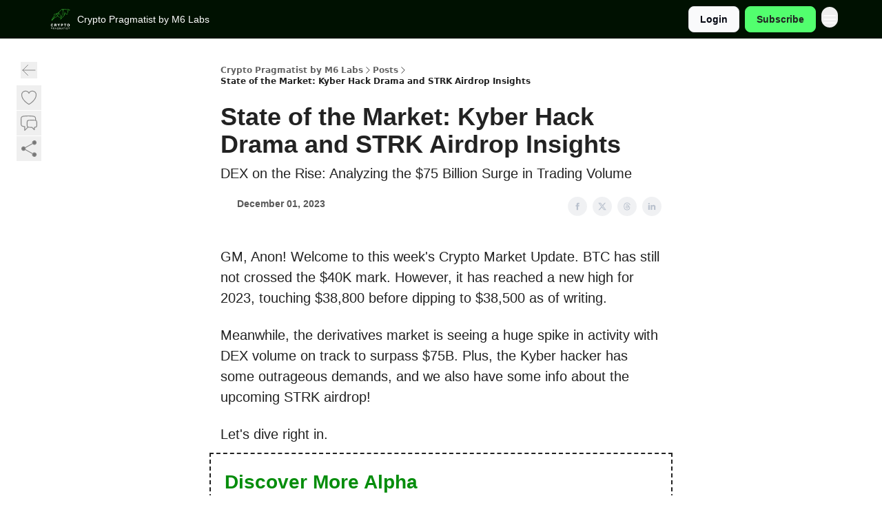

--- FILE ---
content_type: text/html; charset=utf-8
request_url: https://cryptopragmatist.com/p/state-market-kyber-hack-drama-strk-airdrop-insights
body_size: 63096
content:
<!DOCTYPE html><html lang="en" class="h-full antialiased"><head><meta charSet="utf-8"/><meta name="viewport" content="width=device-width, initial-scale=1, shrink-to-fit=no"/><link rel="preload" as="image" href="https://media.beehiiv.com/cdn-cgi/image/fit=scale-down,format=auto,onerror=redirect,quality=80/uploads/publication/logo/67cf7fd6-cc25-4d8c-965b-ebcfdb1b5df9/thumb_Crypto_Pragmatist_Portrait_-_Dark_BG.png"/><meta name="mobile-web-app-capable" content="yes"/><meta name="apple-mobile-web-app-capable" content="yes"/><meta name="apple-mobile-web-app-status-bar-style" content="black-translucent"/><meta name="theme-color" content="#000000"/><title>State of the Market: Kyber Hack Drama and STRK Airdrop Insights</title><meta name="keywords" content="news, blockchain, cryptocurrency"/><meta name="author" content="Crypto Pragmatist by M6 Labs"/><meta name="description" content="DEX on the Rise: Analyzing the $75 Billion Surge in Trading Volume"/><meta property="og:type" content="website"/><meta property="og:url" content="https://cryptopragmatist.com/p/state-market-kyber-hack-drama-strk-airdrop-insights"/><meta property="og:title" content="State of the Market: Kyber Hack Drama and STRK Airdrop Insights"/><meta property="og:description" content="DEX on the Rise: Analyzing the $75 Billion Surge in Trading Volume"/><meta property="og:site_name" content="Crypto Pragmatist by M6 Labs"/><meta property="og:image" content="https://beehiiv-images-production.s3.amazonaws.com/uploads/publication/thumbnail/67cf7fd6-cc25-4d8c-965b-ebcfdb1b5df9/landscape_CP_Bull_Card.png"/><meta property="og:image:width" content="1200"/><meta property="og:image:height" content="630"/><meta property="og:image:alt" content="DEX on the Rise: Analyzing the $75 Billion Surge in Trading Volume"/><meta name="twitter:url" content="https://cryptopragmatist.com/p/state-market-kyber-hack-drama-strk-airdrop-insights"/><meta name="twitter:title" content="State of the Market: Kyber Hack Drama and STRK Airdrop Insights"/><meta name="twitter:description" content="DEX on the Rise: Analyzing the $75 Billion Surge in Trading Volume"/><meta name="twitter:image" content="https://beehiiv-images-production.s3.amazonaws.com/uploads/publication/thumbnail/67cf7fd6-cc25-4d8c-965b-ebcfdb1b5df9/landscape_CP_Bull_Card.png"/><meta name="twitter:card" content="summary_large_image"/><meta name="fb:app_id" content="1932054120322754"/><link rel="canonical" href="https://cryptopragmatist.com/p/state-market-kyber-hack-drama-strk-airdrop-insights"/><link rel="icon" href="https://media.beehiiv.com/cdn-cgi/image/fit=scale-down,format=auto,onerror=redirect,quality=80/uploads/publication/logo/67cf7fd6-cc25-4d8c-965b-ebcfdb1b5df9/thumb_Crypto_Pragmatist_Portrait_-_Dark_BG.png" as="image"/><link rel="preload" href="https://fonts.googleapis.com/css2?family=Helvetica&amp;display=swap" as="style"/><link rel="preload" href="https://fonts.googleapis.com/css2?family=Arial&amp;display=swap" as="style"/><link rel="alternate" type="application/rss+xml" title="Crypto Pragmatist by M6 Labs RSS Feed" href="https://rss.beehiiv.com/feeds/GquXAPkecy.xml"/><link rel="apple-touch-icon" href="https://media.beehiiv.com/cdn-cgi/image/fit=scale-down,format=auto,onerror=redirect,quality=80/uploads/publication/logo/67cf7fd6-cc25-4d8c-965b-ebcfdb1b5df9/thumb_Crypto_Pragmatist_Portrait_-_Dark_BG.png"/><link rel="apple-touch-startup-image" href="https://media.beehiiv.com/cdn-cgi/image/fit=scale-down,format=auto,onerror=redirect,quality=80/uploads/publication/thumbnail/67cf7fd6-cc25-4d8c-965b-ebcfdb1b5df9/landscape_CP_Bull_Card.png"/><link rel="preconnect" href="https://fonts.googleapis.com"/><link rel="preconnect" href="https://fonts.gstatic.com"/><link rel="modulepreload" href="/assets/manifest-b2654615.js"/><link rel="modulepreload" href="/assets/entry.client-CKZO0T8I.js"/><link rel="modulepreload" href="/assets/jsx-runtime-D_zvdyIk.js"/><link rel="modulepreload" href="/assets/dayjs.min-CbEDKPDS.js"/><link rel="modulepreload" href="/assets/index-CA1QMJM1.js"/><link rel="modulepreload" href="/assets/i18next-BGmvVs3U.js"/><link rel="modulepreload" href="/assets/_commonjs-dynamic-modules-DYdcYuXE.js"/><link rel="modulepreload" href="/assets/components-CDnF6jgg.js"/><link rel="modulepreload" href="/assets/utils-LTbePiyI.js"/><link rel="modulepreload" href="/assets/context-Bwu3EjYo.js"/><link rel="modulepreload" href="/assets/index-C2Wmn3CM.js"/><link rel="modulepreload" href="/assets/types-BHvz6gHZ.js"/><link rel="modulepreload" href="/assets/index-D8zhV09I.js"/><link rel="modulepreload" href="/assets/index-DF0K7BJx.js"/><link rel="modulepreload" href="/assets/useTranslation-7emdoBE-.js"/><link rel="modulepreload" href="/assets/index-DVrHMvy9.js"/><link rel="modulepreload" href="/assets/index-UUoVMeEN.js"/><link rel="modulepreload" href="/assets/index-BOvMsE0C.js"/><link rel="modulepreload" href="/assets/useWebThemeContext-CmV6bBQk.js"/><link rel="modulepreload" href="/assets/PoweredByBeehiiv-DyHJ2OwH.js"/><link rel="modulepreload" href="/assets/popover-CtP4D98b.js"/><link rel="modulepreload" href="/assets/useIsLoggedIn-CvksOLNe.js"/><link rel="modulepreload" href="/assets/CreateAction-DXWTj465.js"/><link rel="modulepreload" href="/assets/YoutubeIcon-CtWvkJ0C.js"/><link rel="modulepreload" href="/assets/Image-DyNcKS9j.js"/><link rel="modulepreload" href="/assets/index-8_sSNTZb.js"/><link rel="modulepreload" href="/assets/index-DKsTtm2M.js"/><link rel="modulepreload" href="/assets/index-B8GQI2Fq.js"/><link rel="modulepreload" href="/assets/menu-nXKPOoxf.js"/><link rel="modulepreload" href="/assets/transition-BN90uF0Q.js"/><link rel="modulepreload" href="/assets/SlideUpModal-BZMNXi-I.js"/><link rel="modulepreload" href="/assets/index-DcpNk-OI.js"/><link rel="modulepreload" href="/assets/ChevronDownIcon-tiMB8vJv.js"/><link rel="modulepreload" href="/assets/XMarkIcon-GKC_QxxJ.js"/><link rel="modulepreload" href="/assets/dialog-DwhCceVT.js"/><link rel="modulepreload" href="/assets/index-B3TJ2eZq.js"/><link rel="modulepreload" href="/assets/local_storage-BVeZnzr2.js"/><link rel="modulepreload" href="/assets/useNonRevalidatingFetcher-CIlCJzGV.js"/><link rel="modulepreload" href="/assets/index-D1U6fvOv.js"/><link rel="modulepreload" href="/assets/useIsMobile-BoRLS4Tc.js"/><link rel="modulepreload" href="/assets/disclosure-B6hTImc-.js"/><link rel="modulepreload" href="/assets/SparklesIcon-5ENSAVLt.js"/><link rel="modulepreload" href="/assets/useSignupRedirects-CfAODB0a.js"/><link rel="modulepreload" href="/assets/useToast-B9Opy2-n.js"/><link rel="modulepreload" href="/assets/useTypedLoaderData-D39tE2Tb.js"/><link rel="modulepreload" href="/assets/useWebBuilderCommunicator-DvmqLaEk.js"/><link rel="modulepreload" href="/assets/CheckIcon-DtV1NmkU.js"/><link rel="modulepreload" href="/assets/XMarkIcon-BOyxt3QH.js"/><link rel="modulepreload" href="/assets/index-C9-YuB-1.js"/><link rel="modulepreload" href="/assets/StatusInputs-1bAxfxmQ.js"/><link rel="modulepreload" href="/assets/use-root-containers-Dzlcg8Bs.js"/><link rel="modulepreload" href="/assets/render-Dhap4zyL.js"/><link rel="modulepreload" href="/assets/use-owner-CDeqVgFr.js"/><link rel="modulepreload" href="/assets/focus-management-rtikiTLn.js"/><link rel="modulepreload" href="/assets/hidden-CBKR2RV2.js"/><link rel="modulepreload" href="/assets/keyboard-Cg_HI6km.js"/><link rel="modulepreload" href="/assets/use-resolve-button-type-LaOdnbqe.js"/><link rel="modulepreload" href="/assets/bugs-8psK71Yj.js"/><link rel="modulepreload" href="/assets/use-disposables-6afhnhkk.js"/><link rel="modulepreload" href="/assets/use-tree-walker-bdvfN6LB.js"/><link rel="modulepreload" href="/assets/use-is-mounted-C_LUTp-s.js"/><link rel="modulepreload" href="/assets/LoginWithPasswordAction-DSenH9Pz.js"/><link rel="modulepreload" href="/assets/usePublication-DHK6B5Ka.js"/><link rel="modulepreload" href="/assets/Input-CMETmDZe.js"/><link rel="modulepreload" href="/assets/RedirectToHiddenInput-hlWjNBsT.js"/><link rel="modulepreload" href="/assets/description-IaECp9Xo.js"/><link rel="modulepreload" href="/assets/index-CE-mgSRd.js"/><link rel="modulepreload" href="/assets/root-D-MW28Z_.js"/><link rel="modulepreload" href="/assets/index-CJp_18WL.js"/><link rel="modulepreload" href="/assets/BackButton-IdKt9MP9.js"/><link rel="modulepreload" href="/assets/index-Bt617SOE.js"/><link rel="modulepreload" href="/assets/HeroChatIcon-CQyl87w8.js"/><link rel="modulepreload" href="/assets/LockClosedIcon-CFFHGJK5.js"/><link rel="modulepreload" href="/assets/FreeGatedContent-Cvdrp6Wr.js"/><link rel="modulepreload" href="/assets/index-D1orRRh3.js"/><link rel="modulepreload" href="/assets/ChevronRightIcon-ZucfioMY.js"/><link rel="modulepreload" href="/assets/index-DDqy-sJm.js"/><link rel="modulepreload" href="/assets/relativeTime-Cy5rC2BZ.js"/><link rel="modulepreload" href="/assets/fonts-CjUFERM6.js"/><link rel="modulepreload" href="/assets/ArrowLeftIcon-BtwsvlTE.js"/><link rel="modulepreload" href="/assets/_slug-Cdv22gto.js"/><script>window.__AppGlobals__={"SENTRY_CLIENT_DSN":"https://35c3cc890abe9dbb51e6e513fcd6bbca@o922922.ingest.us.sentry.io/4507170453979136","SENTRY_ENV":"production","SENTRY_RELEASE":"1fa5ec5b1d739ed32d78d63e5a10814aafebdd36","STRIPE_PUBLISHABLE_KEY":"pk_live_51IekcQKHPFAlBzyyGNBguT5BEI7NEBqrTxJhsYN1FI1lQb9iWxU5U2OXfi744NEMx5p7EDXh08YXrudrZkkG9bGc00ZCrkXrxL","VAPID_PUBLIC_KEY":"BEhdtfPr1iefl9Jd16511ML4L5eC4dp4exGTAqE95rZEgjRPqc-k1FymD_b-e7XaC5g43hejZ0y_VGJq72zncjY","VITE_HUMAN_ENABLED":"true","VITE_HUMAN_URL":"//client.px-cloud.net/PXeBumDLwe/main.min.js","VITE_ADNETWORK_PIXELJS_URL":"https://beehiiv-adnetwork-production.s3.amazonaws.com/pixel-js.js","VITE_ADNETWORK_PIXELV2_URL":"https://beehiiv-adnetwork-production.s3.amazonaws.com/pixel-v2.js","RELEASE_VERSION":"v244","VITE_BIRDIE_CLIENT_ID":"q2je1lwj","ENABLE_SENTRY_DEV":false};</script><link rel="stylesheet" href="https://fonts.googleapis.com/css2?family=Helvetica&amp;display=swap"/><link rel="stylesheet" href="https://fonts.googleapis.com/css2?family=Arial&amp;display=swap"/><script type="application/ld+json">{"@context":"https://schema.org","@type":"WebPage","identifier":"state-market-kyber-hack-drama-strk-airdrop-insights","url":"http://cryptopragmatist.com/p/state-market-kyber-hack-drama-strk-airdrop-insights","mainEntityOfPage":{"@type":"WebPage","@id":"http://cryptopragmatist.com/p/state-market-kyber-hack-drama-strk-airdrop-insights"},"headline":"State of the Market: Kyber Hack Drama and STRK Airdrop Insights","description":"DEX on the Rise: Analyzing the $75 Billion Surge in Trading Volume","datePublished":"2023-12-01T13:17:37.551Z","dateModified":"2025-04-14T17:09:53Z","isAccessibleForFree":true,"image":{"@type":"ImageObject","url":"https://beehiiv-images-production.s3.amazonaws.com/uploads/publication/thumbnail/67cf7fd6-cc25-4d8c-965b-ebcfdb1b5df9/landscape_CP_Bull_Card.png"},"author":{"@type":"Person","image":{"@type":"ImageObject"}},"publisher":{"@type":"Organization","name":"Crypto Pragmatist by M6 Labs","url":"https://cryptopragmatist.com/","identifier":"67cf7fd6-cc25-4d8c-965b-ebcfdb1b5df9","sameAs":["https://www.facebook.com/profile.php?id=61560233965319","https://x.com/cryptoprag","https://www.instagram.com/crypto_pragmatist","https://www.linkedin.com/company/cryptopragmatist2","https://www.tiktok.com/@cryptopragmatist"],"logo":{"@type":"ImageObject","url":"https://media.beehiiv.com/cdn-cgi/image/fit=scale-down,format=auto,onerror=redirect,quality=80/uploads/publication/logo/67cf7fd6-cc25-4d8c-965b-ebcfdb1b5df9/Crypto_Pragmatist_Portrait_-_Dark_BG.png","contentUrl":"https://media.beehiiv.com/cdn-cgi/image/fit=scale-down,format=auto,onerror=redirect,quality=80/uploads/publication/logo/67cf7fd6-cc25-4d8c-965b-ebcfdb1b5df9/Crypto_Pragmatist_Portrait_-_Dark_BG.png","thumbnailUrl":"https://media.beehiiv.com/cdn-cgi/image/fit=scale-down,format=auto,onerror=redirect,quality=80/uploads/publication/logo/67cf7fd6-cc25-4d8c-965b-ebcfdb1b5df9/thumb_Crypto_Pragmatist_Portrait_-_Dark_BG.png"},"image":{"@type":"ImageObject","url":"https://media.beehiiv.com/cdn-cgi/image/fit=scale-down,format=auto,onerror=redirect,quality=80/uploads/publication/logo/67cf7fd6-cc25-4d8c-965b-ebcfdb1b5df9/Crypto_Pragmatist_Portrait_-_Dark_BG.png","contentUrl":"https://media.beehiiv.com/cdn-cgi/image/fit=scale-down,format=auto,onerror=redirect,quality=80/uploads/publication/logo/67cf7fd6-cc25-4d8c-965b-ebcfdb1b5df9/Crypto_Pragmatist_Portrait_-_Dark_BG.png","thumbnailUrl":"https://media.beehiiv.com/cdn-cgi/image/fit=scale-down,format=auto,onerror=redirect,quality=80/uploads/publication/logo/67cf7fd6-cc25-4d8c-965b-ebcfdb1b5df9/thumb_Crypto_Pragmatist_Portrait_-_Dark_BG.png"}},"breadcrumb":{"@type":"BreadcrumbList","itemListElement":[{"@type":"ListItem","position":1,"item":{"@id":"https://cryptopragmatist.com/","name":"Crypto Pragmatist by M6 Labs"}},{"@type":"ListItem","position":2,"item":{"@id":"http://cryptopragmatist.com/p/state-market-kyber-hack-drama-strk-airdrop-insights","name":"State of the Market: Kyber Hack Drama and STRK Airdrop Insights"}}]}}</script><style>:root {
  --wt-primary-color: #52ff6e;
  --wt-text-on-primary-color: #222222;

  --wt-secondary-color: #F9FAFB;
  --wt-text-on-secondary-color: #030712;

  --wt-tertiary-color: #FFFFFF;
  --wt-text-on-tertiary-color: #222222;

  --wt-background-color: #FFFFFF;
  --wt-text-on-background-color: #222222;

  --wt-subscribe-background-color: #FFFFFF;
  --wt-text-on-subscribe-background-color: #222222;

  --wt-header-font: "Helvetica", ui-sans-serif, system-ui, -apple-system, BlinkMacSystemFont, "Segoe UI", Roboto,"Helvetica Neue", Arial, "Noto Sans", sans-serif, "Apple Color Emoji", "Segoe UI Emoji", "Segoe UI Symbol", "Noto Color Emoji";
  --wt-body-font: "Helvetica", ui-sans-serif, system-ui, -apple-system, BlinkMacSystemFont, "Segoe UI", Roboto, "Helvetica Neue", Arial, "Noto Sans", sans-serif, "Apple Color Emoji", "Segoe UI Emoji", "Segoe UI Symbol", "Noto Color Emoji";
  --wt-button-font: "Arial", ui-sans-serif, system-ui, -apple-system, BlinkMacSystemFont, "Segoe UI", Roboto, "Helvetica Neue", Arial, "Noto Sans", sans-serif, "Apple Color Emoji", "Segoe UI Emoji", "Segoe UI Symbol", "Noto Color Emoji";

  --wt-border-radius: 8px
}

.bg-wt-primary { background-color: var(--wt-primary-color); }
.text-wt-primary { color: var(--wt-primary-color); }
.border-wt-primary { border-color: var(--wt-primary-color); }

.bg-wt-text-on-primary { background-color: var(--wt-text-on-primary-color); }
.text-wt-text-on-primary { color: var(--wt-text-on-primary-color); }
.border-wt-text-on-primary { border-color: var(--wt-text-on-primary-color); }

.bg-wt-secondary { background-color: var(--wt-secondary-color); }
.text-wt-secondary { color: var(--wt-secondary-color); }
.border-wt-secondary { border-color: var(--wt-secondary-color); }

.bg-wt-text-on-secondary { background-color: var(--wt-text-on-secondary-color); }
.text-wt-text-on-secondary { color: var(--wt-text-on-secondary-color); }
.border-wt-text-on-secondary { border-color: var(--wt-text-on-secondary-color); }

.bg-wt-tertiary { background-color: var(--wt-tertiary-color); }
.text-wt-tertiary { color: var(--wt-tertiary-color); }
.border-wt-tertiary { border-color: var(--wt-tertiary-color); }

.bg-wt-text-on-tertiary { background-color: var(--wt-text-on-tertiary-color); }
.text-wt-text-on-tertiary { color: var(--wt-text-on-tertiary-color); }
.border-wt-text-on-tertiary { border-color: var(--wt-text-on-tertiary-color); }

.bg-wt-background { background-color: var(--wt-background-color); }
.text-wt-background { color: var(--wt-background-color); }
.border-wt-background { border-color: var(--wt-background-color); }

.bg-wt-text-on-background { background-color: var(--wt-text-on-background-color); }
.text-wt-text-on-background { color: var(--wt-text-on-background-color); }
.border-wt-text-on-background { border-color: var(--wt-text-on-background-color); }

.bg-wt-subscribe-background { background-color: var(--wt-subscribe-background-color); }
.text-wt-subscribe-background { color: var(--wt-subscribe-background-color); }
.border-wt-subscribe-background { border-color: var(--wt-subscribe-background-color); }

.bg-wt-text-on-subscribe-background { background-color: var(--wt-text-on-subscribe-background-color); }
.text-wt-text-on-subscribe-background { color: var(--wt-text-on-subscribe-background-color); }
.border-wt-text-on-subscribe-background { border-color: var(--wt-text-on-subscribe-background-color); }

.rounded-wt { border-radius: var(--wt-border-radius); }

.wt-header-font { font-family: var(--wt-header-font); }
.wt-body-font { font-family: var(--wt-body-font); }
.wt-button-font { font-family: var(--wt-button-font); }

input:focus { --tw-ring-color: transparent !important; }

li a { word-break: break-word; }

@media only screen and (max-width:667px) {
  .mob-stack {
    display: block !important;
    width: 100% !important;
  }

  .mob-w-full {
    width: 100% !important;
  }
}

</style><link rel="stylesheet" href="/assets/root-BdoyxwOb.css"/><link rel="stylesheet" href="/assets/BackButton-icJ-rWaN.css"/></head><body class="flex h-full flex-col bg-wt-background text-wt-text-on-background"><div class=""><div class="flex min-h-screen flex-col"><div></div><div id="_rht_toaster" style="position:fixed;z-index:9999;top:16px;left:16px;right:16px;bottom:16px;pointer-events:none"></div><nav class="px-4 sm:px-6 w-full py-2" style="background-color:#001101"><div class="mx-auto w-full max-w-6xl"><div class="mx-auto flex items-center justify-between"><div class="flex items-center space-x-2"><a class="rounded-lg transition:all px-2 py-1 hover:bg-black/5" data-discover="true" href="/"><div class="flex items-center space-x-2"><div class="w-8 h-8 overflow-hidden rounded-wt"><figure class="aspect-square relative h-full overflow-hidden w-full"><img class="absolute inset-0 h-full w-full object-cover" width="100" height="100" src="https://media.beehiiv.com/cdn-cgi/image/fit=scale-down,format=auto,onerror=redirect,quality=80/uploads/publication/logo/67cf7fd6-cc25-4d8c-965b-ebcfdb1b5df9/thumb_Crypto_Pragmatist_Portrait_-_Dark_BG.png" alt="Crypto Pragmatist by M6 Labs logo"/></figure></div><span style="color:#FFFFFF;font-family:Helvetica, sans-ui-sans-serif, system-ui, -apple-system, BlinkMacSystemFont, &quot;Segoe UI&quot;, Roboto,&quot;Helvetica Neue&quot;, Arial, &quot;Noto Sans&quot;, sans-serif, &quot;Apple Color Emoji&quot;, &quot;Segoe UI Emoji&quot;, &quot;Segoe UI Symbol&quot;, &quot;Noto Color Emoji&quot;" class="hidden text-sm sm:text-md wt-text-primary md:block text-md font-regular font-ariel">Crypto Pragmatist by M6 Labs</span></div></a><div class="opacity-0 block"><div class="z-20 flex gap-1"><div class="cursor-pointer" data-headlessui-state=""><div class=""><button style="color:#FFFFFF;font-family:Helvetica;z-index:0" class="rounded-lg inline-flex items-center px-2 py-2 hover:bg-black/5 focus:outline-none focus-visible:ring-2" type="button" aria-expanded="false" data-headlessui-state=""><span style="color:#FFFFFF;font-family:Helvetica, sans-ui-sans-serif, system-ui, -apple-system, BlinkMacSystemFont, &quot;Segoe UI&quot;, Roboto,&quot;Helvetica Neue&quot;, Arial, &quot;Noto Sans&quot;, sans-serif, &quot;Apple Color Emoji&quot;, &quot;Segoe UI Emoji&quot;, &quot;Segoe UI Symbol&quot;, &quot;Noto Color Emoji&quot;" class="text-xs sm:block text-md font-regular font-ariel">Categories</span><div style="color:#FFFFFF"><svg xmlns="http://www.w3.org/2000/svg" viewBox="0 0 24 24" fill="currentColor" aria-hidden="true" data-slot="icon" class=" ml-2 h-3 w-3 transition duration-150 ease-in-out"><path fill-rule="evenodd" d="M12.53 16.28a.75.75 0 0 1-1.06 0l-7.5-7.5a.75.75 0 0 1 1.06-1.06L12 14.69l6.97-6.97a.75.75 0 1 1 1.06 1.06l-7.5 7.5Z" clip-rule="evenodd"></path></svg></div></button></div></div><div hidden="" style="position:fixed;top:1px;left:1px;width:1px;height:0;padding:0;margin:-1px;overflow:hidden;clip:rect(0, 0, 0, 0);white-space:nowrap;border-width:0;display:none"></div></div></div></div><div class="flex items-center space-x-2"><div class="flex items-center space-x-2"><button class="border font-medium shadow-sm wt-button-font inline-flex items-center disabled:bg-gray-400 disabled:cursor-not-allowed focus:outline-none focus:ring-2 focus:ring-offset-2 justify-center transition-colors rounded-wt px-4 py-2 text-sm border-gray-300 text-gray-700 bg-white shadow-md focus:ring-wt-primary !text-sm !font-semibold shadow-none" style="background:#F9FAFB;border:1px solid #E5E7EB;color:#030712;font-family:Arial">Login</button><a class="border font-medium shadow-sm wt-button-font inline-flex items-center disabled:bg-gray-400 disabled:cursor-not-allowed focus:outline-none focus:ring-2 focus:ring-offset-2 justify-center transition-colors rounded-wt px-4 py-2 text-sm border-wt-primary text-wt-text-on-primary bg-wt-primary disabled:border-gray-500 focus:ring-wt-primary whitespace-nowrap !text-sm !font-semibold shadow-none" style="background:#52ff6e;border:1px solid #52ff6e;color:#222222;font-family:Arial" data-discover="true" href="/subscribe">Subscribe</a></div><div class="relative inline-block text-left" data-headlessui-state=""><button aria-label="Menu" class="rounded-full transition-all" id="headlessui-menu-button-_R_6jl5_" type="button" aria-haspopup="menu" aria-expanded="false" data-headlessui-state=""><div class="mt-1.5 rounded hover:bg-black/5" style="color:#FFFFFF"><svg xmlns="http://www.w3.org/2000/svg" fill="none" viewBox="0 0 24 24" stroke-width="1.5" stroke="currentColor" aria-hidden="true" data-slot="icon" class="h-6 w-6"><path stroke-linecap="round" stroke-linejoin="round" d="M3.75 6.75h16.5M3.75 12h16.5m-16.5 5.25h16.5"></path></svg></div></button></div></div></div></div></nav><main class="flex-grow"><div><div class="sticky top-0 z-50 w-full"><div aria-valuemax="100" aria-valuemin="0" aria-valuenow="0" aria-valuetext="0%" role="progressbar" data-state="loading" data-value="0" data-max="100" class="relative overflow-hidden h-1.5 bg-transparent w-full"><div data-state="loading" data-value="0" data-max="100" class="h-full w-full bg-wt-primary" style="width:0%"></div></div></div><div class="fixed bottom-0 left-0 z-50 px-4"></div><script type="module">
var e, t, r, i, n;
(t = {}),
  (r = {}),
  null ==
    (i = (e =
      "undefined" != typeof globalThis
        ? globalThis
        : "undefined" != typeof self
          ? self
          : "undefined" != typeof window
            ? window
            : "undefined" != typeof global
              ? global
              : {}).parcelRequire326a) &&
    (((i = function (e) {
      if (e in t) return t[e].exports;
      if (e in r) {
        var i = r[e];
        delete r[e];
        var n = { id: e, exports: {} };
        return (t[e] = n), i.call(n.exports, n, n.exports), n.exports;
      }
      var o = Error("Cannot find module '" + e + "'");
      throw ((o.code = "MODULE_NOT_FOUND"), o);
    }).register = function (e, t) {
      r[e] = t;
    }),
    (e.parcelRequire326a = i)),
  (n = i.register)("gUOGs", function (e, t) {
    Object.defineProperty(e.exports, "__esModule", { value: !0 });
    var r,
      n = i("kBCj4"),
      o = i("53LBo"),
      s = [],
      a = (function () {
        function e(e) {
          (this.$$observationTargets = []),
            (this.$$activeTargets = []),
            (this.$$skippedTargets = []);
          var t =
            void 0 === e
              ? "Failed to construct 'ResizeObserver': 1 argument required, but only 0 present."
              : "function" != typeof e
                ? "Failed to construct 'ResizeObserver': The callback provided as parameter 1 is not a function."
                : void 0;
          if (t) throw TypeError(t);
          this.$$callback = e;
        }
        return (
          (e.prototype.observe = function (e) {
            var t = d("observe", e);
            if (t) throw TypeError(t);
            u(this.$$observationTargets, e) >= 0 ||
              (this.$$observationTargets.push(new n.ResizeObservation(e)),
              0 > s.indexOf(this) && (s.push(this), v()));
          }),
          (e.prototype.unobserve = function (e) {
            var t = d("unobserve", e);
            if (t) throw TypeError(t);
            var r = u(this.$$observationTargets, e);
            r < 0 ||
              (this.$$observationTargets.splice(r, 1),
              0 === this.$$observationTargets.length && c(this));
          }),
          (e.prototype.disconnect = function () {
            (this.$$observationTargets = []),
              (this.$$activeTargets = []),
              c(this);
          }),
          e
        );
      })();
    function c(e) {
      var t = s.indexOf(e);
      t >= 0 && (s.splice(t, 1), $());
    }
    function d(e, t) {
      return void 0 === t
        ? "Failed to execute '" +
            e +
            "' on 'ResizeObserver': 1 argument required, but only 0 present."
        : t && t.nodeType === window.Node.ELEMENT_NODE
          ? void 0
          : "Failed to execute '" +
            e +
            "' on 'ResizeObserver': parameter 1 is not of type 'Element'.";
    }
    function u(e, t) {
      for (var r = 0; r < e.length; r += 1) if (e[r].target === t) return r;
      return -1;
    }
    e.exports.ResizeObserver = a;
    var l = function (e) {
        s.forEach(function (t) {
          (t.$$activeTargets = []),
            (t.$$skippedTargets = []),
            t.$$observationTargets.forEach(function (r) {
              r.isActive() &&
                (h(r.target) > e
                  ? t.$$activeTargets.push(r)
                  : t.$$skippedTargets.push(r));
            });
        });
      },
      f = function () {
        var e = 1 / 0;
        return (
          s.forEach(function (t) {
            if (t.$$activeTargets.length) {
              var r = [];
              t.$$activeTargets.forEach(function (t) {
                var i = new o.ResizeObserverEntry(t.target);
                r.push(i),
                  (t.$$broadcastWidth = i.contentRect.width),
                  (t.$$broadcastHeight = i.contentRect.height);
                var n = h(t.target);
                n < e && (e = n);
              }),
                t.$$callback(r, t),
                (t.$$activeTargets = []);
            }
          }),
          e
        );
      },
      p = function () {
        var e = new window.ErrorEvent("ResizeLoopError", {
          message:
            "ResizeObserver loop completed with undelivered notifications.",
        });
        window.dispatchEvent(e);
      },
      h = function (e) {
        for (var t = 0; e.parentNode; ) (e = e.parentNode), (t += 1);
        return t;
      },
      g = function () {
        for (
          l(0);
          s.some(function (e) {
            return !!e.$$activeTargets.length;
          });

        )
          l(f());
        s.some(function (e) {
          return !!e.$$skippedTargets.length;
        }) && p();
      },
      v = function () {
        r || b();
      },
      b = function () {
        r = window.requestAnimationFrame(function () {
          g(), b();
        });
      },
      $ = function () {
        r &&
          !s.some(function (e) {
            return !!e.$$observationTargets.length;
          }) &&
          (window.cancelAnimationFrame(r), (r = void 0));
      };
    e.exports.install = function () {
      return (window.ResizeObserver = a);
    };
  }),
  n("kBCj4", function (e, t) {
    Object.defineProperty(e.exports, "__esModule", { value: !0 });
    var r = i("ardMU"),
      n = (function () {
        function e(e) {
          (this.target = e),
            (this.$$broadcastWidth = this.$$broadcastHeight = 0);
        }
        return (
          Object.defineProperty(e.prototype, "broadcastWidth", {
            get: function () {
              return this.$$broadcastWidth;
            },
            enumerable: !0,
            configurable: !0,
          }),
          Object.defineProperty(e.prototype, "broadcastHeight", {
            get: function () {
              return this.$$broadcastHeight;
            },
            enumerable: !0,
            configurable: !0,
          }),
          (e.prototype.isActive = function () {
            var e = r.ContentRect(this.target);
            return (
              !!e &&
              (e.width !== this.broadcastWidth ||
                e.height !== this.broadcastHeight)
            );
          }),
          e
        );
      })();
    e.exports.ResizeObservation = n;
  }),
  n("ardMU", function (e, t) {
    Object.defineProperty(e.exports, "__esModule", { value: !0 }),
      (e.exports.ContentRect = function (e) {
        if ("getBBox" in e) {
          var t = e.getBBox();
          return Object.freeze({
            height: t.height,
            left: 0,
            top: 0,
            width: t.width,
          });
        }
        var r = window.getComputedStyle(e);
        return Object.freeze({
          height: parseFloat(r.height || "0"),
          left: parseFloat(r.paddingLeft || "0"),
          top: parseFloat(r.paddingTop || "0"),
          width: parseFloat(r.width || "0"),
        });
      });
  }),
  n("53LBo", function (e, t) {
    Object.defineProperty(e.exports, "__esModule", { value: !0 });
    var r = i("ardMU");
    e.exports.ResizeObserverEntry = function (e) {
      (this.target = e), (this.contentRect = r.ContentRect(e));
    };
  }),
  (function () {
    if (
      !(function () {
        if (!window.__stwts || !Object.keys(window.__stwts).length)
          return (
            (window.__stwts = { buildVersion: "1.0.0", widgets: { init: !0 } }),
            !0
          );
      })()
    )
      return;
    function e(e, t) {
      t <= 300 && (e.style.width = "300px"),
        t >= 600 && (e.style.width = "600px"),
        t > 300 && t < 600 && (e.style.width = `${t}px`);
    }
    "undefined" == typeof ResizeObserver && i("gUOGs").install();
    let t = new (ResizeObserver || window.ResizeObserver)(function (t) {
      t.forEach((t) => {
        let r = t?.contentRect?.width,
          i = t.target.querySelector("iframe");
        r && i && e(i, r);
      });
    });

    function loadStocktwitsEmbeds() {
      Array.from(
        document.querySelectorAll("blockquote.stocktwits-embedded-post"),
      ).forEach((r) => {
        !(function (t, r) {
          if (t.getAttribute("visited")) return;
          let i = t.getAttribute("data-origin"),
            n = t.getAttribute("data-id"),
            o = document.createElement("div");
          (o.style.display = "flex"),
            (o.style.maxWidth = "600px"),
            (o.style.width = "100%"),
            (o.style.marginTop = "10px"),
            (o.style.marginBottom = "10px");
          let s = document.createElement("iframe");
          o.appendChild(s);
          let a = `${i}/embeddable/message/${n}`;
          (s.style.width = "640px"),
            (s.style.height = "0"),
            (s.style.maxWidth = "600px"),
            (s.style.position = "static"),
            (s.style.visibility = "visible"),
            (s.style.display = "block"),
            (s.style.flexGrow = "1"),
            s.setAttribute("frameborder", "0"),
            s.setAttribute("allowtransparency", "true"),
            s.setAttribute("scrolling", "no"),
            s.setAttribute("allowfullscreen", "true");
          let c = !1,
            d = null;
          function u(e) {
            c = !0;
            let { height: r } = e.data;
            void 0 !== r && (s.style.height = `${r}px`),
              document.body.contains(t) && t.remove();
          }
          t.parentNode.insertBefore(o, t), t.setAttribute("visited", true),
            s.addEventListener("load", function () {
              e(s, o.clientWidth),
                (function () {
                  let e = () => {
                    ((d = new MessageChannel()).port1.onmessage = u),
                      s.contentWindow.postMessage(
                        { message: "initialize" },
                        "*",
                        [d.port2],
                      );
                  };
                  e();
                  let t = setInterval(() => {
                    c ? clearInterval(t) : e();
                  }, 60);
                })();
            }),
            s.setAttribute("src", a),
            r.observe(o);
        })(r, t);
      });
    }

    window.__stwts.loadStocktwitsEmbeds = loadStocktwitsEmbeds;
  })();
</script><div class="relative mx-auto max-w-6xl px-4"><div class="fixed bottom-0 left-0 top-auto z-20 w-full rounded bg-wt-background shadow-xl transition-all duration-300 ease-in-out md:bottom-auto md:z-auto md:!w-fit md:border-none md:shadow-none opacity-100 md:top-20"><div class="absolute left-0 top-0 w-full border border-t border-wt-text-on-background bg-wt-background opacity-10 md:hidden"></div><div class="mx-auto w-full max-w-6xl px-0 lg:px-4"><div class="flex flex-col gap-8 md:h-40"><div class=""><div class="grid grid-cols-3 p-4 px-8 sm:p-2 sm:px-2 md:grid-cols-1 md:gap-2"><div class="relative flex flex-col justify-center md:left-1"><div class="flex h-7 w-7 items-center justify-center rounded-wt transition-all hover:bg-black/5"><button class="cursor-pointer"><svg xmlns="http://www.w3.org/2000/svg" fill="none" viewBox="0 0 24 24" stroke-width="1.5" stroke="currentColor" aria-hidden="true" data-slot="icon" class="h-6 w-6 stroke-1 text-wt-text-on-background opacity-50"><path stroke-linecap="round" stroke-linejoin="round" d="M10.5 19.5 3 12m0 0 7.5-7.5M3 12h18"></path></svg></button></div></div><div class="flex items-center justify-center gap-3 md:flex-col md:items-start md:gap-1"><button class="group" type="button"><div class="text-wt-text-on-background opacity-50 group-hover:opacity-100 flex items-center"><div class="rounded-full p-1 hover:bg-[#f3f4f6]"><svg xmlns="http://www.w3.org/2000/svg" fill="none" viewBox="0 0 24 24" stroke-width="1.5" stroke="currentColor" class="h-7 w-7 outline-none h-4 w-4 stroke-1"><path stroke-linecap="round" stroke-linejoin="round" d="M21 8.25c0-2.485-2.099-4.5-4.688-4.5-1.935 0-3.597 1.126-4.312 2.733-.715-1.607-2.377-2.733-4.313-2.733C5.1 3.75 3 5.765 3 8.25c0 7.22 9 12 9 12s9-4.78 9-12Z"></path></svg></div><span class="hidden text-transparent text-sm font-medium group-hover:opacity-100">0</span></div></button><button type="button" class="group relative top-[1px] flex items-center outline-none md:pt-0"><div class="rounded-full p-1 hover:bg-[#f3f4f6]"><svg xmlns="http://www.w3.org/2000/svg" fill="none" viewBox="0 0 24 24" stroke-width="1.5" stroke="currentColor" class="h-7 w-7 stroke-1 text-wt-text-on-background opacity-50 group-hover:opacity-100"><path stroke-linecap="round" stroke-linejoin="round" d="M20.25 8.511c.884.284 1.5 1.128 1.5 2.097v4.286c0 1.136-.847 2.1-1.98 2.193-.34.027-.68.052-1.02.072v3.091l-3-3c-1.354 0-2.694-.055-4.02-.163a2.115 2.115 0 0 1-.825-.242m9.345-8.334a2.126 2.126 0 0 0-.476-.095 48.64 48.64 0 0 0-8.048 0c-1.131.094-1.976 1.057-1.976 2.192v4.286c0 .837.46 1.58 1.155 1.951m9.345-8.334V6.637c0-1.621-1.152-3.026-2.76-3.235A48.455 48.455 0 0 0 11.25 3c-2.115 0-4.198.137-6.24.402-1.608.209-2.76 1.614-2.76 3.235v6.226c0 1.621 1.152 3.026 2.76 3.235.577.075 1.157.14 1.74.194V21l4.155-4.155"></path></svg></div><span class="hidden relative -top-[1px] text-sm font-medium group-hover:opacity-100 md:top-0">0</span></button><div class="relative z-20 inline-block text-left md:z-0" data-headlessui-state=""><button class="relative right-[2px] top-[1.5px] outline-none md:right-[0px]" id="headlessui-menu-button-_R_3qlkl5_" type="button" aria-haspopup="menu" aria-expanded="false" data-headlessui-state=""><div class="flex items-center rounded-full p-1 hover:bg-[#f3f4f6]"><svg xmlns="http://www.w3.org/2000/svg" viewBox="0 0 24 24" stroke-width="1.5" stroke="currentColor" class="text-wt-text-on-background opacity-50 hover:opacity-100 h-7 w-7 stroke-1 text-gray-400"><path stroke-linecap="round" stroke-linejoin="round" d="M7.217 10.907a2.25 2.25 0 1 0 0 2.186m0-2.186c.18.324.283.696.283 1.093s-.103.77-.283 1.093m0-2.186 9.566-5.314m-9.566 7.5 9.566 5.314m0 0a2.25 2.25 0 1 0 3.935 2.186 2.25 2.25 0 0 0-3.935-2.186Zm0-12.814a2.25 2.25 0 1 0 3.933-2.185 2.25 2.25 0 0 0-3.933 2.185Z"></path></svg></div></button></div></div></div></div></div></div></div><div class=""><div class="mx-auto flex max-w-2xl flex-col pb-4"><div class="mt-8" style="padding-left:16px;padding-right:16px"><ul class="flex flex-wrap items-center gap-2 text-xs font-semibold"><li class="flex items-center gap-2 text-wt-text-on-background"><a href="../" class="opacity-70">Crypto Pragmatist by M6 Labs</a><svg xmlns="http://www.w3.org/2000/svg" fill="none" viewBox="0 0 24 24" stroke-width="1.5" stroke="currentColor" aria-hidden="true" data-slot="icon" height="14px"><path stroke-linecap="round" stroke-linejoin="round" d="m8.25 4.5 7.5 7.5-7.5 7.5"></path></svg></li><li class="flex items-center gap-2 text-wt-text-on-background"><span class="opacity-70">Posts</span><svg xmlns="http://www.w3.org/2000/svg" fill="none" viewBox="0 0 24 24" stroke-width="1.5" stroke="currentColor" aria-hidden="true" data-slot="icon" height="14px"><path stroke-linecap="round" stroke-linejoin="round" d="m8.25 4.5 7.5 7.5-7.5 7.5"></path></svg></li><li class="flex items-center gap-2 text-wt-text-on-background"><span class="!opacity-100">State of the Market: Kyber Hack Drama and STRK Airdrop Insights</span></li></ul></div><div><div><div><link href="https://fonts.gstatic.com" rel="preconnect"><link href="https://fonts.googleapis.com/css2?family=Helvetica&amp;display=swap" rel="stylesheet"><link href="https://fonts.googleapis.com/css2?family=Helvetica&amp;display=swap" rel="stylesheet"><link href="https://fonts.googleapis.com/css2?family=Arial&amp;display=swap" rel="stylesheet"><style type="text/css">
:root {
  --wt-primary-color: #52ff6e;
  --wt-text-on-primary-color: #222222;

  --wt-secondary-color: #F9FAFB;
  --wt-text-on-secondary-color: #030712;

  --wt-tertiary-color: #FFFFFF;
  --wt-text-on-tertiary-color: #222222;

  --wt-background-color: #FFFFFF;
  --wt-text-on-background-color: #222222;

  --wt-subscribe-background-color: #FFFFFF;
  --wt-text-on-subscribe-background-color: #222222;

  --wt-header-font: "Helvetica", ui-sans-serif, system-ui, -apple-system, BlinkMacSystemFont, "Segoe UI", Roboto,"Helvetica Neue", Arial, "Noto Sans", sans-serif, "Apple Color Emoji", "Segoe UI Emoji", "Segoe UI Symbol", "Noto Color Emoji";
  --wt-body-font: "Helvetica", ui-sans-serif, system-ui, -apple-system, BlinkMacSystemFont, "Segoe UI", Roboto, "Helvetica Neue", Arial, "Noto Sans", sans-serif, "Apple Color Emoji", "Segoe UI Emoji", "Segoe UI Symbol", "Noto Color Emoji";
  --wt-button-font: "Arial", ui-sans-serif, system-ui, -apple-system, BlinkMacSystemFont, "Segoe UI", Roboto, "Helvetica Neue", Arial, "Noto Sans", sans-serif, "Apple Color Emoji", "Segoe UI Emoji", "Segoe UI Symbol", "Noto Color Emoji";

  --wt-border-radius: 8px
}

.bg-wt-primary { background-color: var(--wt-primary-color); }
.text-wt-primary { color: var(--wt-primary-color); }
.border-wt-primary { border-color: var(--wt-primary-color); }

.bg-wt-text-on-primary { background-color: var(--wt-text-on-primary-color); }
.text-wt-text-on-primary { color: var(--wt-text-on-primary-color); }
.border-wt-text-on-primary { border-color: var(--wt-text-on-primary-color); }

.bg-wt-secondary { background-color: var(--wt-secondary-color); }
.text-wt-secondary { color: var(--wt-secondary-color); }
.border-wt-secondary { border-color: var(--wt-secondary-color); }

.bg-wt-text-on-secondary { background-color: var(--wt-text-on-secondary-color); }
.text-wt-text-on-secondary { color: var(--wt-text-on-secondary-color); }
.border-wt-text-on-secondary { border-color: var(--wt-text-on-secondary-color); }

.bg-wt-tertiary { background-color: var(--wt-tertiary-color); }
.text-wt-tertiary { color: var(--wt-tertiary-color); }
.border-wt-tertiary { border-color: var(--wt-tertiary-color); }

.bg-wt-text-on-tertiary { background-color: var(--wt-text-on-tertiary-color); }
.text-wt-text-on-tertiary { color: var(--wt-text-on-tertiary-color); }
.border-wt-text-on-tertiary { border-color: var(--wt-text-on-tertiary-color); }

.bg-wt-background { background-color: var(--wt-background-color); }
.text-wt-background { color: var(--wt-background-color); }
.border-wt-background { border-color: var(--wt-background-color); }

.bg-wt-text-on-background { background-color: var(--wt-text-on-background-color); }
.text-wt-text-on-background { color: var(--wt-text-on-background-color); }
.border-wt-text-on-background { border-color: var(--wt-text-on-background-color); }

.bg-wt-subscribe-background { background-color: var(--wt-subscribe-background-color); }
.text-wt-subscribe-background { color: var(--wt-subscribe-background-color); }
.border-wt-subscribe-background { border-color: var(--wt-subscribe-background-color); }

.bg-wt-text-on-subscribe-background { background-color: var(--wt-text-on-subscribe-background-color); }
.text-wt-text-on-subscribe-background { color: var(--wt-text-on-subscribe-background-color); }
.border-wt-text-on-subscribe-background { border-color: var(--wt-text-on-subscribe-background-color); }

.rounded-wt { border-radius: var(--wt-border-radius); }

.wt-header-font { font-family: var(--wt-header-font); }
.wt-body-font { font-family: var(--wt-body-font); }
.wt-button-font { font-family: var(--wt-button-font); }

input:focus { --tw-ring-color: transparent !important; }

li a { word-break: break-word; }

@media only screen and (max-width:667px) {
  .mob-stack {
    display: block !important;
    width: 100% !important;
  }

  .mob-w-full {
    width: 100% !important;
  }
}

</style><style></style><script async="" id="tiktok-script" src="https://www.tiktok.com/embed.js" type="text/javascript"></script><script async="" defer="" id="twitter-wjs" src="https://platform.twitter.com/widgets.js" type="text/javascript"></script><style>
  .table-base, .table-c, .table-h { border: 1px solid #C0C0C0; }
  .table-c { padding:5px; background-color:#FFFFFF; }
  .table-c p { color: #2D2D2D; font-family:'Helvetica',Arial,sans-serif !important; overflow-wrap: break-word; }
  .table-h { padding:5px; background-color:#F1F1F1; }
  .table-h p { color: #2A2A2A; font-family:'Trebuchet MS','Lucida Grande',Tahoma,sans-serif !important; overflow-wrap: break-word; }
</style></div><div class="bg-wt-background" style="color: var(--wt-text-on-background-color) !important;"><div class="rendered-post" style="max-width: 672px; margin: 0 auto;"><div class="bg-wt-background text-wt-text-on-background"><div style="padding-top:1.5rem; padding-bottom:1.5rem;"><style>
  .bh__byline_wrapper {
    font-size: .875rem;
    line-height: 1.25rem;
    vertical-align: middle;
    justify-content: space-between;
    display: block;
  }
  
  .bh__byline_social_wrapper {
    display: flex;
    margin-top: 0.5rem;
    align-items: center;
  }
  
  .bh__byline_social_wrapper > * + * {
    margin-left: 0.5rem;
  }
  
  @media (min-width: 768px) {
    .bh__byline_wrapper {
      display: flex;
    }
  
    .bh__byline_social_wrapper {
      margin-top: 0rem;
    }
  }
</style><div id="web-header" style="padding-left: 16px; padding-right: 16px; color: var(--wt-text-on-background-color) !important; padding-bottom: 2rem;"><h1 style="font-size: 36px; font-family:'Helvetica',Arial,sans-serif; line-height: 2.5rem; padding-bottom: 8px; font-weight: 700;">State of the Market: Kyber Hack Drama and STRK Airdrop Insights</h1><h2 style="font-size: 20px; font-family:'Helvetica',Arial,sans-serif; line-height: 1.75rem; padding-bottom: 20px; font-weight: 400;">DEX on the Rise: Analyzing the $75 Billion Surge in Trading Volume</h2><div class="bh__byline_wrapper"><div><div style="display:flex;"><div style="display:flex; flex-direction:row; justify-content:flex-start;"><div style="display:flex;"></div><div style="display:flex; align-items:center;"><p style="left:24px;position:relative;font-family:'Helvetica',Arial,sans-serif;font-weight:Bold;font-size:14px;color: var(--wt-text-on-background-color);margin:0px;line-height:20px;"><span class="text-wt-text-on-background" style="opacity:0.75;"> December 01, 2023 </span></p></div></div></div></div><div class="bh__byline_social_wrapper"><a href="https://www.facebook.com/sharer/sharer.php?u=https%3A%2F%2Fcryptopragmatist.com%2Fp%2Fstate-market-kyber-hack-drama-strk-airdrop-insights" target="_blank"><div style="max-width:28px;"><svg fill="none" height="100%" viewBox="0 0 212 212" width="100%" xmlns="http://www.w3.org/2000/svg"><circle cx="106.214" cy="105.5" fill-opacity="0.15" fill="#9CA3AF" r="105.5"></circle><path d="M96.9223 92.1778H87.0327V105.498H96.9223V145.461H113.405V105.498H125.273L126.591 92.1778H113.405V86.5165C113.405 83.5193 114.064 82.1873 117.031 82.1873H126.591V65.5364H114.064C102.197 65.5364 96.9223 70.8647 96.9223 80.8552V92.1778Z" fill="#BAC2CE"></path></svg></div></a><a href="https://twitter.com/intent/tweet?text=DEX+on+the+Rise%3A+Analyzing+the+%2475+Billion+Surge+in+Trading+Volume&amp;url=https%3A%2F%2Fcryptopragmatist.com%2Fp%2Fstate-market-kyber-hack-drama-strk-airdrop-insights" target="_blank"><div style="max-width:28px;"><svg fill="none" height="100%" viewBox="0 0 52 52" width="100%" xmlns="http://www.w3.org/2000/svg"><circle cx="26" cy="26" fill-opacity="0.15" fill="#9CA3AF" r="26"></circle><path d="M18.244 2.25h3.308l-7.227 8.26 8.502 11.24H16.17l-5.214-6.817L4.99 21.75H1.68l7.73-8.835L1.254 2.25H8.08l4.713 6.231zm-1.161 17.52h1.833L7.084 4.126H5.117z" fill="#BAC2CE" transform="translate(14,14)"></path></svg></div></a><a href="https://www.threads.net/intent/post?text=DEX+on+the+Rise%3A+Analyzing+the+%2475+Billion+Surge+in+Trading+Volume+https%3A%2F%2Fcryptopragmatist.com%2Fp%2Fstate-market-kyber-hack-drama-strk-airdrop-insights" target="_blank"><div style="max-width:28px;"><svg fill="none" height="100%" viewBox="0 0 211 211" width="100%" xmlns="http://www.w3.org/2000/svg"><circle cx="105.5" cy="105.5" fill-opacity="0.15" fill="#9CA3AF" r="105.5"></circle><path d="M125.185 102.469C124.828 102.298 124.465 102.133 124.097 101.975C123.456 90.1702 117.006 83.4121 106.175 83.3429C106.126 83.3426 106.077 83.3426 106.028 83.3426C99.5502 83.3426 94.1624 86.1078 90.8463 91.1396L96.8028 95.2256C99.2801 91.4671 103.168 90.6658 106.031 90.6658C106.064 90.6658 106.097 90.6658 106.13 90.6661C109.696 90.6889 112.387 91.7257 114.129 93.7477C115.397 95.2198 116.244 97.254 116.664 99.8213C113.502 99.2839 110.083 99.1187 106.427 99.3283C96.13 99.9214 89.5101 105.927 89.9547 114.272C90.1803 118.505 92.2891 122.147 95.8924 124.526C98.9389 126.537 102.863 127.52 106.941 127.297C112.326 127.002 116.551 124.948 119.498 121.19C121.737 118.337 123.152 114.64 123.777 109.981C126.344 111.53 128.246 113.568 129.296 116.019C131.083 120.184 131.187 127.028 125.602 132.608C120.709 137.496 114.827 139.611 105.938 139.677C96.0779 139.603 88.6207 136.441 83.7723 130.278C79.2321 124.506 76.8857 116.17 76.7982 105.5C76.8857 94.8301 79.2321 86.4937 83.7723 80.7222C88.6207 74.5587 96.0778 71.3965 105.938 71.3232C115.87 71.3971 123.457 74.5745 128.491 80.7677C130.959 83.8048 132.82 87.6242 134.047 92.0775L141.028 90.2151C139.54 84.7337 137.2 80.0102 134.016 76.0929C127.563 68.1529 118.124 64.0844 105.962 64H105.914C93.777 64.0841 84.4441 68.1681 78.1742 76.1384C72.5949 83.2311 69.7169 93.1 69.6202 105.471L69.6199 105.5L69.6202 105.529C69.7169 117.9 72.5949 127.769 78.1742 134.862C84.4441 142.832 93.777 146.916 105.914 147H105.962C116.753 146.925 124.358 144.1 130.624 137.84C138.822 129.65 138.575 119.385 135.873 113.083C133.934 108.564 130.239 104.893 125.185 102.469ZM106.555 119.985C102.042 120.239 97.3533 118.213 97.1221 113.874C96.9507 110.657 99.4116 107.067 106.832 106.64C107.682 106.591 108.516 106.567 109.335 106.567C112.03 106.567 114.552 106.829 116.844 107.33C115.989 118.008 110.974 119.742 106.555 119.985Z" fill="#BAC2CE"></path></svg></div></a><a href="https://www.linkedin.com/sharing/share-offsite?url=https%3A%2F%2Fcryptopragmatist.com%2Fp%2Fstate-market-kyber-hack-drama-strk-airdrop-insights" target="_blank"><div style="max-width:28px;"><svg fill="none" height="100%" viewBox="0 0 211 211" width="100%" xmlns="http://www.w3.org/2000/svg"><circle cx="105.5" cy="105.5" fill-opacity="0.15" fill="#9CA3AF" r="105.5"></circle><path d="M82.1892 75.4698C82.1892 80.1362 78.526 83.8026 73.8638 83.8026C69.2015 83.8026 65.5383 80.1362 65.5383 75.4698C65.5383 70.8034 69.2015 67.137 73.8638 67.137C78.526 67.137 82.1892 70.8034 82.1892 75.4698ZM82.1892 90.4689H65.5383V143.799H82.1892V90.4689ZM108.831 90.4689H92.1797V143.799H108.831V115.801C108.831 100.135 128.812 98.8017 128.812 115.801V143.799H145.463V110.134C145.463 83.8026 115.824 84.8026 108.831 97.8018V90.4689Z" fill="#BAC2CE"></path></svg></div></a></div></div></div><div id="content-blocks"><style>
  p span[style*="font-size"] { line-height: 1.6; }
</style><div style="padding-bottom:12px;padding-left:16px;padding-right:16px;padding-top:12px;"><p style="color:#121212;color:var(--wt-text-on-background-color) !important;font-family:'Helvetica',Arial,sans-serif;font-size:20px;line-height:30px;text-align:left;"> GM, Anon! Welcome to this week's Crypto Market Update. BTC has still not crossed the $40K mark. However, it has reached a new high for 2023, touching $38,800 before dipping to $38,500 as of writing.&nbsp; </p></div><style>
  p span[style*="font-size"] { line-height: 1.6; }
</style><div style="padding-bottom:12px;padding-left:16px;padding-right:16px;padding-top:12px;"><p style="color:#121212;color:var(--wt-text-on-background-color) !important;font-family:'Helvetica',Arial,sans-serif;font-size:20px;line-height:30px;text-align:left;"> Meanwhile, the derivatives market is seeing a huge spike in activity with DEX volume on track to surpass $75B. Plus, the Kyber hacker has some outrageous demands, and we also have some info about the upcoming STRK airdrop!&nbsp; </p></div><style>
  p span[style*="font-size"] { line-height: 1.6; }
</style><div style="padding-bottom:12px;padding-left:16px;padding-right:16px;padding-top:12px;"><p style="color:#121212;color:var(--wt-text-on-background-color) !important;font-family:'Helvetica',Arial,sans-serif;font-size:20px;line-height:30px;text-align:left;"> Let's dive right in. </p></div><div style="background-color:transparent;border-color:#222222;border-radius:1px;border-style:dashed;border-width:2px;margin:0.0px 0.0px 0.0px 0.0px;padding:4.0px 4.0px 4.0px 4.0px;"><div style="padding-bottom:4px;padding-left:16px;padding-right:16px;padding-top:16px;"><h2 style="color:#048d0c;font-family:'Helvetica',Arial,sans-serif;font-size:28px;font-weight:Bold;line-height:42px;margin:0;text-align:left;"><span style="">Discover More Alpha</span></h2></div><style>
  p span[style*="font-size"] { line-height: 1.6; }
</style><div style="padding-bottom:12px;padding-left:16px;padding-right:16px;padding-top:12px;"><p style="color:#121212;color:var(--wt-text-on-background-color) !important;font-family:'Helvetica',Arial,sans-serif;font-size:20px;line-height:30px;text-align:left;"><span style="">Looking for more insightful crypto content?</span></p></div><style>
  p span[style*="font-size"] { line-height: 1.6; }
</style><div style="padding-bottom:12px;padding-left:16px;padding-right:16px;padding-top:12px;"><p style="color:#121212;color:var(--wt-text-on-background-color) !important;font-family:'Helvetica',Arial,sans-serif;font-size:20px;line-height:30px;text-align:left;"><span style="">Check out the Cash Nut newsletter! They consistently deliver top-notch information and analysis you won't want to miss. Expand your knowledge and stay informed by subscribing for free! 👇</span></p></div><div style="padding-bottom:4px;padding-left:16px;padding-right:16px;padding-top:16px;"><h4 style="color:#048d0c;font-family:'Helvetica',Arial,sans-serif;font-size:20px;font-weight:Bold;line-height:30px;margin:0;text-align:left;"><span style=""><a class="link" href="https://cashnut.substack.com/?utm_source=cryptopragmatist.com&amp;utm_medium=referral&amp;utm_campaign=state-of-the-market-kyber-hack-drama-and-strk-airdrop-insights" target="_blank" style="-webkit-text-decoration:underline #24a92d;color:#24a92d;font-weight:bold;text-decoration:underline #24a92d;word-break:break-word;;">Subscribe Now</a></span></h4></div><div style="padding-left:16px;padding-right:16px;"><div style="padding-bottom:20px;padding-left:0px;padding-right:0px;padding-top:20px;"><img alt="" style="margin:0 auto 0 auto;width:100%;" src="https://media.beehiiv.com/cdn-cgi/image/fit=scale-down,format=auto,onerror=redirect,quality=80/uploads/asset/file/77e985d6-7598-4a70-97c2-f98b1d35464f/Apes_strong_together__1_.png?t=1701935026"></div></div></div><div style="padding-bottom:4px;padding-left:16px;padding-right:16px;padding-top:16px;"><h2 style="color:#048d0c;font-family:'Helvetica',Arial,sans-serif;font-size:28px;font-weight:Bold;line-height:42px;margin:0;text-align:left;"><span style=""><b>State Of The Market: The Crypto Circus</b></span></h2></div><style>
  p span[style*="font-size"] { line-height: 1.6; }
</style><div style="padding-bottom:12px;padding-left:16px;padding-right:16px;padding-top:12px;"><p style="color:#121212;color:var(--wt-text-on-background-color) !important;font-family:'Helvetica',Arial,sans-serif;font-size:20px;line-height:30px;text-align:left;"> This recent period has been marked by a mix of challenges and breakthroughs. For enthusiasts and investors alike, it’s a realm where change is the only constant, ensuring there’s never a dull moment in crypto! </p></div><style>
  p span[style*="font-size"] { line-height: 1.6; }
</style><div style="padding-bottom:12px;padding-left:16px;padding-right:16px;padding-top:12px;"><p style="color:#121212;color:var(--wt-text-on-background-color) !important;font-family:'Helvetica',Arial,sans-serif;font-size:20px;line-height:30px;text-align:left;"><span style=""><b>TL;DR:</b></span></p></div><div style="padding-bottom:12px;padding-left:38px;padding-right:28px;padding-top:12px;"><ul style="color:var(--wt-text-on-background-color) !important;font-family:'Helvetica',Arial,sans-serif;font-size:20px;line-height:30px;list-style-type:square;margin:0px 0px 0px 25px;padding:0;"><li style="margin:10px 0px 0px 0px;"><p style="text-align:left;"> Hacks impacted the crypto space, with notable breaches at Poloniex, Kronos Research, Velodrome, Aerodrome, Heco Bridge, and most notably Kyber raising security concerns. </p></li><li style="margin:10px 0px 0px 0px;"><p style="text-align:left;"> Inflows of $346M into digital asset investment products flowed into the space. </p></li><li style="margin:10px 0px 0px 0px;"><p style="text-align:left;"> Arbitrum is experiencing increased activity and inflows, surpassing other Layer 2 solutions. </p></li><li style="margin:10px 0px 0px 0px;"><p style="text-align:left;"> Blast, an Ethereum-based Layer 2 network, gained attention with a Total Value Locked of $621 million within 10 days of launch. </p></li></ul></div><style>
  p span[style*="font-size"] { line-height: 1.6; }
</style><div style="padding-bottom:12px;padding-left:16px;padding-right:16px;padding-top:12px;"><p style="color:#121212;color:var(--wt-text-on-background-color) !important;font-family:'Helvetica',Arial,sans-serif;font-size:20px;line-height:30px;text-align:left;"><span style=""><b>Hacks</b></span></p></div><style>
  p span[style*="font-size"] { line-height: 1.6; }
</style><div style="padding-bottom:12px;padding-left:16px;padding-right:16px;padding-top:12px;"><p style="color:#121212;color:var(--wt-text-on-background-color) !important;font-family:'Helvetica',Arial,sans-serif;font-size:20px;line-height:30px;text-align:left;"> The most notable incident of the week involves the <span style=""><b>Kyber Network</b></span>, where the hacker responsible has issued specific demands. This event has drawn considerable attention within the community. Read some of the hacker’s demands below. </p></div><div style="padding-left:16px;padding-right:16px;"><div style="padding-bottom:20px;padding-left:0px;padding-right:0px;padding-top:20px;"><img alt="" style="margin:0 auto 0 auto;width:100%;" src="https://media.beehiiv.com/cdn-cgi/image/fit=scale-down,format=auto,onerror=redirect,quality=80/uploads/asset/file/70f9fee2-fa70-4bc6-8abe-353cb079e68e/Untitled.png?t=1701435215"></div></div><style>
  p span[style*="font-size"] { line-height: 1.6; }
</style><div style="padding-bottom:12px;padding-left:16px;padding-right:16px;padding-top:12px;"><p style="color:#121212;color:var(--wt-text-on-background-color) !important;font-family:'Helvetica',Arial,sans-serif;font-size:20px;line-height:30px;text-align:left;"><span style=""><b>The derivatives market</b></span> is seeing a notable increase in activity, with DEX volume on track to surpass $75B, marking its highest monthly total since February 2022. DYdX is emerging as a frontrunner in the perpetuals ecosystem. Presently, it maintains a strong presence with daily volumes around $1B. </p></div><div style="padding-left:16px;padding-right:16px;"><div style="padding-bottom:20px;padding-left:0px;padding-right:0px;padding-top:20px;"><img alt="" style="margin:0 auto 0 auto;width:100%;" src="https://media.beehiiv.com/cdn-cgi/image/fit=scale-down,format=auto,onerror=redirect,quality=80/uploads/asset/file/e93af6b0-e4bb-42ed-8998-64936607f97c/Untitled.png?t=1701435216"><div style="margin:0 auto 0 auto;padding-left:0px;padding-right:0px;padding-top:0px;text-align:center;width:100%;"><small style="color:#011202;color:var(--wt-text-on-background-color) !important;font-family:'Helvetica',Arial,sans-serif;font-size:12px;font-style:italic;text-decoration-color:#011202;text-decoration:none;"><p>Source: Messari</p></small></div></div></div><style>
  p span[style*="font-size"] { line-height: 1.6; }
</style><div style="padding-bottom:12px;padding-left:16px;padding-right:16px;padding-top:12px;"><p style="color:#121212;color:var(--wt-text-on-background-color) !important;font-family:'Helvetica',Arial,sans-serif;font-size:20px;line-height:30px;text-align:left;"><span style=""><b>Arbitrum</b></span> has recently seen a resurgence in activity. This is largely attributed to the introduction of a new Short-Term Incentive Program. Launched in September 2023, this program aims to allocate up to 50M ARB tokens from the Arbitrum DAO Treasury to support its ecosystem, particularly focusing on decentralized applications and DeFi projects.&nbsp; </p></div><div style="padding-left:16px;padding-right:16px;"><div style="padding-bottom:20px;padding-left:0px;padding-right:0px;padding-top:20px;"><img alt="" style="margin:0 auto 0 auto;width:100%;" src="https://media.beehiiv.com/cdn-cgi/image/fit=scale-down,format=auto,onerror=redirect,quality=80/uploads/asset/file/5a42f06f-ddc4-4592-8af9-ba9ef355f7d3/Untitled.png?t=1701435216"><div style="margin:0 auto 0 auto;padding-left:0px;padding-right:0px;padding-top:0px;text-align:center;width:100%;"><small style="color:#011202;color:var(--wt-text-on-background-color) !important;font-family:'Helvetica',Arial,sans-serif;font-size:12px;font-style:italic;text-decoration-color:#011202;text-decoration:none;"><p>Currently inflows into Arbitrum eclipse other L2s. Source: DefiLlama.</p></small></div></div></div><style>
  p span[style*="font-size"] { line-height: 1.6; }
</style><div style="padding-bottom:12px;padding-left:16px;padding-right:16px;padding-top:12px;"><p style="color:#121212;color:var(--wt-text-on-background-color) !important;font-family:'Helvetica',Arial,sans-serif;font-size:20px;line-height:30px;text-align:left;"><span style=""><b>Blast</b></span>, a new Ethereum-based Layer 2 network, has reached a Total Value Locked of $621M within 10 days of its launch, closely approaching Solana's TVL. Blast was founded by Tieshun “Pacman” Roquerre, also the creator of the NFT marketplace Blur. </p></div><div style="padding-left:16px;padding-right:16px;"><div style="padding-bottom:20px;padding-left:0px;padding-right:0px;padding-top:20px;"><img alt="" style="margin:0 auto 0 auto;width:100%;" src="https://media.beehiiv.com/cdn-cgi/image/fit=scale-down,format=auto,onerror=redirect,quality=80/uploads/asset/file/b99e264c-814b-4512-a548-81a905cdabb6/Untitled.png?t=1701435216"></div></div><div style="padding-bottom:4px;padding-left:16px;padding-right:16px;padding-top:16px;"><h2 style="color:#048d0c;font-family:'Helvetica',Arial,sans-serif;font-size:28px;font-weight:Bold;line-height:42px;margin:0;text-align:left;"><span style=""><b>Blue Chip and Majors Overview</b></span></h2></div><div style="padding-left:16px;padding-right:16px;"><div style="padding-bottom:20px;padding-left:0px;padding-right:0px;padding-top:20px;"><img alt="" style="margin:0 auto 0 auto;width:100%;" src="https://media.beehiiv.com/cdn-cgi/image/fit=scale-down,format=auto,onerror=redirect,quality=80/uploads/asset/file/1b2c3b0a-e333-4865-80f4-13d02044350f/Untitled.png?t=1701435216"><div style="margin:0 auto 0 auto;padding-left:0px;padding-right:0px;padding-top:0px;text-align:center;width:100%;"><small style="color:#011202;color:var(--wt-text-on-background-color) !important;font-family:'Helvetica',Arial,sans-serif;font-size:12px;font-style:italic;text-decoration-color:#011202;text-decoration:none;"><p>Source: TradingView</p></small></div></div></div><div style="padding-bottom:4px;padding-left:16px;padding-right:16px;padding-top:16px;"><h3 style="color:#048d0c;font-family:'Helvetica',Arial,sans-serif;font-size:24px;font-weight:Bold;line-height:36px;margin:0;text-align:left;"><span style="color:rgb(67, 67, 67);">Mantle</span></h3></div><style>
  p span[style*="font-size"] { line-height: 1.6; }
</style><div style="padding-bottom:12px;padding-left:16px;padding-right:16px;padding-top:12px;"><p style="color:#121212;color:var(--wt-text-on-background-color) !important;font-family:'Helvetica',Arial,sans-serif;font-size:20px;line-height:30px;text-align:left;"><span style=""><b>Mantle (MNT)</b></span> has been on a tear this past week, going up by 13%. In fact, since October 19, 2023, MNT has been on an upward trajectory, delivering an impressive return of 62.5%. Currently, Mantle ranks as the world’s 6th largest layer 2 platform, boasting a Total Value Locked (TVL) of $218 million. </p></div><style>
  p span[style*="font-size"] { line-height: 1.6; }
</style><div style="padding-bottom:12px;padding-left:16px;padding-right:16px;padding-top:12px;"><p style="color:#121212;color:var(--wt-text-on-background-color) !important;font-family:'Helvetica',Arial,sans-serif;font-size:20px;line-height:30px;text-align:left;"> A critical factor contributing to Mantle's growth is the influx of 'Smart Money.' This term refers to investments from crypto entities known for their expertise, informed decision-making, and advanced technical proficiency. Essentially, it indicates that wallets operated by highly knowledgeable and skilled individuals are actively engaging with Mantle, thereby driving its growth. </p></div><div style="padding-left:16px;padding-right:16px;"><div style="padding-bottom:20px;padding-left:0px;padding-right:0px;padding-top:20px;"><img alt="" style="margin:0 auto 0 auto;width:100%;" src="https://media.beehiiv.com/cdn-cgi/image/fit=scale-down,format=auto,onerror=redirect,quality=80/uploads/asset/file/909a87b9-8388-4b95-ac40-bb961262086e/Untitled.png?t=1701435216"><div style="margin:0 auto 0 auto;padding-left:0px;padding-right:0px;padding-top:0px;text-align:center;width:100%;"><small style="color:#011202;color:var(--wt-text-on-background-color) !important;font-family:'Helvetica',Arial,sans-serif;font-size:12px;font-style:italic;text-decoration-color:#011202;text-decoration:none;"><p>Source: Mantle Twitter</p></small></div></div></div><style>
  p span[style*="font-size"] { line-height: 1.6; }
</style><div style="padding-bottom:12px;padding-left:16px;padding-right:16px;padding-top:12px;"><p style="color:#121212;color:var(--wt-text-on-background-color) !important;font-family:'Helvetica',Arial,sans-serif;font-size:20px;line-height:30px;text-align:left;"><span style=""><b>Terra Luna Classic LUNC</b></span> has experienced a remarkable surge, which saw it gain 60% in valuation over the last week. Since October 20, LUNC has gained a staggering 111.4% in valuation. The timing of these gains coincides with Binance's introduction of perpetual contracts for USTC (LUNC's sister token), featuring up to 50x leverage. This development has fueled anticipation surrounding USTC's prospective overhaul, which may incorporate Bitcoin (BTC) as a foundational element, further heightening interest in the token. </p></div><div style="padding-bottom:12px;padding-left:38px;padding-right:28px;padding-top:12px;"><ul style="color:var(--wt-text-on-background-color) !important;font-family:'Helvetica',Arial,sans-serif;font-size:20px;line-height:30px;list-style-type:square;margin:0px 0px 0px 25px;padding:0;"><li style="margin:10px 0px 0px 0px;"><p style="text-align:left;"><span style=""><b>IOTA</b></span> has seen a remarkable surge of over 40% following the establishment of the IOTA Ecosystem DLT Foundation in Abu Dhabi. This foundation has the distinction of being the first of its kind to be registered under the Emirate's innovative regulatory framework specifically designed for blockchain foundations. </p></li><li style="margin:10px 0px 0px 0px;"><p style="text-align:left;"><span style=""><b>dYdX</b></span> experienced an 8.5% decline in anticipation of a significant token release scheduled for December. This event will introduce $500 million worth of tokens into the market, a development that is closely watched by investors and market analysts. </p></li><li style="margin:10px 0px 0px 0px;"><p style="text-align:left;"><span style=""><b>BNB</b></span> witnessed a 4% decrease over the past week amidst ongoing legal challenges involving its former chief, Changpeng Zhao (CZ). The situation escalated as CZ was officially designated a flight risk in the wake of the indictment proceedings by the Department of Justice (DoJ). </p></li><li style="margin:10px 0px 0px 0px;"><p style="text-align:left;"><span style=""><b>APE</b></span> has registered an 8% increase over the last week, breaking through the critical $1.50 threshold. Market data reveals a significant bullish sentiment among traders, evidenced by the placement of buy orders for 11.6 million APE tokens at the current price level, reflecting strong confidence among investors. </p></li><li style="margin:10px 0px 0px 0px;"><p style="text-align:left;"><span style=""><b>UNI</b></span> pumped from $4.90 to $6.35, between November 22 and 28, as liquidity flowed in amid the Binance drama. However, the price has since dumped to $5.90. </p></li><li style="margin:10px 0px 0px 0px;"><p style="text-align:left;"><span style=""><b>TORN </b></span>has dumped by 57% since November 27 after its Binance delisting. </p></li><li style="margin:10px 0px 0px 0px;"><p style="text-align:left;"><span style=""><b>SOL</b></span> is up 5% this week. This is partly due to the performance of the Solana-based memecoin BONK, which is up 600% over the last 30 days. </p></li><li style="margin:10px 0px 0px 0px;"><p style="text-align:left;"><span style=""><b>XRP</b></span> dumped and broke below the $0.60 support line before recovering as whales dumped over 57 million XRP tokens.&nbsp; </p></li><li style="margin:10px 0px 0px 0px;"><p style="text-align:left;"><span style=""><b>BLUR</b></span> is up 7.5% this week due to the overall sentiment around its sister protocol BLAST - a layer 2 platform. </p></li></ul></div><div style="padding-bottom:4px;padding-left:16px;padding-right:16px;padding-top:16px;"><h3 style="color:#048d0c;font-family:'Helvetica',Arial,sans-serif;font-size:24px;font-weight:Bold;line-height:36px;margin:0;text-align:left;"><span style="color:rgb(67, 67, 67);">Starknet STRK Airdrop</span></h3></div><style>
  p span[style*="font-size"] { line-height: 1.6; }
</style><div style="padding-bottom:12px;padding-left:16px;padding-right:16px;padding-top:12px;"><p style="color:#121212;color:var(--wt-text-on-background-color) !important;font-family:'Helvetica',Arial,sans-serif;font-size:20px;line-height:30px;text-align:left;"> There is a lot of buzz surrounding the upcoming Starknet STRK airdrop. The buzz started after two screenshots were briefly posted on Starknet’s website, fueling rumors about an upcoming airdrop. Following a lot of speculation, the Starknet Foundation finally confirmed the airdrop/ </p></div><style>
  p span[style*="font-size"] { line-height: 1.6; }
</style><div style="padding-bottom:12px;padding-left:16px;padding-right:16px;padding-top:12px;"><p style="color:#121212;color:var(--wt-text-on-background-color) !important;font-family:'Helvetica',Arial,sans-serif;font-size:20px;line-height:30px;text-align:left;"> While the snapshot for the airdrop has already been taken, users can continue to engage and farm the protocol. For those interested, here are some tips to farm StarkNet's ecosystem. </p></div><div style="padding-bottom:12px;padding-left:38px;padding-right:28px;padding-top:12px;"><ul style="color:var(--wt-text-on-background-color) !important;font-family:'Helvetica',Arial,sans-serif;font-size:20px;line-height:30px;list-style-type:square;margin:0px 0px 0px 25px;padding:0;"><li style="margin:10px 0px 0px 0px;"><p style="text-align:left;"><span style=""><b>Setting up your walle</b></span>t: Start by downloading either the Argent or Braavos wallet. Make sure you have enough funds to cover transaction fees when you bridge tokens into StarkNet. </p></li><li style="margin:10px 0px 0px 0px;"><p style="text-align:left;"><span style=""><b>Ape in</b></span>: Platforms like mySwapxyz, 10KSwap, and JediSwap are ideal for token swaps or liquidity provision. You can also lend and borrow tokens with Nostra Finance. Connect your wallet and ape in. </p></li><li style="margin:10px 0px 0px 0px;"><p style="text-align:left;"><span style=""><b>NFTs</b></span>: Are you more interested in NFTs? Starknet has platforms like MintSquare NFT, where you can mint, buy, or sell NFTs. </p></li><li style="margin:10px 0px 0px 0px;"><p style="text-align:left;"><span style=""><b>Registering Domain Names</b></span>: Connect your wallet, choose your preferred domain name, and determine the registration duration at Starknet ID. </p></li></ul></div><style>
  p span[style*="font-size"] { line-height: 1.6; }
</style><div style="padding-bottom:12px;padding-left:16px;padding-right:16px;padding-top:12px;"><p style="color:#121212;color:var(--wt-text-on-background-color) !important;font-family:'Helvetica',Arial,sans-serif;font-size:20px;line-height:30px;text-align:left;"> So, even if you missed the snapshot for the airdrop, StarkNet offers a myriad of activities to explore and benefit from.&nbsp; </p></div><div style="padding-bottom:4px;padding-left:16px;padding-right:16px;padding-top:16px;"><h2 style="color:#048d0c;font-family:'Helvetica',Arial,sans-serif;font-size:28px;font-weight:Bold;line-height:42px;margin:0;text-align:left;"><span style=""><b>Guest Post: Onchain Wizard</b></span></h2></div><style>
  p span[style*="font-size"] { line-height: 1.6; }
</style><div style="padding-bottom:12px;padding-left:16px;padding-right:16px;padding-top:12px;"><p style="color:#121212;color:var(--wt-text-on-background-color) !important;font-family:'Helvetica',Arial,sans-serif;font-size:20px;line-height:30px;text-align:left;"> Let’s examine the narratives, tokens, and new launches that have been smart money favorites over the last week.&nbsp; </p></div><style>
  p span[style*="font-size"] { line-height: 1.6; }
</style><div style="padding-bottom:12px;padding-left:16px;padding-right:16px;padding-top:12px;"><p style="color:#121212;color:var(--wt-text-on-background-color) !important;font-family:'Helvetica',Arial,sans-serif;font-size:20px;line-height:30px;text-align:left;"> But first, a 60-second overview of how<a class="link" href="https://chainedge.io/?utm_source=cryptopragmatist.com&amp;utm_medium=referral&amp;utm_campaign=state-of-the-market-kyber-hack-drama-and-strk-airdrop-insights" target="_blank" style="-webkit-text-decoration:underline #24a92d;color:#24a92d;font-weight:bold;text-decoration:underline #24a92d;word-break:break-word;;"> chainEDGE</a> sources smart wallets. &nbsp; Instead of relying on “known” wallets or funds, we algorithmically add and subtract smart money based on 6-month realized PnL, adjusting for one-hit wonders, insiders, and low-hit rate traders. Our smart wallet cohort (split amongst snipers, early movers, and gem spotters) has made over $104mm in realized PnL over the last 6 months, on tokens like PEPE, UNIBOT, SHIA, LINQ, RLB, GROK, FUMO, and BITCOIN.&nbsp;&nbsp;&nbsp; </p></div><style>
  p span[style*="font-size"] { line-height: 1.6; }
</style><div style="padding-bottom:12px;padding-left:16px;padding-right:16px;padding-top:12px;"><p style="color:#121212;color:var(--wt-text-on-background-color) !important;font-family:'Helvetica',Arial,sans-serif;font-size:20px;line-height:30px;text-align:left;"> If you’d like to see me walk through using the platform (and see it in action) check out my latest<a class="link" href="https://www.youtube.com/watch?v=1eF_AeDZ2lk&amp;utm_source=cryptopragmatist.com&amp;utm_medium=referral&amp;utm_campaign=state-of-the-market-kyber-hack-drama-and-strk-airdrop-insights" target="_blank" style="-webkit-text-decoration:underline #24a92d;color:#24a92d;font-weight:bold;text-decoration:underline #24a92d;word-break:break-word;;"> live stream</a> and <a class="link" href="https://onchainwizard.substack.com/?utm_source=cryptopragmatist.com&amp;utm_medium=referral&amp;utm_campaign=state-of-the-market-kyber-hack-drama-and-strk-airdrop-insights" target="_blank" style="-webkit-text-decoration:underline #24a92d;color:#24a92d;font-weight:bold;text-decoration:underline #24a92d;word-break:break-word;;">my blog</a>. </p></div><style>
  p span[style*="font-size"] { line-height: 1.6; }
</style><div style="padding-bottom:12px;padding-left:16px;padding-right:16px;padding-top:12px;"><p style="color:#121212;color:var(--wt-text-on-background-color) !important;font-family:'Helvetica',Arial,sans-serif;font-size:20px;line-height:30px;text-align:left;"> Today, we see smart money have higher conviction positions (measured as the number of $10k+ holders) in BANANA, BITCOIN, AEGIS, RLB, OLAS, CRESO, and MUBI. </p></div><div style="padding-left:16px;padding-right:16px;"><div style="padding-bottom:20px;padding-left:0px;padding-right:0px;padding-top:20px;"><img alt="" style="margin:0 auto 0 auto;width:100%;" src="https://media.beehiiv.com/cdn-cgi/image/fit=scale-down,format=auto,onerror=redirect,quality=80/uploads/asset/file/eeee7a8f-34d3-4f34-b496-3744cb319aa3/Untitled.png?t=1701435215"></div></div><style>
  p span[style*="font-size"] { line-height: 1.6; }
</style><div style="padding-bottom:12px;padding-left:16px;padding-right:16px;padding-top:12px;"><p style="color:#121212;color:var(--wt-text-on-background-color) !important;font-family:'Helvetica',Arial,sans-serif;font-size:20px;line-height:30px;text-align:left;"><a class="link" href="https://twitter.com/OnChainWizard?utm_source=cryptopragmatist.com&amp;utm_medium=referral&amp;utm_campaign=state-of-the-market-kyber-hack-drama-and-strk-airdrop-insights" target="_blank" style="-webkit-text-decoration:underline #24a92d;color:#24a92d;font-weight:bold;text-decoration:underline #24a92d;word-break:break-word;;"><b>Follow Onchain Wizard</b></a> for more insights. </p></div><div style="padding-bottom:4px;padding-left:16px;padding-right:16px;padding-top:16px;"><h2 style="color:#048d0c;font-family:'Helvetica',Arial,sans-serif;font-size:28px;font-weight:Bold;line-height:42px;margin:0;text-align:left;"><span style=""><b>Smart Money Movements</b></span></h2></div><style>
  p span[style*="font-size"] { line-height: 1.6; }
</style><div style="padding-bottom:12px;padding-left:16px;padding-right:16px;padding-top:12px;"><p style="color:#121212;color:var(--wt-text-on-background-color) !important;font-family:'Helvetica',Arial,sans-serif;font-size:20px;line-height:30px;text-align:left;"><span style="color:rgb(15, 15, 15);"><b>Tokens&nbsp;</b></span></p></div><div style="padding-bottom:12px;padding-left:38px;padding-right:28px;padding-top:12px;"><ul style="color:var(--wt-text-on-background-color) !important;font-family:'Helvetica',Arial,sans-serif;font-size:20px;line-height:30px;list-style-type:square;margin:0px 0px 0px 25px;padding:0;"><li style="margin:10px 0px 0px 0px;"><p style="text-align:left;"><a class="link" href="https://twitter.com/bssbstable?utm_source=cryptopragmatist.com&amp;utm_medium=referral&amp;utm_campaign=state-of-the-market-kyber-hack-drama-and-strk-airdrop-insights" target="_blank" style="-webkit-text-decoration:underline #24a92d;color:#24a92d;font-weight:bold;text-decoration:underline #24a92d;word-break:break-word;;">BitStable</a><span style="color:rgb(15, 15, 15);"> (</span><a class="link" href="https://dexscreener.com/ethereum/0xe21876afd4c632b22870df250e5df1754c1875e8?utm_source=cryptopragmatist.com&amp;utm_medium=referral&amp;utm_campaign=state-of-the-market-kyber-hack-drama-and-strk-airdrop-insights" target="_blank" style="-webkit-text-decoration:underline #24a92d;color:#24a92d;font-weight:bold;text-decoration:underline #24a92d;word-break:break-word;;">$BSSB</a><span style="color:rgb(15, 15, 15);">) has captured the attention of smart money, facilitating stablecoin generation against Bitcoin ecosystem collateral assets—a project that has piqued considerable interest.</span></p></li><li style="margin:10px 0px 0px 0px;"><p style="text-align:left;"><span style="color:rgb(15, 15, 15);">Recently, Smart Money has also acquired some </span><a class="link" href="https://www.coingecko.com/en/coins/auction?utm_source=cryptopragmatist.com&amp;utm_medium=referral&amp;utm_campaign=state-of-the-market-kyber-hack-drama-and-strk-airdrop-insights" target="_blank" style="-webkit-text-decoration:underline #24a92d;color:#24a92d;font-weight:bold;text-decoration:underline #24a92d;word-break:break-word;;">$Auction</a><span style="color:rgb(15, 15, 15);">, likely influenced by the launch of $BSSB on their platform (</span><a class="link" href="https://twitter.com/bounce_finance/status/1729711787359043636?utm_source=cryptopragmatist.com&amp;utm_medium=referral&amp;utm_campaign=state-of-the-market-kyber-hack-drama-and-strk-airdrop-insights" target="_blank" style="-webkit-text-decoration:underline #24a92d;color:#24a92d;font-weight:bold;text-decoration:underline #24a92d;word-break:break-word;;">Bounce Finance</a><span style="color:rgb(15, 15, 15);">).</span></p></li><li style="margin:10px 0px 0px 0px;"><p style="text-align:left;"><span style="color:rgb(15, 15, 15);">Another noteworthy development is the smart money bids on </span><a class="link" href="https://dexscreener.com/ethereum/0x1acfe8d0dc988b1aa64d7764582025954158d28a?utm_source=cryptopragmatist.com&amp;utm_medium=referral&amp;utm_campaign=state-of-the-market-kyber-hack-drama-and-strk-airdrop-insights" target="_blank" style="-webkit-text-decoration:underline #24a92d;color:#24a92d;font-weight:bold;text-decoration:underline #24a92d;word-break:break-word;;">$BYPASS</a><span style="color:rgb(15, 15, 15);"> ,this week, a bot enabling users to trade on centralized exchanges like Binance without the need to log in.</span></p></li><li style="margin:10px 0px 0px 0px;"><p style="text-align:left;"><span style="color:rgb(15, 15, 15);">Additionally, </span><a class="link" href="https://www.coingecko.com/en/coins/planet-token?utm_source=cryptopragmatist.com&amp;utm_medium=referral&amp;utm_campaign=state-of-the-market-kyber-hack-drama-and-strk-airdrop-insights" target="_blank" style="-webkit-text-decoration:underline #24a92d;color:#24a92d;font-weight:bold;text-decoration:underline #24a92d;word-break:break-word;;">$PLANET</a><span style="color:rgb(15, 15, 15);"> has caught the attention of smart money, shining in the realm of Real World Assets narratives.</span></p></li><li style="margin:10px 0px 0px 0px;"><p style="text-align:left;"><span style="color:rgb(15, 15, 15);">In the past week, several smart money addresses have accumulated </span><a class="link" href="https://www.coingecko.com/en/coins/rocketx?utm_source=cryptopragmatist.com&amp;utm_medium=referral&amp;utm_campaign=state-of-the-market-kyber-hack-drama-and-strk-airdrop-insights" target="_blank" style="-webkit-text-decoration:underline #24a92d;color:#24a92d;font-weight:bold;text-decoration:underline #24a92d;word-break:break-word;;">$RVF</a><span style="color:rgb(15, 15, 15);"> as well.</span></p></li></ul></div><style>
  p span[style*="font-size"] { line-height: 1.6; }
</style><div style="padding-bottom:12px;padding-left:16px;padding-right:16px;padding-top:12px;"><p style="color:#121212;color:var(--wt-text-on-background-color) !important;font-family:'Helvetica',Arial,sans-serif;font-size:20px;line-height:30px;text-align:left;"><span style="color:rgb(15, 15, 15);"><b>Yield Farms</b></span></p></div><div style="padding-bottom:12px;padding-left:38px;padding-right:28px;padding-top:12px;"><ul style="color:var(--wt-text-on-background-color) !important;font-family:'Helvetica',Arial,sans-serif;font-size:20px;line-height:30px;list-style-type:square;margin:0px 0px 0px 25px;padding:0;"><li style="margin:10px 0px 0px 0px;"><p style="text-align:left;"><span style="color:rgb(15, 15, 15);">Smart farmers are actively engaged in farming ETH and stablecoins on </span><a class="link" href="https://ambient.finance/)?utm_source=cryptopragmatist.com&amp;utm_medium=referral&amp;utm_campaign=state-of-the-market-kyber-hack-drama-and-strk-airdrop-insights" target="_blank" style="-webkit-text-decoration:underline #24a92d;color:#24a92d;font-weight:bold;text-decoration:underline #24a92d;word-break:break-word;;">Ambient Finance </a><span style="color:rgb(15, 15, 15);">pools on Scroll, waiting for the $Ambient drop, and maybe $Scroll soon too :)</span></p></li><li style="margin:10px 0px 0px 0px;"><p style="text-align:left;"><a class="link" href="https://lybra.finance/?utm_source=cryptopragmatist.com&amp;utm_medium=referral&amp;utm_campaign=state-of-the-market-kyber-hack-drama-and-strk-airdrop-insights" target="_blank" style="-webkit-text-decoration:underline #24a92d;color:#24a92d;font-weight:bold;text-decoration:underline #24a92d;word-break:break-word;;">Lybra Finance</a><span style="color:rgb(15, 15, 15);"> continues to be a preferred choice among big investors.</span></p></li><li style="margin:10px 0px 0px 0px;"><p style="text-align:left;"><span style="color:rgb(15, 15, 15);">Smart Farmers are heavily involved with </span><a class="link" href="https://app.prismafinance.com/?utm_source=cryptopragmatist.com&amp;utm_medium=referral&amp;utm_campaign=state-of-the-market-kyber-hack-drama-and-strk-airdrop-insights" target="_blank" style="-webkit-text-decoration:underline #24a92d;color:#24a92d;font-weight:bold;text-decoration:underline #24a92d;word-break:break-word;;">Prisma Finance</a><span style="color:rgb(15, 15, 15);">, participating in various pools offering decent APRs, including mkUSD/USDC - Convex with an unboosted APR of 29.37% and a Total Value Locked of $3.67M!</span></p></li><li style="margin:10px 0px 0px 0px;"><p style="text-align:left;"><span style="color:rgb(15, 15, 15);">Some smart farmers have acquired $BLUR and deposited them on </span><a class="link" href="https://blur.io/?utm_source=cryptopragmatist.com&amp;utm_medium=referral&amp;utm_campaign=state-of-the-market-kyber-hack-drama-and-strk-airdrop-insights" target="_blank" style="-webkit-text-decoration:underline #24a92d;color:#24a92d;font-weight:bold;text-decoration:underline #24a92d;word-break:break-word;;">blur.io </a><span style="color:rgb(15, 15, 15);">to farm points for the $BLUR S3.</span></p></li></ul></div><style>
  p span[style*="font-size"] { line-height: 1.6; }
</style><div style="padding-bottom:12px;padding-left:16px;padding-right:16px;padding-top:12px;"><p style="color:#121212;color:var(--wt-text-on-background-color) !important;font-family:'Helvetica',Arial,sans-serif;font-size:20px;line-height:30px;text-align:left;"><span style="color:rgb(15, 15, 15);"><b>Major Onchain Movements&nbsp;</b></span></p></div><style>
  p span[style*="font-size"] { line-height: 1.6; }
</style><div style="padding-bottom:12px;padding-left:16px;padding-right:16px;padding-top:12px;"><p style="color:#121212;color:var(--wt-text-on-background-color) !important;font-family:'Helvetica',Arial,sans-serif;font-size:20px;line-height:30px;text-align:left;"><span style="color:rgb(15, 15, 15);">GSR has made a significant acquisition, obtaining $2.5M worth of $HFT which is close to 5% of the circulating supply in the last month and storing them in a newly created address.</span></p></div><div style="padding-left:16px;padding-right:16px;"><div style="padding-bottom:20px;padding-left:0px;padding-right:0px;padding-top:20px;"><img alt="" style="margin:0 auto 0 auto;width:100%;" src="https://media.beehiiv.com/cdn-cgi/image/fit=scale-down,format=auto,onerror=redirect,quality=80/uploads/asset/file/833d022b-5f36-4302-b2f6-abe493520759/Untitled.png?t=1701435217"></div></div><style>
  p span[style*="font-size"] { line-height: 1.6; }
</style><div style="padding-bottom:12px;padding-left:16px;padding-right:16px;padding-top:12px;"><p style="color:#121212;color:var(--wt-text-on-background-color) !important;font-family:'Helvetica',Arial,sans-serif;font-size:20px;line-height:30px;text-align:left;"><span style="color:rgb(15, 15, 15);">A whale (0xd5) recently removed 35% of the onchain liquidity of $Sidus. Explore their Debank </span><a class="link" href="https://debank.com/profile/0xd5bb24152217bea7a617525ddfa64ea3b41b9c0a?utm_source=cryptopragmatist.com&amp;utm_medium=referral&amp;utm_campaign=state-of-the-market-kyber-hack-drama-and-strk-airdrop-insights" target="_blank" style="-webkit-text-decoration:underline #24a92d;color:#24a92d;font-weight:bold;text-decoration:underline #24a92d;word-break:break-word;;">Profile</a>. </p></div><div style="padding-left:16px;padding-right:16px;"><div style="padding-bottom:20px;padding-left:0px;padding-right:0px;padding-top:20px;"><img alt="" style="margin:0 auto 0 auto;width:100%;" src="https://media.beehiiv.com/cdn-cgi/image/fit=scale-down,format=auto,onerror=redirect,quality=80/uploads/asset/file/f62e6df4-44f0-4d16-acba-14b04b37d247/Untitled.png?t=1701435217"></div></div><style>
  p span[style*="font-size"] { line-height: 1.6; }
</style><div style="padding-bottom:12px;padding-left:16px;padding-right:16px;padding-top:12px;"><p style="color:#121212;color:var(--wt-text-on-background-color) !important;font-family:'Helvetica',Arial,sans-serif;font-size:20px;line-height:30px;text-align:left;"> Did you enjoy reading this? </p></div><div style="padding-bottom:12px;padding-left:38px;padding-right:28px;padding-top:12px;"><ul style="color:var(--wt-text-on-background-color) !important;font-family:'Helvetica',Arial,sans-serif;font-size:20px;line-height:30px;list-style-type:square;margin:0px 0px 0px 25px;padding:0;"><li style="margin:10px 0px 0px 0px;"><p style="text-align:left;"><a class="link" href="https://cryptopragmatist.com/subscribe" target="_blank" style="-webkit-text-decoration:underline #24a92d;color:#24a92d;font-weight:bold;text-decoration:underline #24a92d;word-break:break-word;;">Subscribe to Crypto Pragmatist</a> by M6 Labs newsletter for crypto-native industry insights and research read by 30k+ subscribers </p></li><li style="margin:10px 0px 0px 0px;"><p style="text-align:left;"><a class="link" href="https://twitter.com/M6Labs?utm_source=cryptopragmatist.com&amp;utm_medium=referral&amp;utm_campaign=state-of-the-market-kyber-hack-drama-and-strk-airdrop-insights" target="_blank" style="-webkit-text-decoration:underline #24a92d;color:#24a92d;font-weight:bold;text-decoration:underline #24a92d;word-break:break-word;;">Follow us on Twitter</a> for Tweets providing top-notch insights and bridging the gap between users, builders, and leaders in the crypto space </p></li></ul></div></div></div></div></div></div></div></div></div></div></div><div class="px-4"></div><div id="comments" class="px-4 space-y-8"><div class="pb-8"><div class="mx-auto max-w-2xl" style="padding-left:16px;padding-right:16px"><div class="flex items-center justify-between gap-4 py-2"><h4 class="leading-none text-wt-text-on-background text-lg sm:text-xl font-bold">Reply</h4><div class=""><div class="relative inline-block text-left" data-headlessui-state=""><div><button class="inline-flex w-full justify-center whitespace-nowrap rounded-wt border bg-wt-background px-4 py-1 text-sm font-medium text-wt-text-on-background" id="headlessui-menu-button-_R_69sl5_" type="button" aria-haspopup="menu" aria-expanded="false" data-headlessui-state="">Newest first<svg xmlns="http://www.w3.org/2000/svg" viewBox="0 0 20 20" fill="currentColor" aria-hidden="true" data-slot="icon" class="-mr-1 ml-2 h-5 w-5 text-wt-text-on-background"><path fill-rule="evenodd" d="M5.22 8.22a.75.75 0 0 1 1.06 0L10 11.94l3.72-3.72a.75.75 0 1 1 1.06 1.06l-4.25 4.25a.75.75 0 0 1-1.06 0L5.22 9.28a.75.75 0 0 1 0-1.06Z" clip-rule="evenodd"></path></svg></button></div></div></div></div><div class="pb-4"><div class="relative"><div class="overflow-hidden rounded-wt border border-gray-300 shadow-sm focus-within:border-wt-primary focus-within:ring-1 focus-within:ring-wt-primary"><label for="comment" class="sr-only">Add your comment</label><textarea rows="2" name="content" id="comment" class="block w-full resize-none border-0 bg-transparent py-3 text-sm focus:ring-0" placeholder="Add your comment..." required=""></textarea><div class="py-2" aria-hidden="true"><div class="py-px"><div class="h-6"></div></div></div></div><div class="absolute inset-x-0 bottom-0 flex justify-between py-2 pl-3 pr-2"><div class="flex items-center space-x-5"><div class="flex-shrink-0"></div></div><div class="flex-shrink-0 pr-1"><button type="button" class="border font-medium shadow-sm wt-button-font inline-flex items-center disabled:bg-gray-400 disabled:cursor-not-allowed focus:outline-none focus:ring-2 focus:ring-offset-2 justify-center transition-colors rounded-wt px-2 py-1 text-sm border-wt-primary text-wt-text-on-primary bg-wt-primary disabled:border-gray-500 focus:ring-wt-primary">Login</button></div></div></div><span class="opacity-75 wt-body-font text-wt-text-on-background text-xs sm:text-sm font-regular"><button type="button"><span class="underline">Login</span></button> <!-- -->or<!-- --> <button type="button"><span class="underline">Subscribe</span></button> <!-- -->to participate<!-- -->.</span></div><div class="flex w-full animate-pulse flex-col space-y-6"><div class="space-y-4"><div class="h-8 w-full rounded bg-gray-300/80"></div><div class="h-8 w-full rounded bg-gray-300/80"></div><div class="h-8 w-full rounded bg-gray-300/80"></div><div class="h-8 w-full rounded bg-gray-300/80"></div></div></div></div></div></div></div></main><footer class="px-4 sm:px-6 py-8" style="background-color:#001101"><div class="mx-auto w-full max-w-6xl"><div class="flex flex-col gap-y-6"><div class="grid grid-cols-1 gap-y-6 sm:grid-cols-3"><div class="sm:px-6"><div class="flex w-full flex-col items-center sm:items-start"><div class="flex items-center gap-x-2 py-4"><img src="https://media.beehiiv.com/cdn-cgi/image/fit=scale-down,format=auto,onerror=redirect,quality=80/uploads/publication/logo/67cf7fd6-cc25-4d8c-965b-ebcfdb1b5df9/thumb_Crypto_Pragmatist_Portrait_-_Dark_BG.png" alt="Join over 60k+ subscribers who trust us for crypto-native industry insights &amp; research." width="40" height="40" class="overflow-hidden"/><p style="color:#FFFFFF;font-family:Helvetica, sans-ui-sans-serif, system-ui, -apple-system, BlinkMacSystemFont, &quot;Segoe UI&quot;, Roboto,&quot;Helvetica Neue&quot;, Arial, &quot;Noto Sans&quot;, sans-serif, &quot;Apple Color Emoji&quot;, &quot;Segoe UI Emoji&quot;, &quot;Segoe UI Symbol&quot;, &quot;Noto Color Emoji&quot;" class="text-md font-semibold font-ariel">Crypto Pragmatist by M6 Labs</p></div><div class="text-center sm:text-left"><p style="color:#FFFFFF;font-family:Helvetica, sans-ui-sans-serif, system-ui, -apple-system, BlinkMacSystemFont, &quot;Segoe UI&quot;, Roboto,&quot;Helvetica Neue&quot;, Arial, &quot;Noto Sans&quot;, sans-serif, &quot;Apple Color Emoji&quot;, &quot;Segoe UI Emoji&quot;, &quot;Segoe UI Symbol&quot;, &quot;Noto Color Emoji&quot;" class="text-sm font-regular font-ariel">Join over 60k+ subscribers who trust us for crypto-native industry insights &amp; research.</p></div></div></div><div class="mx-auto hidden sm:flex sm:flex-row w-10/12"><div class="flex grow basis-0 flex-col gap-y-3"><p style="color:#FFFFFF;font-family:Helvetica, sans-ui-sans-serif, system-ui, -apple-system, BlinkMacSystemFont, &quot;Segoe UI&quot;, Roboto,&quot;Helvetica Neue&quot;, Arial, &quot;Noto Sans&quot;, sans-serif, &quot;Apple Color Emoji&quot;, &quot;Segoe UI Emoji&quot;, &quot;Segoe UI Symbol&quot;, &quot;Noto Color Emoji&quot;" class="text-xs sm:text-sm font-semibold font-ariel">Home</p><div class="flex flex-col gap-y-2"><a class="sm:max-w-36 sm:text-wrap" data-discover="true" href="/"><p style="color:#FFFFFF;font-family:Helvetica, sans-ui-sans-serif, system-ui, -apple-system, BlinkMacSystemFont, &quot;Segoe UI&quot;, Roboto,&quot;Helvetica Neue&quot;, Arial, &quot;Noto Sans&quot;, sans-serif, &quot;Apple Color Emoji&quot;, &quot;Segoe UI Emoji&quot;, &quot;Segoe UI Symbol&quot;, &quot;Noto Color Emoji&quot;" class="text-xs sm:text-sm font-regular font-ariel">Posts</p></a></div></div></div><div class="flex flex-col items-center gap-y-4 sm:items-start sm:px-6"><div class="flex flex-col items-center w-full"><form class="w-full bg-transparent group rounded-wt" action="/create" method="post"><input type="hidden" name="redirect_path" value="/subscribe?recommendations=true&amp;email="/><input type="hidden" name="sent_from_orchid" value="true"/><input type="hidden" name="fallback_path" value="/p/state-market-kyber-hack-drama-strk-airdrop-insights"/><input type="hidden" name="double_opt" value="false"/><input type="hidden" name="trigger_redirect" value="true"/><input hidden="" name="subscribe_error_message" value="Oops, something went wrong."/><input hidden="" name="subscribe_success_message" value="Subscribed! You have successfully opted in"/><div class="flex flex-col"><div style="background-color:#F9FAFB;border:2px solid #52ff6e" class="flex w-full flex-col items-center sm:flex-row overflow-hidden rounded-lg"><div class="flex w-full items-center" style="background-color:#F9FAFB"><input type="email" autoComplete="email" required="" style="font-family:Helvetica;color:#111827" class="wt-button-font z-10 w-full border-none bg-transparent placeholder-shown:text-ellipsis text-lg focus:text-lg active:text-lg sm:text-lg" placeholder="Enter Your Email" name="email"/></div><input type="submit" style="background-color:#52ff6e;color:#222222;font-family:Arial" class="cursor-pointer px-5 py-3 font-semibold w-full sm:w-auto text-lg focus:text-lg active:text-lg sm:text-lg rounded-lg rounded-none sm:rounded-lg-r" value="Subscribe"/></div></div></form></div><div class="flex flex-wrap items-center justify-center gap-2 sm:items-start sm:justify-start"><a target="_blank" rel="noreferrer" href="https://x.com/cryptoprag" aria-label="Twitter" class="relative p-2"><div class="absolute left-0 top-0 h-full w-full rounded-full bg-black opacity-10"></div><div class="rounded-full bg-black p-2 text-white" style="background-color:#FFFFFF;color:#001101"><svg class="h-3 w-3" xmlns="http://www.w3.org/2000/svg" viewBox="0 0 24 24" fill="currentColor"><g><path d="M18.244 2.25h3.308l-7.227 8.26 8.502 11.24H16.17l-5.214-6.817L4.99 21.75H1.68l7.73-8.835L1.254 2.25H8.08l4.713 6.231zm-1.161 17.52h1.833L7.084 4.126H5.117z"></path></g></svg></div></a><a target="_blank" rel="noreferrer" href="https://www.linkedin.com/company/cryptopragmatist2" aria-label="LinkedIn" class="relative p-2"><div class="absolute left-0 top-0 h-full w-full rounded-full bg-black opacity-10"></div><div class="rounded-full bg-black p-2 text-white" style="background-color:#FFFFFF;color:#001101"><svg class="h-3 w-3" xmlns="http://www.w3.org/2000/svg" viewBox="0 0 448 512" fill="currentColor"><path d="M100.28 448H7.4V148.9h92.88zM53.79 108.1C24.09 108.1 0 83.5 0 53.8a53.79 53.79 0 0 1 107.58 0c0 29.7-24.1 54.3-53.79 54.3zM447.9 448h-92.68V302.4c0-34.7-.7-79.2-48.29-79.2-48.29 0-55.69 37.7-55.69 76.7V448h-92.78V148.9h89.08v40.8h1.3c12.4-23.5 42.69-48.3 87.88-48.3 94 0 111.28 61.9 111.28 142.3V448z"></path></svg></div></a><a target="_blank" rel="noreferrer" href="https://www.youtube.com/@CryptoPragmatist" aria-label="Youtube" class="relative p-2"><div class="absolute left-0 top-0 h-full w-full rounded-full bg-black opacity-10"></div><div class="rounded-full bg-black p-2 text-white" style="background-color:#FFFFFF;color:#001101"><svg class="h-3 w-3" xmlns="http://www.w3.org/2000/svg" width="24" height="24" viewBox="0 0 24 24" fill="currentColor"><path d="M19.615 3.184c-3.604-.246-11.631-.245-15.23 0-3.897.266-4.356 2.62-4.385 8.816.029 6.185.484 8.549 4.385 8.816 3.6.245 11.626.246 15.23 0 3.897-.266 4.356-2.62 4.385-8.816-.029-6.185-.484-8.549-4.385-8.816zm-10.615 12.816v-8l8 3.993-8 4.007z"></path></svg></div></a><a target="_blank" rel="noreferrer" href="https://www.tiktok.com/@cryptopragmatist" aria-label="Tiktok" class="relative p-2"><div class="absolute left-0 top-0 h-full w-full rounded-full bg-black opacity-10"></div><div class="rounded-full bg-black p-2 text-white" style="background-color:#FFFFFF;color:#001101"><svg class="h-3 w-3" xmlns="http://www.w3.org/2000/svg" viewBox="0 0 2859 3333" shape-rendering="geometricPrecision" text-rendering="geometricPrecision" image-rendering="optimizeQuality" fill-rule="evenodd" clip-rule="evenodd" fill="currentColor"><path d="M2081 0c55 473 319 755 778 785v532c-266 26-499-61-770-225v995c0 1264-1378 1659-1932 753-356-583-138-1606 1004-1647v561c-87 14-180 36-265 65-254 86-398 247-358 531 77 544 1075 705 992-358V1h551z"></path></svg></div></a><a target="_blank" rel="noreferrer" href="https://www.facebook.com/profile.php?id=61560233965319" aria-label="Facebook" class="relative p-2"><div class="absolute left-0 top-0 h-full w-full rounded-full bg-black opacity-10"></div><div class="rounded-full bg-black p-2 text-white" style="background-color:#FFFFFF;color:#001101"><svg class="h-3 w-3" xmlns="http://www.w3.org/2000/svg" viewBox="0 0 24 24" fill="currentColor"><path d="M24 12.073c0-6.627-5.373-12-12-12s-12 5.373-12 12c0 5.99 4.388 10.954 10.125 11.854v-8.385H7.078v-3.47h3.047V9.43c0-3.007 1.792-4.669 4.533-4.669 1.312 0 2.686.235 2.686.235v2.953H15.83c-1.491 0-1.956.925-1.956 1.874v2.25h3.328l-.532 3.47h-2.796v8.385C19.612 23.027 24 18.062 24 12.073z"></path></svg></div></a><a target="_blank" rel="noreferrer" href="https://www.instagram.com/crypto_pragmatist" aria-label="Instagram" class="relative p-2"><div class="absolute left-0 top-0 h-full w-full rounded-full bg-black opacity-10"></div><div class="rounded-full bg-black p-2 text-white" style="background-color:#FFFFFF;color:#001101"><svg class="h-3 w-3" xmlns="http://www.w3.org/2000/svg" width="24" height="24" viewBox="0 0 24 24" fill="currentColor"><path d="M12 2.163c3.204 0 3.584.012 4.85.07 3.252.148 4.771 1.691 4.919 4.919.058 1.265.069 1.645.069 4.849 0 3.205-.012 3.584-.069 4.849-.149 3.225-1.664 4.771-4.919 4.919-1.266.058-1.644.07-4.85.07-3.204 0-3.584-.012-4.849-.07-3.26-.149-4.771-1.699-4.919-4.92-.058-1.265-.07-1.644-.07-4.849 0-3.204.013-3.583.07-4.849.149-3.227 1.664-4.771 4.919-4.919 1.266-.057 1.645-.069 4.849-.069zm0-2.163c-3.259 0-3.667.014-4.947.072-4.358.2-6.78 2.618-6.98 6.98-.059 1.281-.073 1.689-.073 4.948 0 3.259.014 3.668.072 4.948.2 4.358 2.618 6.78 6.98 6.98 1.281.058 1.689.072 4.948.072 3.259 0 3.668-.014 4.948-.072 4.354-.2 6.782-2.618 6.979-6.98.059-1.28.073-1.689.073-4.948 0-3.259-.014-3.667-.072-4.947-.196-4.354-2.617-6.78-6.979-6.98-1.281-.059-1.69-.073-4.949-.073zm0 5.838c-3.403 0-6.162 2.759-6.162 6.162s2.759 6.163 6.162 6.163 6.162-2.759 6.162-6.163c0-3.403-2.759-6.162-6.162-6.162zm0 10.162c-2.209 0-4-1.79-4-4 0-2.209 1.791-4 4-4s4 1.791 4 4c0 2.21-1.791 4-4 4zm6.406-11.845c-.796 0-1.441.645-1.441 1.44s.645 1.44 1.441 1.44c.795 0 1.439-.645 1.439-1.44s-.644-1.44-1.439-1.44z"></path></svg></div></a><a target="_blank" rel="noreferrer" href="https://rss.beehiiv.com/feeds/GquXAPkecy.xml" aria-label="RSS" class="relative p-2"><div class="absolute left-0 top-0 h-full w-full rounded-full bg-black opacity-10"></div><div class="rounded-full bg-black p-2 text-white" style="background-color:#FFFFFF;color:#001101"><svg xmlns="http://www.w3.org/2000/svg" role="img" viewBox="0 0 24 24" stroke-width="1.5" stroke="currentColor" class="h-3 w-3" fill="currentColor"><path d="M19.199 24C19.199 13.467 10.533 4.8 0 4.8V0c13.165 0 24 10.835 24 24h-4.801zM3.291 17.415c1.814 0 3.293 1.479 3.293 3.295 0 1.813-1.485 3.29-3.301 3.29C1.47 24 0 22.526 0 20.71s1.475-3.294 3.291-3.295zM15.909 24h-4.665c0-6.169-5.075-11.245-11.244-11.245V8.09c8.727 0 15.909 7.184 15.909 15.91z"></path></svg></div></a></div></div></div><div class="flex w-full flex-col items-center gap-y-4 sm:flex-row sm:justify-between sm:px-6"><div class="w-full text-center sm:w-1/2 sm:text-left"><p style="color:#FFFFFF" class="!text-xs text-md font-light font-ariel">© 2026 Crypto Pragmatist by M6 Labs.</p></div><div class="flex w-full flex-col items-center gap-y-4 sm:w-1/2 sm:flex-row sm:justify-end sm:gap-x-4"><div class="flex gap-x-2 sm:gap-x-5"><a href="https://beehiiv.com/privacy" target="_blank" class="whitespace-nowrap underline underline-offset-1 hover:opacity-80" rel="noreferrer" style="color:#FFFFFF"><p style="color:#FFFFFF" class="!text-xs text-md font-light font-ariel">Privacy policy</p></a><a href="https://beehiiv.com/tou" target="_blank" class="whitespace-nowrap underline underline-offset-1 hover:opacity-80" rel="noreferrer" style="color:#FFFFFF"><p style="color:#FFFFFF" class="!text-xs text-md font-light font-ariel">Terms of use</p></a></div><div class="w-fit"><span class="text-gray-700 text-md font-regular"><a target="_blank" rel="noreferrer" href="https://www.beehiiv.com/?utm_source=Crypto Pragmatist by M6 Labs&amp;utm_medium=footer" class="extra-light flex items-center rounded border border-gray-300 bg-white px-3 py-2 text-xs"><svg xmlns="http://www.w3.org/2000/svg" fill="none" class="mr-2 h-4 w-4" viewBox="0 0 30 30"><path fill="#0B0D2A" d="M25.692 13.168H3.866c-.556 0-1.01-.458-1.01-1.017V10.6c0-1.755 1.414-3.178 3.157-3.178H23.52c1.743 0 3.157 1.423 3.157 3.177v1.55a.98.98 0 0 1-.985 1.018ZM21.092 5.745H8.462a1.044 1.044 0 0 1-1.036-1.042C7.426 2.11 9.523 0 12.099 0h5.356c2.576 0 4.673 2.11 4.673 4.703 0 .584-.455 1.042-1.036 1.042ZM26.702 14.845H2.855C1.288 14.845 0 16.142 0 17.718c0 1.576 1.288 2.872 2.855 2.872h8.462c.303-1.627 1.718-2.872 3.436-2.872a3.532 3.532 0 0 1 3.46 2.872h8.463c1.567 0 2.855-1.296 2.855-2.872 0-1.576-1.263-2.873-2.83-2.873ZM25.663 22.268h-7.401v5.745h5.557c1.567 0 2.855-1.297 2.855-2.873v-1.83a1.006 1.006 0 0 0-1.01-1.042ZM3.864 22.268c-.556 0-1.036.457-1.036 1.042v1.83c0 1.576 1.288 2.873 2.855 2.873h5.557v-5.745H3.864Z"></path></svg><span class="text-gray-700 text-md font-regular">Powered by beehiiv</span></a></span></div></div></div></div></div></footer></div></div><script>((STORAGE_KEY, restoreKey) => {
    if (!window.history.state || !window.history.state.key) {
      let key = Math.random().toString(32).slice(2);
      window.history.replaceState({
        key
      }, "");
    }
    try {
      let positions = JSON.parse(sessionStorage.getItem(STORAGE_KEY) || "{}");
      let storedY = positions[restoreKey || window.history.state.key];
      if (typeof storedY === "number") {
        window.scrollTo(0, storedY);
      }
    } catch (error) {
      console.error(error);
      sessionStorage.removeItem(STORAGE_KEY);
    }
  })("positions", null)</script><script>window.__remixContext = {"basename":"/","future":{"v3_fetcherPersist":false,"v3_relativeSplatPath":false,"v3_throwAbortReason":false,"v3_routeConfig":false,"v3_singleFetch":false,"v3_lazyRouteDiscovery":false,"unstable_optimizeDeps":false},"isSpaMode":false,"state":{"loaderData":{"root":{"canShowCookieBanner":true,"publication":{"id":"67cf7fd6-cc25-4d8c-965b-ebcfdb1b5df9","name":"Crypto Pragmatist by M6 Labs","description":"Join over 60k+ subscribers who trust us for crypto-native industry insights \u0026 research.","tags":[{"id":73,"name":"news","created_at":"2021-06-15T00:05:24.426Z","updated_at":"2021-06-15T00:05:24.426Z","is_internal":false},{"id":91,"name":"blockchain","created_at":"2021-06-15T00:05:24.911Z","updated_at":"2021-06-15T00:05:24.911Z","is_internal":false},{"id":92,"name":"cryptocurrency","created_at":"2021-06-15T00:05:24.939Z","updated_at":"2021-06-15T00:05:24.939Z","is_internal":false}],"url":"https://cryptopragmatist.com/","web_theme":{"primary_color":"#52ff6e","text_on_primary_color":"#222222","secondary_color":"#F9FAFB","text_on_secondary_color":"#030712","tertiary_color":"#FFFFFF","text_on_tertiary_color":"#222222","background_color":"#FFFFFF","text_on_background_color":"#222222","subscribe_background_color":"#FFFFFF","text_on_subscribe_background_color":"#222222","subscribe_theme":"light","content_theme":"light","border_style":"round","border_radius":"8px","border_color":"#E5E7EB","header_font":"Helvetica","body_font":"Helvetica","button_font":"Arial","logo_shadow":"md","post_page_custom_css":"","name":null,"purpose":"web","owner_id":"67cf7fd6-cc25-4d8c-965b-ebcfdb1b5df9"},"cta_text":"Subscribe","copyright_text":"Crypto Pragmatist by M6 Labs","noindex_enabled":false,"double_opt_required":false,"premium_enabled":false,"premium_offering_name":"Premium Membership","premium_summary":null,"premium_features":[],"stripe_user_id":null,"facebook_url":"https://www.facebook.com/profile.php?id=61560233965319","instagram_url":"https://www.instagram.com/crypto_pragmatist","linkedin_url":"https://www.linkedin.com/company/cryptopragmatist2","tiktok_url":"https://www.tiktok.com/@cryptopragmatist","twitter_url":"https://x.com/cryptoprag","youtube_url":"https://www.youtube.com/@CryptoPragmatist","discord_url":null,"threads_url":null,"tiktok_pixel":null,"facebook_pixel":"282078888143974","google_analytics_4_pixel":"G-D43KBN7GQ4","twitter_pixel":"oh67x","google_analytics_pixel":null,"gtm_pixel":"GTM-KQ6SWZTQ","advertiser_pixel_id":null,"gsc_verification_code":null,"nectar_id":"cdb6447f-642e-4057-bb33-f8704bf1ed91","nectar_analytics_enabled":true,"nectar_analytics_settings":{"page_view_tracking":true,"click_tracking":true,"ip_tracking":true,"batch_size":10,"batch_timeout_ms":5000},"post_subscribe_form_id":null,"post_unsubscribe_form_id":"4e8771f6-d654-4a06-8dee-0c4809dcecc0","downgrade_form_id":null,"website_suspended":false,"email_sender_name":"Crypto Pragmatist by M6 Labs","render_authors_widget":true,"render_breadcrumbs":true,"render_pagination":true,"enable_cookie_banner":null,"enable_signup_confirmation":null,"terms_of_service":null,"has_referral_program":true,"has_recommendations":true,"beehiiv_branding":true,"has_polls":true,"has_products":true,"stripe_payment_method_domain_enabled":false,"has_pages":true,"language":"en","time_zone":"America/New_York","configured_domain":"cryptopragmatist.com","has_live_web_posts":true,"has_web_builder_v2":true,"has_landing_pages":true,"has_upgrade_page":true,"has_subscriber_preferences":true,"has_subscription_password":true,"private":false,"require_subscriber_approval":false,"subscriber_tax_id_collection_enabled":false,"one_time_password_enabled":true,"has_orchid_subscription_management_v2":true,"has_downgrade_flow":false,"thumbnail":{"url":"https://media.beehiiv.com/cdn-cgi/image/fit=scale-down,format=auto,onerror=redirect,quality=80/uploads/publication/thumbnail/67cf7fd6-cc25-4d8c-965b-ebcfdb1b5df9/landscape_CP_Bull_Card.png"},"web_template":{"id":174198,"theme":"default","post_padding":"16px","enable_featured_post_badges":true,"enable_recommended_reading":true,"enable_customize_category_ids":true,"enable_recommendations":true,"enable_recaptcha":true,"category_ids":["6f85952d-25b9-420c-aafd-2f8f1fd92392","c567a9fa-b9be-420f-b3ed-6e89be51caa9"],"signup_flow":[{"id":1,"title":"Recommendations Page","href":"/subscribe?recommendations=true","managed_type":"recommendations","enabled":true,"full_url":"https://cryptopragmatist.com/subscribe?recommendations=true","action_text":"Remove","modal_header":"Remove any recommendations or boosts first!","modal_body":"To remove this page from your subscribe flow, you will need to make sure you have removed any active recommendations or boosts you currently have set up.","page_message":""},{"id":2,"title":"Subscribe Survey","href":"/forms/","managed_type":"survey","enabled":false,"full_url":"https://cryptopragmatist.com/forms/","action_text":"Remove","modal_header":"Remove Survey","modal_body":"This will remove the survey that users see after subscribing. You can always add it back later.","page_message":""},{"id":3,"title":"Upgrade Page","href":"/upgrade","managed_type":"upgrade","enabled":false,"full_url":"https://cryptopragmatist.com/upgrade","action_text":"Remove","modal_header":"Remove Upgrade Redirect","modal_body":"This will remove the Upgrade Page from the subscribe flow. Not to worry, the Upgrade Page will still be live and available on your site and you can always add it back to the subscribe flow later.","page_message":""},{"id":4,"title":"Multi Pubs","href":"/publications","managed_type":"publications","enabled":false,"full_url":"https://cryptopragmatist.com/publications","action_text":"Remove","modal_header":"Remove Multi Publications","modal_body":"This will remove Multi Publications from the subscribe flow. Not to worry, the page will still be live and available on your site and you can always add it back to the subscribe flow later.","page_message":""},{"id":5,"title":"Home Page","href":"","managed_type":"custom","enabled":false,"full_url":"","action_text":"Remove","modal_header":"Remove Custom Redirect","modal_body":"This will remove the custom redirect. When users complete the subscribe flow they will now be sent to the default home page. You can always add this back later.","page_message":""}],"multi_pub_ids":[],"author_ids":[],"signup_flow_messaging":{"success_message":"","subscribe_survey_message":"","upgrade_message":"","recommendations_message":"","multi_pubs_message":""},"logged_subscribe_form":true,"signup_flow_avatar_url":"https://media.beehiiv.com/cdn-cgi/image/fit=scale-down,format=auto,onerror=redirect,quality=80/uploads/web_template/signup_flow_avatar/174198/Crypto_Pragmatist_Portrait_-_Light_BG.png","external_upgrade_page_href":null,"comments_ordering":"desc","notifications_enabled":false,"pwa_enabled":false,"one_time_password_enabled":true,"web_theme":{"color_primary":"#52ff6e","color_text_on_primary":"#222222","color_secondary":"#F9FAFB","color_text_on_secondary":"#030712","color_background":"#FFFFFF","color_border":"#E5E7EB","color_link":"#52ff6e","color_overline_text":"#52ff6e","color_heading":"#222222","color_body":"#222222","color_underline_text":"#222222","shadow":"md","radius":"lg","font_header":"Helvetica","font_body":"Helvetica","font_button":"Arial","navbar_template":"template-1","navbar_background_color":"#001101","navbar_text_color":"#FFFFFF","navbar_button_primary_background_color":"#52ff6e","navbar_button_primary_text_color":"#222222","navbar_button_primary_border_color":"#52ff6e","navbar_button_primary_shadow":"","navbar_button_secondary_background_color":"#F9FAFB","navbar_button_secondary_text_color":"#030712","navbar_button_secondary_border_color":"#E5E7EB","navbar_button_secondary_shadow":"","navbar_login_button_desktop_enabled":true,"navbar_font_family":"Helvetica","navbar_logo_width":"14px","subscribe_widget_template":"template-2","subscribe_widget_button_background_color":"#52ff6e","subscribe_widget_button_border_color":null,"subscribe_widget_button_text_color":"#222222","subscribe_widget_font_family":"Helvetica","subscribe_widget_button_font_family":"Arial","subscribe_widget_border_enabled":true,"subscribe_widget_email_icon_enabled":false,"subscribe_widget_border_color":"#52ff6e","subscribe_widget_body_color":"#111827","subscribe_widget_cta_text":"Subscribe","subscribe_widget_placeholder_text":"Enter Your Email","post_page_background_color":"#FFFFFF","post_page_text_color":"#222222","post_page_custom_css":null,"posts_home_page_header_style":"default","post_background_fill_enabled":true,"post_background_color":"#001101","post_border_radius":"lg","post_border_color":"#E5E7EB","post_content_tags_enabled":true,"post_content_tags_background_color":"#082F49","post_content_tags_text_color":"#F9FAFB","post_insights_likes_comments_enabled":true,"post_insights_time_fields_enabled":true,"post_insights_color":"#52ff6e","post_premium_badge_background_color":"#D1D5DB","post_premium_badge_text_color":"#030712","post_heading_font_family":"Helvetica","post_heading_font_color":"#222222","post_description_font_family":"Helvetica","post_description_font_color":"#222222","post_authors_font_color":"#52ff6e","post_authors_show_image":true,"footer_background_color":"#001101","footer_text_color":"#FFFFFF","footer_logo_width":"100","footer_external_link_color":null,"footer_external_link_underline_color":null,"subscribe_widget_text_color":"#222222"},"global_fonts":["https://fonts.googleapis.com/css2?family=Helvetica\u0026display=swap"],"nav_groups":[{"id":"78c8b277-698c-4f1d-b7bc-f17b4a1a2558","title":"Categories","managed":false,"is_category_group":true,"nav_links":[]},{"id":"b29b3faf-3465-43a4-9494-b008582bc4e1","title":"Educational","managed":false,"is_category_group":false,"nav_links":[]},{"id":"388e2feb-7fea-4613-8272-7b47cb3efb4e","title":"Guides","managed":false,"is_category_group":false,"nav_links":[]},{"id":"515396ad-cd71-4698-8924-45d8fbd27512","title":"About Us","managed":false,"is_category_group":false,"nav_links":[]},{"id":"10655a94-42f9-4d7b-a5ed-b7bfc126dbc8","title":"Partner Program","managed":false,"is_category_group":false,"nav_links":[]},{"id":"bf39a0b3-45be-451a-b516-f397306965a7","title":"Advertise","managed":false,"is_category_group":false,"nav_links":[]},{"id":"5d151278-63f8-454f-a3d1-511fc199eece","title":"Research","managed":false,"is_category_group":false,"nav_links":[]},{"id":"935007b1-3e4a-44bb-bf06-57feb841c9b9","title":"AI Assistant","managed":false,"is_category_group":false,"nav_links":[]}]},"logo":{"url":"https://media.beehiiv.com/cdn-cgi/image/fit=scale-down,format=auto,onerror=redirect,quality=80/uploads/publication/logo/67cf7fd6-cc25-4d8c-965b-ebcfdb1b5df9/Crypto_Pragmatist_Portrait_-_Dark_BG.png","thumb":{"url":"https://media.beehiiv.com/cdn-cgi/image/fit=scale-down,format=auto,onerror=redirect,quality=80/uploads/publication/logo/67cf7fd6-cc25-4d8c-965b-ebcfdb1b5df9/thumb_Crypto_Pragmatist_Portrait_-_Dark_BG.png"}},"content_tags":[{"id":"4335eb3b-bf80-485a-a1da-bd9a8346c383","display":"Alpha Bytes","description":""},{"id":"591e13d6-2f9c-49d1-9b35-355b5ce3a771","display":"Airdrops","description":""},{"id":"6f85952d-25b9-420c-aafd-2f8f1fd92392","display":"Guides","description":""},{"id":"c567a9fa-b9be-420f-b3ed-6e89be51caa9","display":"Educational ","description":""},{"id":"fa7d2df4-24a0-4bf9-9c39-cd792c1b2187","display":"Weekly Newsletter ","description":""}],"authors":[],"rss_feeds":[{"id":"bd2b7103-793a-450a-8199-b367c7ca0663","slug":"GquXAPkecy","url":"https://rss.beehiiv.com/feeds/GquXAPkecy.xml"}]},"rootStyles":":root {\n  --wt-primary-color: #52ff6e;\n  --wt-text-on-primary-color: #222222;\n\n  --wt-secondary-color: #F9FAFB;\n  --wt-text-on-secondary-color: #030712;\n\n  --wt-tertiary-color: #FFFFFF;\n  --wt-text-on-tertiary-color: #222222;\n\n  --wt-background-color: #FFFFFF;\n  --wt-text-on-background-color: #222222;\n\n  --wt-subscribe-background-color: #FFFFFF;\n  --wt-text-on-subscribe-background-color: #222222;\n\n  --wt-header-font: \"Helvetica\", ui-sans-serif, system-ui, -apple-system, BlinkMacSystemFont, \"Segoe UI\", Roboto,\"Helvetica Neue\", Arial, \"Noto Sans\", sans-serif, \"Apple Color Emoji\", \"Segoe UI Emoji\", \"Segoe UI Symbol\", \"Noto Color Emoji\";\n  --wt-body-font: \"Helvetica\", ui-sans-serif, system-ui, -apple-system, BlinkMacSystemFont, \"Segoe UI\", Roboto, \"Helvetica Neue\", Arial, \"Noto Sans\", sans-serif, \"Apple Color Emoji\", \"Segoe UI Emoji\", \"Segoe UI Symbol\", \"Noto Color Emoji\";\n  --wt-button-font: \"Arial\", ui-sans-serif, system-ui, -apple-system, BlinkMacSystemFont, \"Segoe UI\", Roboto, \"Helvetica Neue\", Arial, \"Noto Sans\", sans-serif, \"Apple Color Emoji\", \"Segoe UI Emoji\", \"Segoe UI Symbol\", \"Noto Color Emoji\";\n\n  --wt-border-radius: 8px\n}\n\n.bg-wt-primary { background-color: var(--wt-primary-color); }\n.text-wt-primary { color: var(--wt-primary-color); }\n.border-wt-primary { border-color: var(--wt-primary-color); }\n\n.bg-wt-text-on-primary { background-color: var(--wt-text-on-primary-color); }\n.text-wt-text-on-primary { color: var(--wt-text-on-primary-color); }\n.border-wt-text-on-primary { border-color: var(--wt-text-on-primary-color); }\n\n.bg-wt-secondary { background-color: var(--wt-secondary-color); }\n.text-wt-secondary { color: var(--wt-secondary-color); }\n.border-wt-secondary { border-color: var(--wt-secondary-color); }\n\n.bg-wt-text-on-secondary { background-color: var(--wt-text-on-secondary-color); }\n.text-wt-text-on-secondary { color: var(--wt-text-on-secondary-color); }\n.border-wt-text-on-secondary { border-color: var(--wt-text-on-secondary-color); }\n\n.bg-wt-tertiary { background-color: var(--wt-tertiary-color); }\n.text-wt-tertiary { color: var(--wt-tertiary-color); }\n.border-wt-tertiary { border-color: var(--wt-tertiary-color); }\n\n.bg-wt-text-on-tertiary { background-color: var(--wt-text-on-tertiary-color); }\n.text-wt-text-on-tertiary { color: var(--wt-text-on-tertiary-color); }\n.border-wt-text-on-tertiary { border-color: var(--wt-text-on-tertiary-color); }\n\n.bg-wt-background { background-color: var(--wt-background-color); }\n.text-wt-background { color: var(--wt-background-color); }\n.border-wt-background { border-color: var(--wt-background-color); }\n\n.bg-wt-text-on-background { background-color: var(--wt-text-on-background-color); }\n.text-wt-text-on-background { color: var(--wt-text-on-background-color); }\n.border-wt-text-on-background { border-color: var(--wt-text-on-background-color); }\n\n.bg-wt-subscribe-background { background-color: var(--wt-subscribe-background-color); }\n.text-wt-subscribe-background { color: var(--wt-subscribe-background-color); }\n.border-wt-subscribe-background { border-color: var(--wt-subscribe-background-color); }\n\n.bg-wt-text-on-subscribe-background { background-color: var(--wt-text-on-subscribe-background-color); }\n.text-wt-text-on-subscribe-background { color: var(--wt-text-on-subscribe-background-color); }\n.border-wt-text-on-subscribe-background { border-color: var(--wt-text-on-subscribe-background-color); }\n\n.rounded-wt { border-radius: var(--wt-border-radius); }\n\n.wt-header-font { font-family: var(--wt-header-font); }\n.wt-body-font { font-family: var(--wt-body-font); }\n.wt-button-font { font-family: var(--wt-button-font); }\n\ninput:focus { --tw-ring-color: transparent !important; }\n\nli a { word-break: break-word; }\n\n@media only screen and (max-width:667px) {\n  .mob-stack {\n    display: block !important;\n    width: 100% !important;\n  }\n\n  .mob-w-full {\n    width: 100% !important;\n  }\n}\n\n","isLoggedIn":false,"admin":null,"subscription":null,"isProdEnv":true,"facebookAppId":"1932054120322754","currentPath":"/p/state-market-kyber-hack-drama-strk-airdrop-insights","hasWebBuilderV2":true,"webThemev2":{"color_primary":"#52ff6e","color_text_on_primary":"#222222","color_secondary":"#F9FAFB","color_text_on_secondary":"#030712","color_background":"#FFFFFF","color_border":"#E5E7EB","color_link":"#52ff6e","color_overline_text":"#52ff6e","color_heading":"#222222","color_body":"#222222","color_underline_text":"#222222","shadow":"md","radius":"lg","font_header":"Helvetica","font_body":"Helvetica","font_button":"Arial","navbar_template":"template-1","navbar_background_color":"#001101","navbar_text_color":"#FFFFFF","navbar_button_primary_background_color":"#52ff6e","navbar_button_primary_text_color":"#222222","navbar_button_primary_border_color":"#52ff6e","navbar_button_primary_shadow":"","navbar_button_secondary_background_color":"#F9FAFB","navbar_button_secondary_text_color":"#030712","navbar_button_secondary_border_color":"#E5E7EB","navbar_button_secondary_shadow":"","navbar_login_button_desktop_enabled":true,"navbar_font_family":"Helvetica","navbar_logo_width":"14px","subscribe_widget_template":"template-2","subscribe_widget_button_background_color":"#52ff6e","subscribe_widget_button_border_color":null,"subscribe_widget_button_text_color":"#222222","subscribe_widget_font_family":"Helvetica","subscribe_widget_button_font_family":"Arial","subscribe_widget_border_enabled":true,"subscribe_widget_email_icon_enabled":false,"subscribe_widget_border_color":"#52ff6e","subscribe_widget_body_color":"#111827","subscribe_widget_cta_text":"Subscribe","subscribe_widget_placeholder_text":"Enter Your Email","post_page_background_color":"#FFFFFF","post_page_text_color":"#222222","post_page_custom_css":null,"posts_home_page_header_style":"default","post_background_fill_enabled":true,"post_background_color":"#001101","post_border_radius":"lg","post_border_color":"#E5E7EB","post_content_tags_enabled":true,"post_content_tags_background_color":"#082F49","post_content_tags_text_color":"#F9FAFB","post_insights_likes_comments_enabled":true,"post_insights_time_fields_enabled":true,"post_insights_color":"#52ff6e","post_premium_badge_background_color":"#D1D5DB","post_premium_badge_text_color":"#030712","post_heading_font_family":"Helvetica","post_heading_font_color":"#222222","post_description_font_family":"Helvetica","post_description_font_color":"#222222","post_authors_font_color":"#52ff6e","post_authors_show_image":true,"footer_background_color":"#001101","footer_text_color":"#FFFFFF","footer_logo_width":"100","footer_external_link_color":null,"footer_external_link_underline_color":null,"subscribe_widget_text_color":"#222222"},"signupWidgetConfigs":{"template":"template-2","buttonBgColor":"#52ff6e","buttonTextColor":"#222222","fontFamily":"Helvetica","buttonFontFamily":"Arial","buttonText":"Subscribe","placeholderBgColor":"#F9FAFB","placeholderText":"Enter Your Email","borderEnabled":true,"borderColor":"#52ff6e","emailIconEnabled":false,"bodyTextColor":"#111827"},"isInitialLoadFromSwarm":false,"showLoggedInToast":false,"hostName":"cryptopragmatist.com","SENTRY_RELEASE":"1fa5ec5b1d739ed32d78d63e5a10814aafebdd36","noScript":false},"routes/p/$slug":{"post":{"id":"49a2571a-28dc-421a-85df-27d83e8e012a","publication_id":"67cf7fd6-cc25-4d8c-965b-ebcfdb1b5df9","web_title":"State of the Market: Kyber Hack Drama and STRK Airdrop Insights","parameterized_web_title":"state-of-the-market-kyber-hack-drama-and-strk-airdrop-insights","web_subtitle":"DEX on the Rise: Analyzing the $75 Billion Surge in Trading Volume","web_audiences":"free","status":"published","active":true,"override_scheduled_at":"2023-12-01T13:17:37.551Z","slug":"state-market-kyber-hack-drama-strk-airdrop-insights","is_premium":false,"image_url":"https://beehiiv-images-production.s3.amazonaws.com/uploads/publication/thumbnail/67cf7fd6-cc25-4d8c-965b-ebcfdb1b5df9/landscape_CP_Bull_Card.png","meta_default_title":"State of the Market: Kyber Hack Drama and STRK Airdrop Insights","meta_default_description":"DEX on the Rise: Analyzing the $75 Billion Surge in Trading Volume","meta_og_title":"State of the Market: Kyber Hack Drama and STRK Airdrop Insights","meta_og_description":"DEX on the Rise: Analyzing the $75 Billion Surge in Trading Volume","meta_twitter_title":"State of the Market: Kyber Hack Drama and STRK Airdrop Insights","meta_twitter_description":"DEX on the Rise: Analyzing the $75 Billion Surge in Trading Volume","audience":"free","comments_enabled":true,"comments_state":"default","enforce_gated_content":false,"enable_popup_on_scroll":true,"email_capture_title":"Enjoying this post?","email_capture_message":"Get the insider's edge on crypto! 🔑 Market-moving insights, straight to your inbox.","email_capture_cta":"Get Ahead - Subscribe!","estimated_reading_time":11,"estimated_reading_time_display":"11 minutes","post_theme":{"theme_version":1,"reset_content_break_margins":null,"reset_button_border_radii":null,"reset_button_border_widths":null,"reset_quote_borders":null,"reset_quote_borders_1":null,"reset_image_caption_line_height":null,"reset_quote_line_heights":null,"reset_image_padding":null,"reset_image_horizontal_padding":null,"padding":"16","padding_left":15,"padding_right":15,"padding_top":15,"padding_bottom":15,"margin_left":"5","margin_right":"5","margin_top":"10","margin_bottom":"10","border_width":"0","border_width_top":0,"border_width_bottom":0,"border_width_left":0,"border_width_right":0,"border_radius":"0","border_radius_top_left":10,"border_radius_top_right":10,"border_radius_bottom_left":10,"border_radius_bottom_right":10,"border_color":"#FFFFFF","background_color":"#FFFFFF","content_background_color":"#FFFFFF","max_width":"670","paragraph_font_size":"20","paragraph_font_family":"Helvetica","paragraph_padding_top":"12","paragraph_padding_bottom":"12","paragraph_color":"#121212","paragraph_line_height_size":"Normal","paragraph_line_height_exact":1.5,"paragraph_font_weight":"normal","inline_link_color":"#24a92d","inline_link_italic":"false","inline_link_bold":"true","inline_link_underline":"true","inline_link_underline_color":"#24a92d","inline_link_font_size":16,"h1_font_size":"32","h1_font_family":"Helvetica","h1_font_color":"#048d0c","h1_font_weight":"Bold","h1_padding_top":"16","h1_padding_bottom":"4","h1_line_height_size":"Normal","h1_line_height_exact":1.75,"h2_font_size":"28","h2_font_family":"Helvetica","h2_font_color":"#048d0c","h2_font_weight":"Bold","h2_padding_top":"16","h2_padding_bottom":"4","h2_line_height_size":"Normal","h2_line_height_exact":1.5,"h3_font_size":"24","h3_font_family":"Helvetica","h3_font_color":"#048d0c","h3_font_weight":"Bold","h3_padding_top":"16","h3_padding_bottom":"4","h3_line_height_size":"Normal","h3_line_height_exact":1.25,"h4_font_size":"20","h4_font_family":"Helvetica","h4_font_color":"#048d0c","h4_font_weight":"Bold","h4_padding_top":"16","h4_padding_bottom":"4","h4_line_height_size":"Normal","h4_line_height_exact":1.125,"h5_font_size":"16","h5_font_family":"Helvetica","h5_font_color":"#048d0c","h5_font_weight":"Bold","h5_padding_top":"16","h5_padding_bottom":"4","h5_line_height_size":"Normal","h5_line_height_exact":1,"h6_font_size":"14","h6_font_family":"Helvetica","h6_font_color":"#048d0c","h6_font_weight":"Bold","h6_padding_top":"16","h6_padding_bottom":"4","h6_line_height_size":"Normal","h6_line_height_exact":0.875,"list_font_size":"20","list_font_weight":"normal","list_font_family":"Helvetica","list_line_height_size":"Normal","list_line_height_exact":1,"list_padding_left":"22","list_padding_right":"12","list_padding_top":"12","list_padding_bottom":"12","list_margin_top":12,"list_margin_bottom":12,"unordered_list_style_type":"square","ordered_list_style_type":"decimal","list_item_spacing":"10","list_font_color":"#048d0c","quote_font_size":"18","quote_font_family":"Helvetica","quote_font_weight":"normal","quote_line_height_size":"Normal","quote_line_height_exact":1.5,"quote_background_color":"#011202","quote_byline_background_color":"#FFFFFF","quote_font_color":"#ffffff","quote_alignment":"left","quote_border_color":"#000000","quote_border_width":"0","quote_border_left_width":1,"quote_border_right_width":1,"quote_border_bottom_width":1,"quote_border_top_width":1,"quote_border_radius":"0","quote_border_radius_top_left":10,"quote_border_radius_top_right":10,"quote_border_radius_bottom_left":10,"quote_border_radius_bottom_right":10,"quote_byline_color":"#c9c9c9","quote_byline_alignment":"left","quote_byline_spacing":"12","quote_byline_padding_top":12,"quote_byline_padding_bottom":12,"quote_byline_font_size":"16","quote_byline_font_family":"Helvetica","quote_byline_font_weight":"normal","quote_padding_left":"19","quote_padding_right":"19","quote_padding_top":"19","quote_padding_bottom":"19","quote_margin_left":"4","quote_margin_right":"4","quote_margin_top":"12","quote_margin_bottom":"12","quote_2_font_size":"15","quote_2_font_family":"Helvetica","quote_2_font_weight":"normal","quote_2_line_height_size":"Normal","quote_2_line_height_exact":1.5,"quote_2_background_color":"#ffffff","quote_2_font_color":"#011202","quote_2_alignment":"left","quote_2_border_color":"#011202","quote_2_border_left_width":"2","quote_2_border_right_width":0,"quote_2_border_top_width":0,"quote_2_border_bottom_width":0,"quote_2_border_radius":"0","quote_2_border_radius_top_left":0,"quote_2_border_radius_top_right":0,"quote_2_border_radius_bottom_left":0,"quote_2_border_radius_bottom_right":0,"quote_2_byline_color":"#011202","quote_2_byline_background_color":"#FFFFFF","quote_2_byline_alignment":"left","quote_2_byline_spacing":"2","quote_2_byline_padding_top":10,"quote_2_byline_padding_bottom":10,"quote_2_byline_font_size":"12","quote_2_byline_font_family":"Helvetica","quote_2_byline_font_weight":"normal","quote_2_padding_left":"12","quote_2_padding_right":"12","quote_2_padding_top":"7","quote_2_padding_bottom":"7","quote_2_margin_left":"4","quote_2_margin_right":"4","quote_2_margin_top":"12","quote_2_margin_bottom":"12","quote_3_font_size":"26","quote_3_font_family":"Helvetica","quote_3_font_weight":"normal","quote_3_line_height_size":"More","quote_3_line_height_exact":1.8,"quote_3_background_color":"#FFFFFF","quote_3_font_color":"#011202","quote_3_alignment":"center","quote_3_border_color":"#030712","quote_3_border_left_width":0,"quote_3_border_right_width":0,"quote_3_border_top_width":0,"quote_3_border_bottom_width":0,"quote_3_border_radius":0,"quote_3_border_radius_top_left":10,"quote_3_border_radius_top_right":10,"quote_3_border_radius_bottom_left":10,"quote_3_border_radius_bottom_right":10,"quote_3_mark_color":"#011202","quote_3_mark_alignment":"center","quote_3_mark_spacing":"6","quote_3_mark_font_size":"36","quote_3_mark_font_family":"Helvetica","quote_3_mark_font_weight":"normal","quote_3_byline_color":"#011202","quote_3_byline_background_color":"#FFFFFF","quote_3_byline_alignment":"center","quote_3_byline_spacing":"12","quote_3_byline_padding_top":12,"quote_3_byline_padding_bottom":12,"quote_3_byline_font_size":"12","quote_3_byline_font_family":"Helvetica","quote_3_byline_font_weight":"normal","quote_3_padding_left":"40","quote_3_padding_right":"40","quote_3_padding_top":"14","quote_3_padding_bottom":"10","quote_3_margin_left":"4","quote_3_margin_right":"4","quote_3_margin_top":"12","quote_3_margin_bottom":"12","image_padding_top":"20","image_padding_bottom":"20","image_padding_left":0,"image_padding_right":0,"image_source_y_spacing":"0","image_source_x_spacing":"0","image_source_padding_top":4,"image_source_padding_right":0,"image_source_padding_bottom":4,"image_source_padding_left":0,"image_source_alignment":"left","image_source_font_family":"Helvetica","image_source_style":"italic","image_source_color":"#011202","image_source_font_size":"12","image_source_line_height_exact":1.5,"hyperlink_font_family":"Helvetica","hyperlink_font_size":16,"hyperlink_background_color":"#caffcd","hyperlink_border_color":"#F1F1F1","hyperlink_border_width":"0","hyperlink_border_top_width":1,"hyperlink_border_bottom_width":1,"hyperlink_border_left_width":1,"hyperlink_border_right_width":1,"hyperlink_border_radius":"6","hyperlink_border_radius_top_left":5,"hyperlink_border_radius_top_right":5,"hyperlink_border_radius_bottom_left":5,"hyperlink_border_radius_bottom_right":5,"hyperlink_image_placement":"left","hyperlink_alignment":"left","hyperlink_title_color":"#011202","hyperlink_title_size":"16","hyperlink_hide_title":"false","hyperlink_description_color":"#011202","hyperlink_description_size":"15","hyperlink_hide_description":"false","hyperlink_link_color":"#011202","hyperlink_link_size":"12","hyperlink_hide_link":"false","hyperlink_padding":"12","hyperlink_padding_top":12,"hyperlink_padding_right":12,"hyperlink_padding_bottom":12,"hyperlink_padding_left":12,"hyperlink_x_spacing":"4","hyperlink_y_spacing":"14","hyperlink_margin_top":12,"hyperlink_margin_right":12,"hyperlink_margin_bottom":12,"hyperlink_margin_left":12,"button_background_color":"#52ff6e","button_text_color":"#000000","button_border_width":"0","button_border_top_width":0,"button_border_right_width":0,"button_border_bottom_width":0,"button_border_left_width":0,"button_border_radius":"7","button_border_radius_top_left":8,"button_border_radius_top_right":8,"button_border_radius_bottom_left":8,"button_border_radius_bottom_right":8,"button_border_color":"#DFD150","button_padding_top":"14","button_padding_left":20,"button_padding_right":20,"button_padding_bottom":"14","button_margin_top":14,"button_margin_bottom":14,"button_font_family":"Helvetica","button_font_size":16,"button_font_weight":"normal","header_custom_css":"","header_top_bar_alignment":"right","header_top_date_format":"Long Ordinal","header_asset_id":"2f41ca90-fb17-4d0c-805b-82e0cab9ca16","header_asset_integer_id":"","header_asset_width":"100","header_asset_url":"https://cryptopragmatist.com/","header_asset_padding_top":0,"header_asset_padding_right":0,"header_asset_padding_bottom":0,"header_asset_padding_left":0,"header_asset_max_width":300,"header_asset_sizing":"width","header_title_font_family":"Helvetica","header_title_font_size":"32","header_title_alignment":"left","header_title_font_weight":"Bold","header_title_font_color":"#048d0c","header_title_vertical_padding":"2","header_subtitle_font_family":"Helvetica","header_subtitle_font_size":"20","header_subtitle_alignment":"left","header_subtitle_font_weight":"normal","header_subtitle_font_color":"#023705","header_subtitle_vertical_padding":"5","header_byline_font_family":"Helvetica","header_byline_font_size":"14","header_byline_font_weight":"Bold","header_byline_font_color":"#011202","header_byline_accent_color":"#011202","header_byline_vertical_padding":"5","header_byline_vertical_padding_top":5,"header_byline_vertical_padding_bottom":5,"header_byline_avatar_size":"40","header_byline_date_format":"None","header_byline_date_alignment":"left","header_byline_underline_author":"true","header_byline_reading_time_enabled":"false","header_byline_reading_time_font_color":"#555555","header_byline_reading_time_label":"Estimated Reading Time: ","header_padding":"20","header_padding_top":0,"header_padding_bottom":20,"header_padding_left":0,"header_padding_right":0,"custom_footer_id":null,"footer_padding":"15","footer_padding_top":15,"footer_padding_bottom":15,"footer_padding_left":15,"footer_padding_right":15,"footer_margin":"0","footer_margin_top":0,"footer_margin_bottom":0,"footer_margin_left":0,"footer_margin_right":0,"footer_background_color":"#011202","footer_font_family":"Helvetica","footer_font_color":"#ffffff","footer_top_border_width":"0","footer_top_border_color":"#000000","footer_top_border_size":"10","footer_social_background_color":"#ffffff","footer_social_icon_color":"Dark","content_break_y_margin":"40","content_break_top_margin":30,"content_break_bottom_margin":30,"content_break_width":"10","content_break_style":"solid","content_break_color":"#ffffff","content_break_thickness":"1","content_break_thickness_top":3,"content_break_thickness_right":3,"content_break_thickness_bottom":3,"content_break_thickness_left":3,"table_border_width":"1","table_border_top_width":1,"table_border_right_width":1,"table_border_bottom_width":1,"table_border_left_width":1,"table_border_color":"#C0C0C0","table_padding_top":"14","table_padding_bottom":"14","table_header_font_family":"Trebuchet MS","table_header_font_color":"#2A2A2A","table_header_background_color":"#F1F1F1","table_header_padding":"5","table_header_padding_top":5,"table_header_padding_bottom":5,"table_cell_font_family":"Helvetica","table_cell_font_color":"#2D2D2D","table_cell_background_color":"#FFFFFF","table_cell_padding":"5","table_cell_padding_top":5,"table_cell_padding_bottom":5,"name":null,"purpose":"post","owner_id":"67cf7fd6-cc25-4d8c-965b-ebcfdb1b5df9","header_asset":{"integer_id":null,"source_display":"","source_link":"","title":"","alt":"","owner_type":"Publication","created_at":"2024-02-20T23:12:12.653Z","updated_at":"2024-02-20T23:12:12.653Z","file":{"url":"https://beehiiv-images-production.s3.amazonaws.com/uploads/asset/file/2f41ca90-fb17-4d0c-805b-82e0cab9ca16/CP_GIF_2.gif"},"owner_id":"67cf7fd6-cc25-4d8c-965b-ebcfdb1b5df9","id":"2f41ca90-fb17-4d0c-805b-82e0cab9ca16","hidden":null,"deleted_at":null,"external_id":null,"external_url":null,"source":"file","phash":null,"ahash_embedding":null,"url":"https://beehiiv-images-production.s3.amazonaws.com/uploads/asset/file/2f41ca90-fb17-4d0c-805b-82e0cab9ca16/CP_GIF_2.gif?t=1708470732"},"id":"ac5c5b0c-476b-4b98-b115-d6caada5d7e7","h1_line_height":"48px","h2_line_height":"42px","h3_line_height":"36px","h4_line_height":"30px","h5_line_height":"24px","h6_line_height":"21px","list_line_height":"30px","padding_right_value_w_fallback":15,"padding_left_value_w_fallback":15},"paywall_id":null,"authors":[],"content_tags":[],"created_at":"2023-12-01T12:52:36Z","updated_at":"2025-04-14T17:09:53Z","html":"\u003c!DOCTYPE html\u003e\u003chtml\u003e\u003chead\u003e\u003clink href='https://fonts.gstatic.com' rel='preconnect'\u003e\u003clink href='https://fonts.googleapis.com/css2?family=Helvetica\u0026display=swap' rel='stylesheet'\u003e\u003clink href='https://fonts.googleapis.com/css2?family=Helvetica\u0026display=swap' rel='stylesheet'\u003e\u003clink href='https://fonts.googleapis.com/css2?family=Arial\u0026display=swap' rel='stylesheet'\u003e\u003cstyle type='text/css'\u003e\n:root {\n  --wt-primary-color: #52ff6e;\n  --wt-text-on-primary-color: #222222;\n\n  --wt-secondary-color: #F9FAFB;\n  --wt-text-on-secondary-color: #030712;\n\n  --wt-tertiary-color: #FFFFFF;\n  --wt-text-on-tertiary-color: #222222;\n\n  --wt-background-color: #FFFFFF;\n  --wt-text-on-background-color: #222222;\n\n  --wt-subscribe-background-color: #FFFFFF;\n  --wt-text-on-subscribe-background-color: #222222;\n\n  --wt-header-font: \"Helvetica\", ui-sans-serif, system-ui, -apple-system, BlinkMacSystemFont, \"Segoe UI\", Roboto,\"Helvetica Neue\", Arial, \"Noto Sans\", sans-serif, \"Apple Color Emoji\", \"Segoe UI Emoji\", \"Segoe UI Symbol\", \"Noto Color Emoji\";\n  --wt-body-font: \"Helvetica\", ui-sans-serif, system-ui, -apple-system, BlinkMacSystemFont, \"Segoe UI\", Roboto, \"Helvetica Neue\", Arial, \"Noto Sans\", sans-serif, \"Apple Color Emoji\", \"Segoe UI Emoji\", \"Segoe UI Symbol\", \"Noto Color Emoji\";\n  --wt-button-font: \"Arial\", ui-sans-serif, system-ui, -apple-system, BlinkMacSystemFont, \"Segoe UI\", Roboto, \"Helvetica Neue\", Arial, \"Noto Sans\", sans-serif, \"Apple Color Emoji\", \"Segoe UI Emoji\", \"Segoe UI Symbol\", \"Noto Color Emoji\";\n\n  --wt-border-radius: 8px\n}\n\n.bg-wt-primary { background-color: var(--wt-primary-color); }\n.text-wt-primary { color: var(--wt-primary-color); }\n.border-wt-primary { border-color: var(--wt-primary-color); }\n\n.bg-wt-text-on-primary { background-color: var(--wt-text-on-primary-color); }\n.text-wt-text-on-primary { color: var(--wt-text-on-primary-color); }\n.border-wt-text-on-primary { border-color: var(--wt-text-on-primary-color); }\n\n.bg-wt-secondary { background-color: var(--wt-secondary-color); }\n.text-wt-secondary { color: var(--wt-secondary-color); }\n.border-wt-secondary { border-color: var(--wt-secondary-color); }\n\n.bg-wt-text-on-secondary { background-color: var(--wt-text-on-secondary-color); }\n.text-wt-text-on-secondary { color: var(--wt-text-on-secondary-color); }\n.border-wt-text-on-secondary { border-color: var(--wt-text-on-secondary-color); }\n\n.bg-wt-tertiary { background-color: var(--wt-tertiary-color); }\n.text-wt-tertiary { color: var(--wt-tertiary-color); }\n.border-wt-tertiary { border-color: var(--wt-tertiary-color); }\n\n.bg-wt-text-on-tertiary { background-color: var(--wt-text-on-tertiary-color); }\n.text-wt-text-on-tertiary { color: var(--wt-text-on-tertiary-color); }\n.border-wt-text-on-tertiary { border-color: var(--wt-text-on-tertiary-color); }\n\n.bg-wt-background { background-color: var(--wt-background-color); }\n.text-wt-background { color: var(--wt-background-color); }\n.border-wt-background { border-color: var(--wt-background-color); }\n\n.bg-wt-text-on-background { background-color: var(--wt-text-on-background-color); }\n.text-wt-text-on-background { color: var(--wt-text-on-background-color); }\n.border-wt-text-on-background { border-color: var(--wt-text-on-background-color); }\n\n.bg-wt-subscribe-background { background-color: var(--wt-subscribe-background-color); }\n.text-wt-subscribe-background { color: var(--wt-subscribe-background-color); }\n.border-wt-subscribe-background { border-color: var(--wt-subscribe-background-color); }\n\n.bg-wt-text-on-subscribe-background { background-color: var(--wt-text-on-subscribe-background-color); }\n.text-wt-text-on-subscribe-background { color: var(--wt-text-on-subscribe-background-color); }\n.border-wt-text-on-subscribe-background { border-color: var(--wt-text-on-subscribe-background-color); }\n\n.rounded-wt { border-radius: var(--wt-border-radius); }\n\n.wt-header-font { font-family: var(--wt-header-font); }\n.wt-body-font { font-family: var(--wt-body-font); }\n.wt-button-font { font-family: var(--wt-button-font); }\n\ninput:focus { --tw-ring-color: transparent !important; }\n\nli a { word-break: break-word; }\n\n@media only screen and (max-width:667px) {\n  .mob-stack {\n    display: block !important;\n    width: 100% !important;\n  }\n\n  .mob-w-full {\n    width: 100% !important;\n  }\n}\n\n\u003c/style\u003e\u003cstyle\u003e\u003c/style\u003e\u003cscript async id='tiktok-script' src='https://www.tiktok.com/embed.js' type='text/javascript'\u003e\u003c/script\u003e\u003cscript async defer id='twitter-wjs' src='https://platform.twitter.com/widgets.js' type='text/javascript'\u003e\u003c/script\u003e\u003cstyle\u003e\n  .table-base, .table-c, .table-h { border: 1px solid #C0C0C0; }\n  .table-c { padding:5px; background-color:#FFFFFF; }\n  .table-c p { color: #2D2D2D; font-family:'Helvetica',Arial,sans-serif !important; overflow-wrap: break-word; }\n  .table-h { padding:5px; background-color:#F1F1F1; }\n  .table-h p { color: #2A2A2A; font-family:'Trebuchet MS','Lucida Grande',Tahoma,sans-serif !important; overflow-wrap: break-word; }\n\u003c/style\u003e\u003c/head\u003e\u003cbody class='bg-wt-background' style='color: var(--wt-text-on-background-color) !important;'\u003e\u003cdiv class='rendered-post' style='max-width: 672px; margin: 0 auto;'\u003e\u003cdiv class='bg-wt-background text-wt-text-on-background'\u003e\u003cdiv style='padding-top:1.5rem; padding-bottom:1.5rem;'\u003e\u003cstyle\u003e\n  .bh__byline_wrapper {\n    font-size: .875rem;\n    line-height: 1.25rem;\n    vertical-align: middle;\n    justify-content: space-between;\n    display: block;\n  }\n  \n  .bh__byline_social_wrapper {\n    display: flex;\n    margin-top: 0.5rem;\n    align-items: center;\n  }\n  \n  .bh__byline_social_wrapper \u003e * + * {\n    margin-left: 0.5rem;\n  }\n  \n  @media (min-width: 768px) {\n    .bh__byline_wrapper {\n      display: flex;\n    }\n  \n    .bh__byline_social_wrapper {\n      margin-top: 0rem;\n    }\n  }\n\u003c/style\u003e\u003cdiv id='web-header' style='padding-left: 16px; padding-right: 16px; color: var(--wt-text-on-background-color) !important; padding-bottom: 2rem;'\u003e\u003ch1 style='font-size: 36px; font-family:\u0026#39;Helvetica\u0026#39;,Arial,sans-serif; line-height: 2.5rem; padding-bottom: 8px; font-weight: 700;'\u003eState of the Market: Kyber Hack Drama and STRK Airdrop Insights\u003c/h1\u003e\u003ch2 style='font-size: 20px; font-family:\u0026#39;Helvetica\u0026#39;,Arial,sans-serif; line-height: 1.75rem; padding-bottom: 20px; font-weight: 400;'\u003eDEX on the Rise: Analyzing the $75 Billion Surge in Trading Volume\u003c/h2\u003e\u003cdiv class='bh__byline_wrapper'\u003e\u003cdiv\u003e\u003cdiv style='display:flex;'\u003e\u003cdiv style='display:flex; flex-direction:row; justify-content:flex-start;'\u003e\u003cdiv style='display:flex;'\u003e\u003c/div\u003e\u003cdiv style='display:flex; align-items:center;'\u003e\u003cp style='left:24px;position:relative;font-family:\u0026#39;Helvetica\u0026#39;,Arial,sans-serif;font-weight:Bold;font-size:14px;color: var(--wt-text-on-background-color);margin:0px;line-height:20px;'\u003e\u003cspan class='text-wt-text-on-background' style='opacity:0.75;'\u003e December 01, 2023 \u003c/span\u003e\u003c/p\u003e\u003c/div\u003e\u003c/div\u003e\u003c/div\u003e\u003c/div\u003e\u003cdiv class='bh__byline_social_wrapper'\u003e\u003ca href='https://www.facebook.com/sharer/sharer.php?u=https%3A%2F%2Fcryptopragmatist.com%2Fp%2Fstate-market-kyber-hack-drama-strk-airdrop-insights' target='_blank'\u003e\u003cdiv style='max-width:28px;'\u003e\u003csvg fill='none' height='100%' viewBox='0 0 212 212' width='100%' xmlns='http://www.w3.org/2000/svg'\u003e\u003ccircle cx='106.214' cy='105.5' fill-opacity='0.15' fill='#9CA3AF' r='105.5'\u003e\u003c/circle\u003e\u003cpath d='M96.9223 92.1778H87.0327V105.498H96.9223V145.461H113.405V105.498H125.273L126.591 92.1778H113.405V86.5165C113.405 83.5193 114.064 82.1873 117.031 82.1873H126.591V65.5364H114.064C102.197 65.5364 96.9223 70.8647 96.9223 80.8552V92.1778Z' fill='#BAC2CE'\u003e\u003c/path\u003e\u003c/svg\u003e\u003c/div\u003e\u003c/a\u003e\u003ca href='https://twitter.com/intent/tweet?text=DEX+on+the+Rise%3A+Analyzing+the+%2475+Billion+Surge+in+Trading+Volume\u0026url=https%3A%2F%2Fcryptopragmatist.com%2Fp%2Fstate-market-kyber-hack-drama-strk-airdrop-insights' target='_blank'\u003e\u003cdiv style='max-width:28px;'\u003e\u003csvg fill='none' height='100%' viewBox='0 0 52 52' width='100%' xmlns='http://www.w3.org/2000/svg'\u003e\u003ccircle cx='26' cy='26' fill-opacity='0.15' fill='#9CA3AF' r='26'\u003e\u003c/circle\u003e\u003cpath d='M18.244 2.25h3.308l-7.227 8.26 8.502 11.24H16.17l-5.214-6.817L4.99 21.75H1.68l7.73-8.835L1.254 2.25H8.08l4.713 6.231zm-1.161 17.52h1.833L7.084 4.126H5.117z' fill='#BAC2CE' transform='translate(14,14)'\u003e\u003c/path\u003e\u003c/svg\u003e\u003c/div\u003e\u003c/a\u003e\u003ca href='https://www.threads.net/intent/post?text=DEX+on+the+Rise%3A+Analyzing+the+%2475+Billion+Surge+in+Trading+Volume+https%3A%2F%2Fcryptopragmatist.com%2Fp%2Fstate-market-kyber-hack-drama-strk-airdrop-insights' target='_blank'\u003e\u003cdiv style='max-width:28px;'\u003e\u003csvg fill='none' height='100%' viewBox='0 0 211 211' width='100%' xmlns='http://www.w3.org/2000/svg'\u003e\u003ccircle cx='105.5' cy='105.5' fill-opacity='0.15' fill='#9CA3AF' r='105.5'\u003e\u003c/circle\u003e\u003cpath d='M125.185 102.469C124.828 102.298 124.465 102.133 124.097 101.975C123.456 90.1702 117.006 83.4121 106.175 83.3429C106.126 83.3426 106.077 83.3426 106.028 83.3426C99.5502 83.3426 94.1624 86.1078 90.8463 91.1396L96.8028 95.2256C99.2801 91.4671 103.168 90.6658 106.031 90.6658C106.064 90.6658 106.097 90.6658 106.13 90.6661C109.696 90.6889 112.387 91.7257 114.129 93.7477C115.397 95.2198 116.244 97.254 116.664 99.8213C113.502 99.2839 110.083 99.1187 106.427 99.3283C96.13 99.9214 89.5101 105.927 89.9547 114.272C90.1803 118.505 92.2891 122.147 95.8924 124.526C98.9389 126.537 102.863 127.52 106.941 127.297C112.326 127.002 116.551 124.948 119.498 121.19C121.737 118.337 123.152 114.64 123.777 109.981C126.344 111.53 128.246 113.568 129.296 116.019C131.083 120.184 131.187 127.028 125.602 132.608C120.709 137.496 114.827 139.611 105.938 139.677C96.0779 139.603 88.6207 136.441 83.7723 130.278C79.2321 124.506 76.8857 116.17 76.7982 105.5C76.8857 94.8301 79.2321 86.4937 83.7723 80.7222C88.6207 74.5587 96.0778 71.3965 105.938 71.3232C115.87 71.3971 123.457 74.5745 128.491 80.7677C130.959 83.8048 132.82 87.6242 134.047 92.0775L141.028 90.2151C139.54 84.7337 137.2 80.0102 134.016 76.0929C127.563 68.1529 118.124 64.0844 105.962 64H105.914C93.777 64.0841 84.4441 68.1681 78.1742 76.1384C72.5949 83.2311 69.7169 93.1 69.6202 105.471L69.6199 105.5L69.6202 105.529C69.7169 117.9 72.5949 127.769 78.1742 134.862C84.4441 142.832 93.777 146.916 105.914 147H105.962C116.753 146.925 124.358 144.1 130.624 137.84C138.822 129.65 138.575 119.385 135.873 113.083C133.934 108.564 130.239 104.893 125.185 102.469ZM106.555 119.985C102.042 120.239 97.3533 118.213 97.1221 113.874C96.9507 110.657 99.4116 107.067 106.832 106.64C107.682 106.591 108.516 106.567 109.335 106.567C112.03 106.567 114.552 106.829 116.844 107.33C115.989 118.008 110.974 119.742 106.555 119.985Z' fill='#BAC2CE'\u003e\u003c/path\u003e\u003c/svg\u003e\u003c/div\u003e\u003c/a\u003e\u003ca href='https://www.linkedin.com/sharing/share-offsite?url=https%3A%2F%2Fcryptopragmatist.com%2Fp%2Fstate-market-kyber-hack-drama-strk-airdrop-insights' target='_blank'\u003e\u003cdiv style='max-width:28px;'\u003e\u003csvg fill='none' height='100%' viewBox='0 0 211 211' width='100%' xmlns='http://www.w3.org/2000/svg'\u003e\u003ccircle cx='105.5' cy='105.5' fill-opacity='0.15' fill='#9CA3AF' r='105.5'\u003e\u003c/circle\u003e\u003cpath d='M82.1892 75.4698C82.1892 80.1362 78.526 83.8026 73.8638 83.8026C69.2015 83.8026 65.5383 80.1362 65.5383 75.4698C65.5383 70.8034 69.2015 67.137 73.8638 67.137C78.526 67.137 82.1892 70.8034 82.1892 75.4698ZM82.1892 90.4689H65.5383V143.799H82.1892V90.4689ZM108.831 90.4689H92.1797V143.799H108.831V115.801C108.831 100.135 128.812 98.8017 128.812 115.801V143.799H145.463V110.134C145.463 83.8026 115.824 84.8026 108.831 97.8018V90.4689Z' fill='#BAC2CE'\u003e\u003c/path\u003e\u003c/svg\u003e\u003c/div\u003e\u003c/a\u003e\u003c/div\u003e\u003c/div\u003e\u003c/div\u003e\u003cdiv id='content-blocks'\u003e\u003cstyle\u003e\n  p span[style*=\"font-size\"] { line-height: 1.6; }\n\u003c/style\u003e\u003cdiv style=\"padding-bottom:12px;padding-left:16px;padding-right:16px;padding-top:12px;\"\u003e\u003cp style=\"color:#121212;color:var(--wt-text-on-background-color) !important;font-family:'Helvetica',Arial,sans-serif;font-size:20px;line-height:30px;text-align:left;\"\u003e GM, Anon! Welcome to this week\u0026#39;s Crypto Market Update. BTC has still not crossed the $40K mark. However, it has reached a new high for 2023, touching $38,800 before dipping to $38,500 as of writing.  \u003c/p\u003e\u003c/div\u003e\u003cstyle\u003e\n  p span[style*=\"font-size\"] { line-height: 1.6; }\n\u003c/style\u003e\u003cdiv style=\"padding-bottom:12px;padding-left:16px;padding-right:16px;padding-top:12px;\"\u003e\u003cp style=\"color:#121212;color:var(--wt-text-on-background-color) !important;font-family:'Helvetica',Arial,sans-serif;font-size:20px;line-height:30px;text-align:left;\"\u003e Meanwhile, the derivatives market is seeing a huge spike in activity with DEX volume on track to surpass $75B. Plus, the Kyber hacker has some outrageous demands, and we also have some info about the upcoming STRK airdrop!  \u003c/p\u003e\u003c/div\u003e\u003cstyle\u003e\n  p span[style*=\"font-size\"] { line-height: 1.6; }\n\u003c/style\u003e\u003cdiv style=\"padding-bottom:12px;padding-left:16px;padding-right:16px;padding-top:12px;\"\u003e\u003cp style=\"color:#121212;color:var(--wt-text-on-background-color) !important;font-family:'Helvetica',Arial,sans-serif;font-size:20px;line-height:30px;text-align:left;\"\u003e Let\u0026#39;s dive right in. \u003c/p\u003e\u003c/div\u003e\u003cdiv style=\"background-color:transparent;border-color:#222222;border-radius:1px;border-style:dashed;border-width:2px;margin:0.0px 0.0px 0.0px 0.0px;padding:4.0px 4.0px 4.0px 4.0px;\"\u003e\u003cdiv style=\"padding-bottom:4px;padding-left:16px;padding-right:16px;padding-top:16px;\"\u003e\u003ch2 style=\"color:#048d0c;font-family:'Helvetica',Arial,sans-serif;font-size:28px;font-weight:Bold;line-height:42px;margin:0;text-align:left;\"\u003e\u003cspan style=\"\"\u003eDiscover More Alpha\u003c/span\u003e\u003c/h2\u003e\u003c/div\u003e\u003cstyle\u003e\n  p span[style*=\"font-size\"] { line-height: 1.6; }\n\u003c/style\u003e\u003cdiv style=\"padding-bottom:12px;padding-left:16px;padding-right:16px;padding-top:12px;\"\u003e\u003cp style=\"color:#121212;color:var(--wt-text-on-background-color) !important;font-family:'Helvetica',Arial,sans-serif;font-size:20px;line-height:30px;text-align:left;\"\u003e\u003cspan style=\"\"\u003eLooking for more insightful crypto content?\u003c/span\u003e\u003c/p\u003e\u003c/div\u003e\u003cstyle\u003e\n  p span[style*=\"font-size\"] { line-height: 1.6; }\n\u003c/style\u003e\u003cdiv style=\"padding-bottom:12px;padding-left:16px;padding-right:16px;padding-top:12px;\"\u003e\u003cp style=\"color:#121212;color:var(--wt-text-on-background-color) !important;font-family:'Helvetica',Arial,sans-serif;font-size:20px;line-height:30px;text-align:left;\"\u003e\u003cspan style=\"\"\u003eCheck out the Cash Nut newsletter! They consistently deliver top-notch information and analysis you won\u0026#39;t want to miss. Expand your knowledge and stay informed by subscribing for free! 👇\u003c/span\u003e\u003c/p\u003e\u003c/div\u003e\u003cdiv style=\"padding-bottom:4px;padding-left:16px;padding-right:16px;padding-top:16px;\"\u003e\u003ch4 style=\"color:#048d0c;font-family:'Helvetica',Arial,sans-serif;font-size:20px;font-weight:Bold;line-height:30px;margin:0;text-align:left;\"\u003e\u003cspan style=\"\"\u003e\u003ca class=\"link\" href=\"https://cashnut.substack.com/?utm_source=cryptopragmatist.com\u0026utm_medium=referral\u0026utm_campaign=state-of-the-market-kyber-hack-drama-and-strk-airdrop-insights\" target=\"_blank\" rel=\"noopener noreferrer nofollow\" style=\"-webkit-text-decoration:underline #24a92d;color:#24a92d;font-weight:bold;text-decoration:underline #24a92d;word-break:break-word;;\"\u003eSubscribe Now\u003c/a\u003e\u003c/span\u003e\u003c/h4\u003e\u003c/div\u003e\u003cdiv style=\"padding-left:16px;padding-right:16px;\"\u003e\u003cdiv style=\"padding-bottom:20px;padding-left:0px;padding-right:0px;padding-top:20px;\"\u003e\u003cimg alt=\"\" style=\"margin:0 auto 0 auto;width:100%;\" src=\"https://media.beehiiv.com/cdn-cgi/image/fit=scale-down,format=auto,onerror=redirect,quality=80/uploads/asset/file/77e985d6-7598-4a70-97c2-f98b1d35464f/Apes_strong_together__1_.png?t=1701935026\"/\u003e\u003c/div\u003e\u003c/div\u003e\u003c/div\u003e\u003cdiv style=\"padding-bottom:4px;padding-left:16px;padding-right:16px;padding-top:16px;\"\u003e\u003ch2 style=\"color:#048d0c;font-family:'Helvetica',Arial,sans-serif;font-size:28px;font-weight:Bold;line-height:42px;margin:0;text-align:left;\"\u003e\u003cspan style=\"\"\u003e\u003cb\u003eState Of The Market: The Crypto Circus\u003c/b\u003e\u003c/span\u003e\u003c/h2\u003e\u003c/div\u003e\u003cstyle\u003e\n  p span[style*=\"font-size\"] { line-height: 1.6; }\n\u003c/style\u003e\u003cdiv style=\"padding-bottom:12px;padding-left:16px;padding-right:16px;padding-top:12px;\"\u003e\u003cp style=\"color:#121212;color:var(--wt-text-on-background-color) !important;font-family:'Helvetica',Arial,sans-serif;font-size:20px;line-height:30px;text-align:left;\"\u003e This recent period has been marked by a mix of challenges and breakthroughs. For enthusiasts and investors alike, it’s a realm where change is the only constant, ensuring there’s never a dull moment in crypto! \u003c/p\u003e\u003c/div\u003e\u003cstyle\u003e\n  p span[style*=\"font-size\"] { line-height: 1.6; }\n\u003c/style\u003e\u003cdiv style=\"padding-bottom:12px;padding-left:16px;padding-right:16px;padding-top:12px;\"\u003e\u003cp style=\"color:#121212;color:var(--wt-text-on-background-color) !important;font-family:'Helvetica',Arial,sans-serif;font-size:20px;line-height:30px;text-align:left;\"\u003e\u003cspan style=\"\"\u003e\u003cb\u003eTL;DR:\u003c/b\u003e\u003c/span\u003e\u003c/p\u003e\u003c/div\u003e\u003cdiv style=\"padding-bottom:12px;padding-left:38px;padding-right:28px;padding-top:12px;\"\u003e\u003cul style=\"color:var(--wt-text-on-background-color) !important;font-family:'Helvetica',Arial,sans-serif;font-size:20px;line-height:30px;list-style-type:square;margin:0px 0px 0px 25px;padding:0;\"\u003e\u003cli style=\"margin:10px 0px 0px 0px;\"\u003e\u003cp style=\"text-align:left;\"\u003e Hacks impacted the crypto space, with notable breaches at Poloniex, Kronos Research, Velodrome, Aerodrome, Heco Bridge, and most notably Kyber raising security concerns. \u003c/p\u003e\u003c/li\u003e\u003cli style=\"margin:10px 0px 0px 0px;\"\u003e\u003cp style=\"text-align:left;\"\u003e Inflows of $346M into digital asset investment products flowed into the space. \u003c/p\u003e\u003c/li\u003e\u003cli style=\"margin:10px 0px 0px 0px;\"\u003e\u003cp style=\"text-align:left;\"\u003e Arbitrum is experiencing increased activity and inflows, surpassing other Layer 2 solutions. \u003c/p\u003e\u003c/li\u003e\u003cli style=\"margin:10px 0px 0px 0px;\"\u003e\u003cp style=\"text-align:left;\"\u003e Blast, an Ethereum-based Layer 2 network, gained attention with a Total Value Locked of $621 million within 10 days of launch. \u003c/p\u003e\u003c/li\u003e\u003c/ul\u003e\u003c/div\u003e\u003cstyle\u003e\n  p span[style*=\"font-size\"] { line-height: 1.6; }\n\u003c/style\u003e\u003cdiv style=\"padding-bottom:12px;padding-left:16px;padding-right:16px;padding-top:12px;\"\u003e\u003cp style=\"color:#121212;color:var(--wt-text-on-background-color) !important;font-family:'Helvetica',Arial,sans-serif;font-size:20px;line-height:30px;text-align:left;\"\u003e\u003cspan style=\"\"\u003e\u003cb\u003eHacks\u003c/b\u003e\u003c/span\u003e\u003c/p\u003e\u003c/div\u003e\u003cstyle\u003e\n  p span[style*=\"font-size\"] { line-height: 1.6; }\n\u003c/style\u003e\u003cdiv style=\"padding-bottom:12px;padding-left:16px;padding-right:16px;padding-top:12px;\"\u003e\u003cp style=\"color:#121212;color:var(--wt-text-on-background-color) !important;font-family:'Helvetica',Arial,sans-serif;font-size:20px;line-height:30px;text-align:left;\"\u003e The most notable incident of the week involves the \u003cspan style=\"\"\u003e\u003cb\u003eKyber Network\u003c/b\u003e\u003c/span\u003e, where the hacker responsible has issued specific demands. This event has drawn considerable attention within the community. Read some of the hacker’s demands below. \u003c/p\u003e\u003c/div\u003e\u003cdiv style=\"padding-left:16px;padding-right:16px;\"\u003e\u003cdiv style=\"padding-bottom:20px;padding-left:0px;padding-right:0px;padding-top:20px;\"\u003e\u003cimg alt=\"\" style=\"margin:0 auto 0 auto;width:100%;\" src=\"https://media.beehiiv.com/cdn-cgi/image/fit=scale-down,format=auto,onerror=redirect,quality=80/uploads/asset/file/70f9fee2-fa70-4bc6-8abe-353cb079e68e/Untitled.png?t=1701435215\"/\u003e\u003c/div\u003e\u003c/div\u003e\u003cstyle\u003e\n  p span[style*=\"font-size\"] { line-height: 1.6; }\n\u003c/style\u003e\u003cdiv style=\"padding-bottom:12px;padding-left:16px;padding-right:16px;padding-top:12px;\"\u003e\u003cp style=\"color:#121212;color:var(--wt-text-on-background-color) !important;font-family:'Helvetica',Arial,sans-serif;font-size:20px;line-height:30px;text-align:left;\"\u003e\u003cspan style=\"\"\u003e\u003cb\u003eThe derivatives market\u003c/b\u003e\u003c/span\u003e is seeing a notable increase in activity, with DEX volume on track to surpass $75B, marking its highest monthly total since February 2022. DYdX is emerging as a frontrunner in the perpetuals ecosystem. Presently, it maintains a strong presence with daily volumes around $1B. \u003c/p\u003e\u003c/div\u003e\u003cdiv style=\"padding-left:16px;padding-right:16px;\"\u003e\u003cdiv style=\"padding-bottom:20px;padding-left:0px;padding-right:0px;padding-top:20px;\"\u003e\u003cimg alt=\"\" style=\"margin:0 auto 0 auto;width:100%;\" src=\"https://media.beehiiv.com/cdn-cgi/image/fit=scale-down,format=auto,onerror=redirect,quality=80/uploads/asset/file/e93af6b0-e4bb-42ed-8998-64936607f97c/Untitled.png?t=1701435216\"/\u003e\u003cdiv style=\"margin:0 auto 0 auto;padding-left:0px;padding-right:0px;padding-top:0px;text-align:center;width:100%;\"\u003e\u003csmall style=\"color:#011202;color:var(--wt-text-on-background-color) !important;font-family:'Helvetica',Arial,sans-serif;font-size:12px;font-style:italic;text-decoration-color:#011202;text-decoration:none;\"\u003e\u003cp\u003eSource: Messari\u003c/p\u003e\u003c/small\u003e\u003c/div\u003e\u003c/div\u003e\u003c/div\u003e\u003cstyle\u003e\n  p span[style*=\"font-size\"] { line-height: 1.6; }\n\u003c/style\u003e\u003cdiv style=\"padding-bottom:12px;padding-left:16px;padding-right:16px;padding-top:12px;\"\u003e\u003cp style=\"color:#121212;color:var(--wt-text-on-background-color) !important;font-family:'Helvetica',Arial,sans-serif;font-size:20px;line-height:30px;text-align:left;\"\u003e\u003cspan style=\"\"\u003e\u003cb\u003eArbitrum\u003c/b\u003e\u003c/span\u003e has recently seen a resurgence in activity. This is largely attributed to the introduction of a new Short-Term Incentive Program. Launched in September 2023, this program aims to allocate up to 50M ARB tokens from the Arbitrum DAO Treasury to support its ecosystem, particularly focusing on decentralized applications and DeFi projects.  \u003c/p\u003e\u003c/div\u003e\u003cdiv style=\"padding-left:16px;padding-right:16px;\"\u003e\u003cdiv style=\"padding-bottom:20px;padding-left:0px;padding-right:0px;padding-top:20px;\"\u003e\u003cimg alt=\"\" style=\"margin:0 auto 0 auto;width:100%;\" src=\"https://media.beehiiv.com/cdn-cgi/image/fit=scale-down,format=auto,onerror=redirect,quality=80/uploads/asset/file/5a42f06f-ddc4-4592-8af9-ba9ef355f7d3/Untitled.png?t=1701435216\"/\u003e\u003cdiv style=\"margin:0 auto 0 auto;padding-left:0px;padding-right:0px;padding-top:0px;text-align:center;width:100%;\"\u003e\u003csmall style=\"color:#011202;color:var(--wt-text-on-background-color) !important;font-family:'Helvetica',Arial,sans-serif;font-size:12px;font-style:italic;text-decoration-color:#011202;text-decoration:none;\"\u003e\u003cp\u003eCurrently inflows into Arbitrum eclipse other L2s. Source: DefiLlama.\u003c/p\u003e\u003c/small\u003e\u003c/div\u003e\u003c/div\u003e\u003c/div\u003e\u003cstyle\u003e\n  p span[style*=\"font-size\"] { line-height: 1.6; }\n\u003c/style\u003e\u003cdiv style=\"padding-bottom:12px;padding-left:16px;padding-right:16px;padding-top:12px;\"\u003e\u003cp style=\"color:#121212;color:var(--wt-text-on-background-color) !important;font-family:'Helvetica',Arial,sans-serif;font-size:20px;line-height:30px;text-align:left;\"\u003e\u003cspan style=\"\"\u003e\u003cb\u003eBlast\u003c/b\u003e\u003c/span\u003e, a new Ethereum-based Layer 2 network, has reached a Total Value Locked of $621M within 10 days of its launch, closely approaching Solana\u0026#39;s TVL. Blast was founded by Tieshun “Pacman” Roquerre, also the creator of the NFT marketplace Blur. \u003c/p\u003e\u003c/div\u003e\u003cdiv style=\"padding-left:16px;padding-right:16px;\"\u003e\u003cdiv style=\"padding-bottom:20px;padding-left:0px;padding-right:0px;padding-top:20px;\"\u003e\u003cimg alt=\"\" style=\"margin:0 auto 0 auto;width:100%;\" src=\"https://media.beehiiv.com/cdn-cgi/image/fit=scale-down,format=auto,onerror=redirect,quality=80/uploads/asset/file/b99e264c-814b-4512-a548-81a905cdabb6/Untitled.png?t=1701435216\"/\u003e\u003c/div\u003e\u003c/div\u003e\u003cdiv style=\"padding-bottom:4px;padding-left:16px;padding-right:16px;padding-top:16px;\"\u003e\u003ch2 style=\"color:#048d0c;font-family:'Helvetica',Arial,sans-serif;font-size:28px;font-weight:Bold;line-height:42px;margin:0;text-align:left;\"\u003e\u003cspan style=\"\"\u003e\u003cb\u003eBlue Chip and Majors Overview\u003c/b\u003e\u003c/span\u003e\u003c/h2\u003e\u003c/div\u003e\u003cdiv style=\"padding-left:16px;padding-right:16px;\"\u003e\u003cdiv style=\"padding-bottom:20px;padding-left:0px;padding-right:0px;padding-top:20px;\"\u003e\u003cimg alt=\"\" style=\"margin:0 auto 0 auto;width:100%;\" src=\"https://media.beehiiv.com/cdn-cgi/image/fit=scale-down,format=auto,onerror=redirect,quality=80/uploads/asset/file/1b2c3b0a-e333-4865-80f4-13d02044350f/Untitled.png?t=1701435216\"/\u003e\u003cdiv style=\"margin:0 auto 0 auto;padding-left:0px;padding-right:0px;padding-top:0px;text-align:center;width:100%;\"\u003e\u003csmall style=\"color:#011202;color:var(--wt-text-on-background-color) !important;font-family:'Helvetica',Arial,sans-serif;font-size:12px;font-style:italic;text-decoration-color:#011202;text-decoration:none;\"\u003e\u003cp\u003eSource: TradingView\u003c/p\u003e\u003c/small\u003e\u003c/div\u003e\u003c/div\u003e\u003c/div\u003e\u003cdiv style=\"padding-bottom:4px;padding-left:16px;padding-right:16px;padding-top:16px;\"\u003e\u003ch3 style=\"color:#048d0c;font-family:'Helvetica',Arial,sans-serif;font-size:24px;font-weight:Bold;line-height:36px;margin:0;text-align:left;\"\u003e\u003cspan style=\"color:rgb(67, 67, 67);\"\u003eMantle\u003c/span\u003e\u003c/h3\u003e\u003c/div\u003e\u003cstyle\u003e\n  p span[style*=\"font-size\"] { line-height: 1.6; }\n\u003c/style\u003e\u003cdiv style=\"padding-bottom:12px;padding-left:16px;padding-right:16px;padding-top:12px;\"\u003e\u003cp style=\"color:#121212;color:var(--wt-text-on-background-color) !important;font-family:'Helvetica',Arial,sans-serif;font-size:20px;line-height:30px;text-align:left;\"\u003e\u003cspan style=\"\"\u003e\u003cb\u003eMantle (MNT)\u003c/b\u003e\u003c/span\u003e has been on a tear this past week, going up by 13%. In fact, since October 19, 2023, MNT has been on an upward trajectory, delivering an impressive return of 62.5%. Currently, Mantle ranks as the world’s 6th largest layer 2 platform, boasting a Total Value Locked (TVL) of $218 million. \u003c/p\u003e\u003c/div\u003e\u003cstyle\u003e\n  p span[style*=\"font-size\"] { line-height: 1.6; }\n\u003c/style\u003e\u003cdiv style=\"padding-bottom:12px;padding-left:16px;padding-right:16px;padding-top:12px;\"\u003e\u003cp style=\"color:#121212;color:var(--wt-text-on-background-color) !important;font-family:'Helvetica',Arial,sans-serif;font-size:20px;line-height:30px;text-align:left;\"\u003e A critical factor contributing to Mantle\u0026#39;s growth is the influx of \u0026#39;Smart Money.\u0026#39; This term refers to investments from crypto entities known for their expertise, informed decision-making, and advanced technical proficiency. Essentially, it indicates that wallets operated by highly knowledgeable and skilled individuals are actively engaging with Mantle, thereby driving its growth. \u003c/p\u003e\u003c/div\u003e\u003cdiv style=\"padding-left:16px;padding-right:16px;\"\u003e\u003cdiv style=\"padding-bottom:20px;padding-left:0px;padding-right:0px;padding-top:20px;\"\u003e\u003cimg alt=\"\" style=\"margin:0 auto 0 auto;width:100%;\" src=\"https://media.beehiiv.com/cdn-cgi/image/fit=scale-down,format=auto,onerror=redirect,quality=80/uploads/asset/file/909a87b9-8388-4b95-ac40-bb961262086e/Untitled.png?t=1701435216\"/\u003e\u003cdiv style=\"margin:0 auto 0 auto;padding-left:0px;padding-right:0px;padding-top:0px;text-align:center;width:100%;\"\u003e\u003csmall style=\"color:#011202;color:var(--wt-text-on-background-color) !important;font-family:'Helvetica',Arial,sans-serif;font-size:12px;font-style:italic;text-decoration-color:#011202;text-decoration:none;\"\u003e\u003cp\u003eSource: Mantle Twitter\u003c/p\u003e\u003c/small\u003e\u003c/div\u003e\u003c/div\u003e\u003c/div\u003e\u003cstyle\u003e\n  p span[style*=\"font-size\"] { line-height: 1.6; }\n\u003c/style\u003e\u003cdiv style=\"padding-bottom:12px;padding-left:16px;padding-right:16px;padding-top:12px;\"\u003e\u003cp style=\"color:#121212;color:var(--wt-text-on-background-color) !important;font-family:'Helvetica',Arial,sans-serif;font-size:20px;line-height:30px;text-align:left;\"\u003e\u003cspan style=\"\"\u003e\u003cb\u003eTerra Luna Classic LUNC\u003c/b\u003e\u003c/span\u003e has experienced a remarkable surge, which saw it gain 60% in valuation over the last week. Since October 20, LUNC has gained a staggering 111.4% in valuation. The timing of these gains coincides with Binance\u0026#39;s introduction of perpetual contracts for USTC (LUNC\u0026#39;s sister token), featuring up to 50x leverage. This development has fueled anticipation surrounding USTC\u0026#39;s prospective overhaul, which may incorporate Bitcoin (BTC) as a foundational element, further heightening interest in the token. \u003c/p\u003e\u003c/div\u003e\u003cdiv style=\"padding-bottom:12px;padding-left:38px;padding-right:28px;padding-top:12px;\"\u003e\u003cul style=\"color:var(--wt-text-on-background-color) !important;font-family:'Helvetica',Arial,sans-serif;font-size:20px;line-height:30px;list-style-type:square;margin:0px 0px 0px 25px;padding:0;\"\u003e\u003cli style=\"margin:10px 0px 0px 0px;\"\u003e\u003cp style=\"text-align:left;\"\u003e\u003cspan style=\"\"\u003e\u003cb\u003eIOTA\u003c/b\u003e\u003c/span\u003e has seen a remarkable surge of over 40% following the establishment of the IOTA Ecosystem DLT Foundation in Abu Dhabi. This foundation has the distinction of being the first of its kind to be registered under the Emirate\u0026#39;s innovative regulatory framework specifically designed for blockchain foundations. \u003c/p\u003e\u003c/li\u003e\u003cli style=\"margin:10px 0px 0px 0px;\"\u003e\u003cp style=\"text-align:left;\"\u003e\u003cspan style=\"\"\u003e\u003cb\u003edYdX\u003c/b\u003e\u003c/span\u003e experienced an 8.5% decline in anticipation of a significant token release scheduled for December. This event will introduce $500 million worth of tokens into the market, a development that is closely watched by investors and market analysts. \u003c/p\u003e\u003c/li\u003e\u003cli style=\"margin:10px 0px 0px 0px;\"\u003e\u003cp style=\"text-align:left;\"\u003e\u003cspan style=\"\"\u003e\u003cb\u003eBNB\u003c/b\u003e\u003c/span\u003e witnessed a 4% decrease over the past week amidst ongoing legal challenges involving its former chief, Changpeng Zhao (CZ). The situation escalated as CZ was officially designated a flight risk in the wake of the indictment proceedings by the Department of Justice (DoJ). \u003c/p\u003e\u003c/li\u003e\u003cli style=\"margin:10px 0px 0px 0px;\"\u003e\u003cp style=\"text-align:left;\"\u003e\u003cspan style=\"\"\u003e\u003cb\u003eAPE\u003c/b\u003e\u003c/span\u003e has registered an 8% increase over the last week, breaking through the critical $1.50 threshold. Market data reveals a significant bullish sentiment among traders, evidenced by the placement of buy orders for 11.6 million APE tokens at the current price level, reflecting strong confidence among investors. \u003c/p\u003e\u003c/li\u003e\u003cli style=\"margin:10px 0px 0px 0px;\"\u003e\u003cp style=\"text-align:left;\"\u003e\u003cspan style=\"\"\u003e\u003cb\u003eUNI\u003c/b\u003e\u003c/span\u003e pumped from $4.90 to $6.35, between November 22 and 28, as liquidity flowed in amid the Binance drama. However, the price has since dumped to $5.90. \u003c/p\u003e\u003c/li\u003e\u003cli style=\"margin:10px 0px 0px 0px;\"\u003e\u003cp style=\"text-align:left;\"\u003e\u003cspan style=\"\"\u003e\u003cb\u003eTORN \u003c/b\u003e\u003c/span\u003ehas dumped by 57% since November 27 after its Binance delisting. \u003c/p\u003e\u003c/li\u003e\u003cli style=\"margin:10px 0px 0px 0px;\"\u003e\u003cp style=\"text-align:left;\"\u003e\u003cspan style=\"\"\u003e\u003cb\u003eSOL\u003c/b\u003e\u003c/span\u003e is up 5% this week. This is partly due to the performance of the Solana-based memecoin BONK, which is up 600% over the last 30 days. \u003c/p\u003e\u003c/li\u003e\u003cli style=\"margin:10px 0px 0px 0px;\"\u003e\u003cp style=\"text-align:left;\"\u003e\u003cspan style=\"\"\u003e\u003cb\u003eXRP\u003c/b\u003e\u003c/span\u003e dumped and broke below the $0.60 support line before recovering as whales dumped over 57 million XRP tokens.  \u003c/p\u003e\u003c/li\u003e\u003cli style=\"margin:10px 0px 0px 0px;\"\u003e\u003cp style=\"text-align:left;\"\u003e\u003cspan style=\"\"\u003e\u003cb\u003eBLUR\u003c/b\u003e\u003c/span\u003e is up 7.5% this week due to the overall sentiment around its sister protocol BLAST - a layer 2 platform. \u003c/p\u003e\u003c/li\u003e\u003c/ul\u003e\u003c/div\u003e\u003cdiv style=\"padding-bottom:4px;padding-left:16px;padding-right:16px;padding-top:16px;\"\u003e\u003ch3 style=\"color:#048d0c;font-family:'Helvetica',Arial,sans-serif;font-size:24px;font-weight:Bold;line-height:36px;margin:0;text-align:left;\"\u003e\u003cspan style=\"color:rgb(67, 67, 67);\"\u003eStarknet STRK Airdrop\u003c/span\u003e\u003c/h3\u003e\u003c/div\u003e\u003cstyle\u003e\n  p span[style*=\"font-size\"] { line-height: 1.6; }\n\u003c/style\u003e\u003cdiv style=\"padding-bottom:12px;padding-left:16px;padding-right:16px;padding-top:12px;\"\u003e\u003cp style=\"color:#121212;color:var(--wt-text-on-background-color) !important;font-family:'Helvetica',Arial,sans-serif;font-size:20px;line-height:30px;text-align:left;\"\u003e There is a lot of buzz surrounding the upcoming Starknet STRK airdrop. The buzz started after two screenshots were briefly posted on Starknet’s website, fueling rumors about an upcoming airdrop. Following a lot of speculation, the Starknet Foundation finally confirmed the airdrop/ \u003c/p\u003e\u003c/div\u003e\u003cstyle\u003e\n  p span[style*=\"font-size\"] { line-height: 1.6; }\n\u003c/style\u003e\u003cdiv style=\"padding-bottom:12px;padding-left:16px;padding-right:16px;padding-top:12px;\"\u003e\u003cp style=\"color:#121212;color:var(--wt-text-on-background-color) !important;font-family:'Helvetica',Arial,sans-serif;font-size:20px;line-height:30px;text-align:left;\"\u003e While the snapshot for the airdrop has already been taken, users can continue to engage and farm the protocol. For those interested, here are some tips to farm StarkNet\u0026#39;s ecosystem. \u003c/p\u003e\u003c/div\u003e\u003cdiv style=\"padding-bottom:12px;padding-left:38px;padding-right:28px;padding-top:12px;\"\u003e\u003cul style=\"color:var(--wt-text-on-background-color) !important;font-family:'Helvetica',Arial,sans-serif;font-size:20px;line-height:30px;list-style-type:square;margin:0px 0px 0px 25px;padding:0;\"\u003e\u003cli style=\"margin:10px 0px 0px 0px;\"\u003e\u003cp style=\"text-align:left;\"\u003e\u003cspan style=\"\"\u003e\u003cb\u003eSetting up your walle\u003c/b\u003e\u003c/span\u003et: Start by downloading either the Argent or Braavos wallet. Make sure you have enough funds to cover transaction fees when you bridge tokens into StarkNet. \u003c/p\u003e\u003c/li\u003e\u003cli style=\"margin:10px 0px 0px 0px;\"\u003e\u003cp style=\"text-align:left;\"\u003e\u003cspan style=\"\"\u003e\u003cb\u003eApe in\u003c/b\u003e\u003c/span\u003e: Platforms like mySwapxyz, 10KSwap, and JediSwap are ideal for token swaps or liquidity provision. You can also lend and borrow tokens with Nostra Finance. Connect your wallet and ape in. \u003c/p\u003e\u003c/li\u003e\u003cli style=\"margin:10px 0px 0px 0px;\"\u003e\u003cp style=\"text-align:left;\"\u003e\u003cspan style=\"\"\u003e\u003cb\u003eNFTs\u003c/b\u003e\u003c/span\u003e: Are you more interested in NFTs? Starknet has platforms like MintSquare NFT, where you can mint, buy, or sell NFTs. \u003c/p\u003e\u003c/li\u003e\u003cli style=\"margin:10px 0px 0px 0px;\"\u003e\u003cp style=\"text-align:left;\"\u003e\u003cspan style=\"\"\u003e\u003cb\u003eRegistering Domain Names\u003c/b\u003e\u003c/span\u003e: Connect your wallet, choose your preferred domain name, and determine the registration duration at Starknet ID. \u003c/p\u003e\u003c/li\u003e\u003c/ul\u003e\u003c/div\u003e\u003cstyle\u003e\n  p span[style*=\"font-size\"] { line-height: 1.6; }\n\u003c/style\u003e\u003cdiv style=\"padding-bottom:12px;padding-left:16px;padding-right:16px;padding-top:12px;\"\u003e\u003cp style=\"color:#121212;color:var(--wt-text-on-background-color) !important;font-family:'Helvetica',Arial,sans-serif;font-size:20px;line-height:30px;text-align:left;\"\u003e So, even if you missed the snapshot for the airdrop, StarkNet offers a myriad of activities to explore and benefit from.  \u003c/p\u003e\u003c/div\u003e\u003cdiv style=\"padding-bottom:4px;padding-left:16px;padding-right:16px;padding-top:16px;\"\u003e\u003ch2 style=\"color:#048d0c;font-family:'Helvetica',Arial,sans-serif;font-size:28px;font-weight:Bold;line-height:42px;margin:0;text-align:left;\"\u003e\u003cspan style=\"\"\u003e\u003cb\u003eGuest Post: Onchain Wizard\u003c/b\u003e\u003c/span\u003e\u003c/h2\u003e\u003c/div\u003e\u003cstyle\u003e\n  p span[style*=\"font-size\"] { line-height: 1.6; }\n\u003c/style\u003e\u003cdiv style=\"padding-bottom:12px;padding-left:16px;padding-right:16px;padding-top:12px;\"\u003e\u003cp style=\"color:#121212;color:var(--wt-text-on-background-color) !important;font-family:'Helvetica',Arial,sans-serif;font-size:20px;line-height:30px;text-align:left;\"\u003e Let’s examine the narratives, tokens, and new launches that have been smart money favorites over the last week.  \u003c/p\u003e\u003c/div\u003e\u003cstyle\u003e\n  p span[style*=\"font-size\"] { line-height: 1.6; }\n\u003c/style\u003e\u003cdiv style=\"padding-bottom:12px;padding-left:16px;padding-right:16px;padding-top:12px;\"\u003e\u003cp style=\"color:#121212;color:var(--wt-text-on-background-color) !important;font-family:'Helvetica',Arial,sans-serif;font-size:20px;line-height:30px;text-align:left;\"\u003e But first, a 60-second overview of how\u003ca class=\"link\" href=\"https://chainedge.io/?utm_source=cryptopragmatist.com\u0026utm_medium=referral\u0026utm_campaign=state-of-the-market-kyber-hack-drama-and-strk-airdrop-insights\" target=\"_blank\" rel=\"noopener noreferrer nofollow\" style=\"-webkit-text-decoration:underline #24a92d;color:#24a92d;font-weight:bold;text-decoration:underline #24a92d;word-break:break-word;;\"\u003e chainEDGE\u003c/a\u003e sources smart wallets.   Instead of relying on “known” wallets or funds, we algorithmically add and subtract smart money based on 6-month realized PnL, adjusting for one-hit wonders, insiders, and low-hit rate traders. Our smart wallet cohort (split amongst snipers, early movers, and gem spotters) has made over $104mm in realized PnL over the last 6 months, on tokens like PEPE, UNIBOT, SHIA, LINQ, RLB, GROK, FUMO, and BITCOIN.    \u003c/p\u003e\u003c/div\u003e\u003cstyle\u003e\n  p span[style*=\"font-size\"] { line-height: 1.6; }\n\u003c/style\u003e\u003cdiv style=\"padding-bottom:12px;padding-left:16px;padding-right:16px;padding-top:12px;\"\u003e\u003cp style=\"color:#121212;color:var(--wt-text-on-background-color) !important;font-family:'Helvetica',Arial,sans-serif;font-size:20px;line-height:30px;text-align:left;\"\u003e If you’d like to see me walk through using the platform (and see it in action) check out my latest\u003ca class=\"link\" href=\"https://www.youtube.com/watch?v=1eF_AeDZ2lk\u0026utm_source=cryptopragmatist.com\u0026utm_medium=referral\u0026utm_campaign=state-of-the-market-kyber-hack-drama-and-strk-airdrop-insights\" target=\"_blank\" rel=\"noopener noreferrer nofollow\" style=\"-webkit-text-decoration:underline #24a92d;color:#24a92d;font-weight:bold;text-decoration:underline #24a92d;word-break:break-word;;\"\u003e live stream\u003c/a\u003e and \u003ca class=\"link\" href=\"https://onchainwizard.substack.com/?utm_source=cryptopragmatist.com\u0026utm_medium=referral\u0026utm_campaign=state-of-the-market-kyber-hack-drama-and-strk-airdrop-insights\" target=\"_blank\" rel=\"noopener noreferrer nofollow\" style=\"-webkit-text-decoration:underline #24a92d;color:#24a92d;font-weight:bold;text-decoration:underline #24a92d;word-break:break-word;;\"\u003emy blog\u003c/a\u003e. \u003c/p\u003e\u003c/div\u003e\u003cstyle\u003e\n  p span[style*=\"font-size\"] { line-height: 1.6; }\n\u003c/style\u003e\u003cdiv style=\"padding-bottom:12px;padding-left:16px;padding-right:16px;padding-top:12px;\"\u003e\u003cp style=\"color:#121212;color:var(--wt-text-on-background-color) !important;font-family:'Helvetica',Arial,sans-serif;font-size:20px;line-height:30px;text-align:left;\"\u003e Today, we see smart money have higher conviction positions (measured as the number of $10k+ holders) in BANANA, BITCOIN, AEGIS, RLB, OLAS, CRESO, and MUBI. \u003c/p\u003e\u003c/div\u003e\u003cdiv style=\"padding-left:16px;padding-right:16px;\"\u003e\u003cdiv style=\"padding-bottom:20px;padding-left:0px;padding-right:0px;padding-top:20px;\"\u003e\u003cimg alt=\"\" style=\"margin:0 auto 0 auto;width:100%;\" src=\"https://media.beehiiv.com/cdn-cgi/image/fit=scale-down,format=auto,onerror=redirect,quality=80/uploads/asset/file/eeee7a8f-34d3-4f34-b496-3744cb319aa3/Untitled.png?t=1701435215\"/\u003e\u003c/div\u003e\u003c/div\u003e\u003cstyle\u003e\n  p span[style*=\"font-size\"] { line-height: 1.6; }\n\u003c/style\u003e\u003cdiv style=\"padding-bottom:12px;padding-left:16px;padding-right:16px;padding-top:12px;\"\u003e\u003cp style=\"color:#121212;color:var(--wt-text-on-background-color) !important;font-family:'Helvetica',Arial,sans-serif;font-size:20px;line-height:30px;text-align:left;\"\u003e\u003ca class=\"link\" href=\"https://twitter.com/OnChainWizard?utm_source=cryptopragmatist.com\u0026utm_medium=referral\u0026utm_campaign=state-of-the-market-kyber-hack-drama-and-strk-airdrop-insights\" target=\"_blank\" rel=\"noopener noreferrer nofollow\" style=\"-webkit-text-decoration:underline #24a92d;color:#24a92d;font-weight:bold;text-decoration:underline #24a92d;word-break:break-word;;\"\u003e\u003cb\u003eFollow Onchain Wizard\u003c/b\u003e\u003c/a\u003e for more insights. \u003c/p\u003e\u003c/div\u003e\u003cdiv style=\"padding-bottom:4px;padding-left:16px;padding-right:16px;padding-top:16px;\"\u003e\u003ch2 style=\"color:#048d0c;font-family:'Helvetica',Arial,sans-serif;font-size:28px;font-weight:Bold;line-height:42px;margin:0;text-align:left;\"\u003e\u003cspan style=\"\"\u003e\u003cb\u003eSmart Money Movements\u003c/b\u003e\u003c/span\u003e\u003c/h2\u003e\u003c/div\u003e\u003cstyle\u003e\n  p span[style*=\"font-size\"] { line-height: 1.6; }\n\u003c/style\u003e\u003cdiv style=\"padding-bottom:12px;padding-left:16px;padding-right:16px;padding-top:12px;\"\u003e\u003cp style=\"color:#121212;color:var(--wt-text-on-background-color) !important;font-family:'Helvetica',Arial,sans-serif;font-size:20px;line-height:30px;text-align:left;\"\u003e\u003cspan style=\"color:rgb(15, 15, 15);\"\u003e\u003cb\u003eTokens \u003c/b\u003e\u003c/span\u003e\u003c/p\u003e\u003c/div\u003e\u003cdiv style=\"padding-bottom:12px;padding-left:38px;padding-right:28px;padding-top:12px;\"\u003e\u003cul style=\"color:var(--wt-text-on-background-color) !important;font-family:'Helvetica',Arial,sans-serif;font-size:20px;line-height:30px;list-style-type:square;margin:0px 0px 0px 25px;padding:0;\"\u003e\u003cli style=\"margin:10px 0px 0px 0px;\"\u003e\u003cp style=\"text-align:left;\"\u003e\u003ca class=\"link\" href=\"https://twitter.com/bssbstable?utm_source=cryptopragmatist.com\u0026utm_medium=referral\u0026utm_campaign=state-of-the-market-kyber-hack-drama-and-strk-airdrop-insights\" target=\"_blank\" rel=\"noopener noreferrer nofollow\" style=\"-webkit-text-decoration:underline #24a92d;color:#24a92d;font-weight:bold;text-decoration:underline #24a92d;word-break:break-word;;\"\u003eBitStable\u003c/a\u003e\u003cspan style=\"color:rgb(15, 15, 15);\"\u003e (\u003c/span\u003e\u003ca class=\"link\" href=\"https://dexscreener.com/ethereum/0xe21876afd4c632b22870df250e5df1754c1875e8?utm_source=cryptopragmatist.com\u0026utm_medium=referral\u0026utm_campaign=state-of-the-market-kyber-hack-drama-and-strk-airdrop-insights\" target=\"_blank\" rel=\"noopener noreferrer nofollow\" style=\"-webkit-text-decoration:underline #24a92d;color:#24a92d;font-weight:bold;text-decoration:underline #24a92d;word-break:break-word;;\"\u003e$BSSB\u003c/a\u003e\u003cspan style=\"color:rgb(15, 15, 15);\"\u003e) has captured the attention of smart money, facilitating stablecoin generation against Bitcoin ecosystem collateral assets—a project that has piqued considerable interest.\u003c/span\u003e\u003c/p\u003e\u003c/li\u003e\u003cli style=\"margin:10px 0px 0px 0px;\"\u003e\u003cp style=\"text-align:left;\"\u003e\u003cspan style=\"color:rgb(15, 15, 15);\"\u003eRecently, Smart Money has also acquired some \u003c/span\u003e\u003ca class=\"link\" href=\"https://www.coingecko.com/en/coins/auction?utm_source=cryptopragmatist.com\u0026utm_medium=referral\u0026utm_campaign=state-of-the-market-kyber-hack-drama-and-strk-airdrop-insights\" target=\"_blank\" rel=\"noopener noreferrer nofollow\" style=\"-webkit-text-decoration:underline #24a92d;color:#24a92d;font-weight:bold;text-decoration:underline #24a92d;word-break:break-word;;\"\u003e$Auction\u003c/a\u003e\u003cspan style=\"color:rgb(15, 15, 15);\"\u003e, likely influenced by the launch of $BSSB on their platform (\u003c/span\u003e\u003ca class=\"link\" href=\"https://twitter.com/bounce_finance/status/1729711787359043636?utm_source=cryptopragmatist.com\u0026utm_medium=referral\u0026utm_campaign=state-of-the-market-kyber-hack-drama-and-strk-airdrop-insights\" target=\"_blank\" rel=\"noopener noreferrer nofollow\" style=\"-webkit-text-decoration:underline #24a92d;color:#24a92d;font-weight:bold;text-decoration:underline #24a92d;word-break:break-word;;\"\u003eBounce Finance\u003c/a\u003e\u003cspan style=\"color:rgb(15, 15, 15);\"\u003e).\u003c/span\u003e\u003c/p\u003e\u003c/li\u003e\u003cli style=\"margin:10px 0px 0px 0px;\"\u003e\u003cp style=\"text-align:left;\"\u003e\u003cspan style=\"color:rgb(15, 15, 15);\"\u003eAnother noteworthy development is the smart money bids on \u003c/span\u003e\u003ca class=\"link\" href=\"https://dexscreener.com/ethereum/0x1acfe8d0dc988b1aa64d7764582025954158d28a?utm_source=cryptopragmatist.com\u0026utm_medium=referral\u0026utm_campaign=state-of-the-market-kyber-hack-drama-and-strk-airdrop-insights\" target=\"_blank\" rel=\"noopener noreferrer nofollow\" style=\"-webkit-text-decoration:underline #24a92d;color:#24a92d;font-weight:bold;text-decoration:underline #24a92d;word-break:break-word;;\"\u003e$BYPASS\u003c/a\u003e\u003cspan style=\"color:rgb(15, 15, 15);\"\u003e ,this week, a bot enabling users to trade on centralized exchanges like Binance without the need to log in.\u003c/span\u003e\u003c/p\u003e\u003c/li\u003e\u003cli style=\"margin:10px 0px 0px 0px;\"\u003e\u003cp style=\"text-align:left;\"\u003e\u003cspan style=\"color:rgb(15, 15, 15);\"\u003eAdditionally, \u003c/span\u003e\u003ca class=\"link\" href=\"https://www.coingecko.com/en/coins/planet-token?utm_source=cryptopragmatist.com\u0026utm_medium=referral\u0026utm_campaign=state-of-the-market-kyber-hack-drama-and-strk-airdrop-insights\" target=\"_blank\" rel=\"noopener noreferrer nofollow\" style=\"-webkit-text-decoration:underline #24a92d;color:#24a92d;font-weight:bold;text-decoration:underline #24a92d;word-break:break-word;;\"\u003e$PLANET\u003c/a\u003e\u003cspan style=\"color:rgb(15, 15, 15);\"\u003e has caught the attention of smart money, shining in the realm of Real World Assets narratives.\u003c/span\u003e\u003c/p\u003e\u003c/li\u003e\u003cli style=\"margin:10px 0px 0px 0px;\"\u003e\u003cp style=\"text-align:left;\"\u003e\u003cspan style=\"color:rgb(15, 15, 15);\"\u003eIn the past week, several smart money addresses have accumulated \u003c/span\u003e\u003ca class=\"link\" href=\"https://www.coingecko.com/en/coins/rocketx?utm_source=cryptopragmatist.com\u0026utm_medium=referral\u0026utm_campaign=state-of-the-market-kyber-hack-drama-and-strk-airdrop-insights\" target=\"_blank\" rel=\"noopener noreferrer nofollow\" style=\"-webkit-text-decoration:underline #24a92d;color:#24a92d;font-weight:bold;text-decoration:underline #24a92d;word-break:break-word;;\"\u003e$RVF\u003c/a\u003e\u003cspan style=\"color:rgb(15, 15, 15);\"\u003e as well.\u003c/span\u003e\u003c/p\u003e\u003c/li\u003e\u003c/ul\u003e\u003c/div\u003e\u003cstyle\u003e\n  p span[style*=\"font-size\"] { line-height: 1.6; }\n\u003c/style\u003e\u003cdiv style=\"padding-bottom:12px;padding-left:16px;padding-right:16px;padding-top:12px;\"\u003e\u003cp style=\"color:#121212;color:var(--wt-text-on-background-color) !important;font-family:'Helvetica',Arial,sans-serif;font-size:20px;line-height:30px;text-align:left;\"\u003e\u003cspan style=\"color:rgb(15, 15, 15);\"\u003e\u003cb\u003eYield Farms\u003c/b\u003e\u003c/span\u003e\u003c/p\u003e\u003c/div\u003e\u003cdiv style=\"padding-bottom:12px;padding-left:38px;padding-right:28px;padding-top:12px;\"\u003e\u003cul style=\"color:var(--wt-text-on-background-color) !important;font-family:'Helvetica',Arial,sans-serif;font-size:20px;line-height:30px;list-style-type:square;margin:0px 0px 0px 25px;padding:0;\"\u003e\u003cli style=\"margin:10px 0px 0px 0px;\"\u003e\u003cp style=\"text-align:left;\"\u003e\u003cspan style=\"color:rgb(15, 15, 15);\"\u003eSmart farmers are actively engaged in farming ETH and stablecoins on \u003c/span\u003e\u003ca class=\"link\" href=\"https://ambient.finance/)?utm_source=cryptopragmatist.com\u0026utm_medium=referral\u0026utm_campaign=state-of-the-market-kyber-hack-drama-and-strk-airdrop-insights\" target=\"_blank\" rel=\"noopener noreferrer nofollow\" style=\"-webkit-text-decoration:underline #24a92d;color:#24a92d;font-weight:bold;text-decoration:underline #24a92d;word-break:break-word;;\"\u003eAmbient Finance \u003c/a\u003e\u003cspan style=\"color:rgb(15, 15, 15);\"\u003epools on Scroll, waiting for the $Ambient drop, and maybe $Scroll soon too :)\u003c/span\u003e\u003c/p\u003e\u003c/li\u003e\u003cli style=\"margin:10px 0px 0px 0px;\"\u003e\u003cp style=\"text-align:left;\"\u003e\u003ca class=\"link\" href=\"https://lybra.finance/?utm_source=cryptopragmatist.com\u0026utm_medium=referral\u0026utm_campaign=state-of-the-market-kyber-hack-drama-and-strk-airdrop-insights\" target=\"_blank\" rel=\"noopener noreferrer nofollow\" style=\"-webkit-text-decoration:underline #24a92d;color:#24a92d;font-weight:bold;text-decoration:underline #24a92d;word-break:break-word;;\"\u003eLybra Finance\u003c/a\u003e\u003cspan style=\"color:rgb(15, 15, 15);\"\u003e continues to be a preferred choice among big investors.\u003c/span\u003e\u003c/p\u003e\u003c/li\u003e\u003cli style=\"margin:10px 0px 0px 0px;\"\u003e\u003cp style=\"text-align:left;\"\u003e\u003cspan style=\"color:rgb(15, 15, 15);\"\u003eSmart Farmers are heavily involved with \u003c/span\u003e\u003ca class=\"link\" href=\"https://app.prismafinance.com/?utm_source=cryptopragmatist.com\u0026utm_medium=referral\u0026utm_campaign=state-of-the-market-kyber-hack-drama-and-strk-airdrop-insights\" target=\"_blank\" rel=\"noopener noreferrer nofollow\" style=\"-webkit-text-decoration:underline #24a92d;color:#24a92d;font-weight:bold;text-decoration:underline #24a92d;word-break:break-word;;\"\u003ePrisma Finance\u003c/a\u003e\u003cspan style=\"color:rgb(15, 15, 15);\"\u003e, participating in various pools offering decent APRs, including mkUSD/USDC - Convex with an unboosted APR of 29.37% and a Total Value Locked of $3.67M!\u003c/span\u003e\u003c/p\u003e\u003c/li\u003e\u003cli style=\"margin:10px 0px 0px 0px;\"\u003e\u003cp style=\"text-align:left;\"\u003e\u003cspan style=\"color:rgb(15, 15, 15);\"\u003eSome smart farmers have acquired $BLUR and deposited them on \u003c/span\u003e\u003ca class=\"link\" href=\"https://blur.io/?utm_source=cryptopragmatist.com\u0026utm_medium=referral\u0026utm_campaign=state-of-the-market-kyber-hack-drama-and-strk-airdrop-insights\" target=\"_blank\" rel=\"noopener noreferrer nofollow\" style=\"-webkit-text-decoration:underline #24a92d;color:#24a92d;font-weight:bold;text-decoration:underline #24a92d;word-break:break-word;;\"\u003eblur.io \u003c/a\u003e\u003cspan style=\"color:rgb(15, 15, 15);\"\u003eto farm points for the $BLUR S3.\u003c/span\u003e\u003c/p\u003e\u003c/li\u003e\u003c/ul\u003e\u003c/div\u003e\u003cstyle\u003e\n  p span[style*=\"font-size\"] { line-height: 1.6; }\n\u003c/style\u003e\u003cdiv style=\"padding-bottom:12px;padding-left:16px;padding-right:16px;padding-top:12px;\"\u003e\u003cp style=\"color:#121212;color:var(--wt-text-on-background-color) !important;font-family:'Helvetica',Arial,sans-serif;font-size:20px;line-height:30px;text-align:left;\"\u003e\u003cspan style=\"color:rgb(15, 15, 15);\"\u003e\u003cb\u003eMajor Onchain Movements \u003c/b\u003e\u003c/span\u003e\u003c/p\u003e\u003c/div\u003e\u003cstyle\u003e\n  p span[style*=\"font-size\"] { line-height: 1.6; }\n\u003c/style\u003e\u003cdiv style=\"padding-bottom:12px;padding-left:16px;padding-right:16px;padding-top:12px;\"\u003e\u003cp style=\"color:#121212;color:var(--wt-text-on-background-color) !important;font-family:'Helvetica',Arial,sans-serif;font-size:20px;line-height:30px;text-align:left;\"\u003e\u003cspan style=\"color:rgb(15, 15, 15);\"\u003eGSR has made a significant acquisition, obtaining $2.5M worth of $HFT which is close to 5% of the circulating supply in the last month and storing them in a newly created address.\u003c/span\u003e\u003c/p\u003e\u003c/div\u003e\u003cdiv style=\"padding-left:16px;padding-right:16px;\"\u003e\u003cdiv style=\"padding-bottom:20px;padding-left:0px;padding-right:0px;padding-top:20px;\"\u003e\u003cimg alt=\"\" style=\"margin:0 auto 0 auto;width:100%;\" src=\"https://media.beehiiv.com/cdn-cgi/image/fit=scale-down,format=auto,onerror=redirect,quality=80/uploads/asset/file/833d022b-5f36-4302-b2f6-abe493520759/Untitled.png?t=1701435217\"/\u003e\u003c/div\u003e\u003c/div\u003e\u003cstyle\u003e\n  p span[style*=\"font-size\"] { line-height: 1.6; }\n\u003c/style\u003e\u003cdiv style=\"padding-bottom:12px;padding-left:16px;padding-right:16px;padding-top:12px;\"\u003e\u003cp style=\"color:#121212;color:var(--wt-text-on-background-color) !important;font-family:'Helvetica',Arial,sans-serif;font-size:20px;line-height:30px;text-align:left;\"\u003e\u003cspan style=\"color:rgb(15, 15, 15);\"\u003eA whale (0xd5) recently removed 35% of the onchain liquidity of $Sidus. Explore their Debank \u003c/span\u003e\u003ca class=\"link\" href=\"https://debank.com/profile/0xd5bb24152217bea7a617525ddfa64ea3b41b9c0a?utm_source=cryptopragmatist.com\u0026utm_medium=referral\u0026utm_campaign=state-of-the-market-kyber-hack-drama-and-strk-airdrop-insights\" target=\"_blank\" rel=\"noopener noreferrer nofollow\" style=\"-webkit-text-decoration:underline #24a92d;color:#24a92d;font-weight:bold;text-decoration:underline #24a92d;word-break:break-word;;\"\u003eProfile\u003c/a\u003e. \u003c/p\u003e\u003c/div\u003e\u003cdiv style=\"padding-left:16px;padding-right:16px;\"\u003e\u003cdiv style=\"padding-bottom:20px;padding-left:0px;padding-right:0px;padding-top:20px;\"\u003e\u003cimg alt=\"\" style=\"margin:0 auto 0 auto;width:100%;\" src=\"https://media.beehiiv.com/cdn-cgi/image/fit=scale-down,format=auto,onerror=redirect,quality=80/uploads/asset/file/f62e6df4-44f0-4d16-acba-14b04b37d247/Untitled.png?t=1701435217\"/\u003e\u003c/div\u003e\u003c/div\u003e\u003cstyle\u003e\n  p span[style*=\"font-size\"] { line-height: 1.6; }\n\u003c/style\u003e\u003cdiv style=\"padding-bottom:12px;padding-left:16px;padding-right:16px;padding-top:12px;\"\u003e\u003cp style=\"color:#121212;color:var(--wt-text-on-background-color) !important;font-family:'Helvetica',Arial,sans-serif;font-size:20px;line-height:30px;text-align:left;\"\u003e Did you enjoy reading this? \u003c/p\u003e\u003c/div\u003e\u003cdiv style=\"padding-bottom:12px;padding-left:38px;padding-right:28px;padding-top:12px;\"\u003e\u003cul style=\"color:var(--wt-text-on-background-color) !important;font-family:'Helvetica',Arial,sans-serif;font-size:20px;line-height:30px;list-style-type:square;margin:0px 0px 0px 25px;padding:0;\"\u003e\u003cli style=\"margin:10px 0px 0px 0px;\"\u003e\u003cp style=\"text-align:left;\"\u003e\u003ca class=\"link\" href=\"https://cryptopragmatist.com/subscribe\" target=\"_blank\" rel=\"noopener noreferrer nofollow\" style=\"-webkit-text-decoration:underline #24a92d;color:#24a92d;font-weight:bold;text-decoration:underline #24a92d;word-break:break-word;;\"\u003eSubscribe to Crypto Pragmatist\u003c/a\u003e by M6 Labs newsletter for crypto-native industry insights and research read by 30k+ subscribers \u003c/p\u003e\u003c/li\u003e\u003cli style=\"margin:10px 0px 0px 0px;\"\u003e\u003cp style=\"text-align:left;\"\u003e\u003ca class=\"link\" href=\"https://twitter.com/M6Labs?utm_source=cryptopragmatist.com\u0026utm_medium=referral\u0026utm_campaign=state-of-the-market-kyber-hack-drama-and-strk-airdrop-insights\" target=\"_blank\" rel=\"noopener noreferrer nofollow\" style=\"-webkit-text-decoration:underline #24a92d;color:#24a92d;font-weight:bold;text-decoration:underline #24a92d;word-break:break-word;;\"\u003eFollow us on Twitter\u003c/a\u003e for Tweets providing top-notch insights and bridging the gap between users, builders, and leaders in the crypto space \u003c/p\u003e\u003c/li\u003e\u003c/ul\u003e\u003c/div\u003e\u003c/div\u003e\u003c/div\u003e\u003c/div\u003e\u003c/div\u003e\u003c/body\u003e\u003c/html\u003e","hide_premium_post":false,"contains_subscriber_break":false,"paywall_shown":false,"force_premium":false,"enforce_paywall_breaks":true,"display_thumbnail_on_web":false,"author_urls":{}},"publication":{"id":"67cf7fd6-cc25-4d8c-965b-ebcfdb1b5df9","name":"Crypto Pragmatist by M6 Labs","description":"Join over 60k+ subscribers who trust us for crypto-native industry insights \u0026 research.","tags":[{"id":73,"name":"news","created_at":"2021-06-15T00:05:24.426Z","updated_at":"2021-06-15T00:05:24.426Z","is_internal":false},{"id":91,"name":"blockchain","created_at":"2021-06-15T00:05:24.911Z","updated_at":"2021-06-15T00:05:24.911Z","is_internal":false},{"id":92,"name":"cryptocurrency","created_at":"2021-06-15T00:05:24.939Z","updated_at":"2021-06-15T00:05:24.939Z","is_internal":false}],"url":"https://cryptopragmatist.com/","web_theme":{"primary_color":"#52ff6e","text_on_primary_color":"#222222","secondary_color":"#F9FAFB","text_on_secondary_color":"#030712","tertiary_color":"#FFFFFF","text_on_tertiary_color":"#222222","background_color":"#FFFFFF","text_on_background_color":"#222222","subscribe_background_color":"#FFFFFF","text_on_subscribe_background_color":"#222222","subscribe_theme":"light","content_theme":"light","border_style":"round","border_radius":"8px","border_color":"#E5E7EB","header_font":"Helvetica","body_font":"Helvetica","button_font":"Arial","logo_shadow":"md","post_page_custom_css":"","name":null,"purpose":"web","owner_id":"67cf7fd6-cc25-4d8c-965b-ebcfdb1b5df9"},"cta_text":"Subscribe","copyright_text":"Crypto Pragmatist by M6 Labs","noindex_enabled":false,"double_opt_required":false,"premium_enabled":false,"premium_offering_name":"Premium Membership","premium_summary":null,"premium_features":[],"stripe_user_id":null,"facebook_url":"https://www.facebook.com/profile.php?id=61560233965319","instagram_url":"https://www.instagram.com/crypto_pragmatist","linkedin_url":"https://www.linkedin.com/company/cryptopragmatist2","tiktok_url":"https://www.tiktok.com/@cryptopragmatist","twitter_url":"https://x.com/cryptoprag","youtube_url":"https://www.youtube.com/@CryptoPragmatist","discord_url":null,"threads_url":null,"tiktok_pixel":null,"facebook_pixel":"282078888143974","google_analytics_4_pixel":"G-D43KBN7GQ4","twitter_pixel":"oh67x","google_analytics_pixel":null,"gtm_pixel":"GTM-KQ6SWZTQ","advertiser_pixel_id":null,"gsc_verification_code":null,"nectar_id":"cdb6447f-642e-4057-bb33-f8704bf1ed91","nectar_analytics_enabled":true,"nectar_analytics_settings":{"page_view_tracking":true,"click_tracking":true,"ip_tracking":true,"batch_size":10,"batch_timeout_ms":5000},"post_subscribe_form_id":null,"post_unsubscribe_form_id":"4e8771f6-d654-4a06-8dee-0c4809dcecc0","downgrade_form_id":null,"website_suspended":false,"email_sender_name":"Crypto Pragmatist by M6 Labs","render_authors_widget":true,"render_breadcrumbs":true,"render_pagination":true,"enable_cookie_banner":null,"enable_signup_confirmation":null,"terms_of_service":null,"has_referral_program":true,"has_recommendations":true,"beehiiv_branding":true,"has_polls":true,"has_products":true,"stripe_payment_method_domain_enabled":false,"has_pages":true,"language":"en","time_zone":"America/New_York","configured_domain":"cryptopragmatist.com","has_live_web_posts":true,"has_web_builder_v2":true,"has_landing_pages":true,"has_upgrade_page":true,"has_subscriber_preferences":true,"has_subscription_password":true,"private":false,"require_subscriber_approval":false,"subscriber_tax_id_collection_enabled":false,"one_time_password_enabled":true,"has_orchid_subscription_management_v2":true,"has_downgrade_flow":false,"thumbnail":{"url":"https://media.beehiiv.com/cdn-cgi/image/fit=scale-down,format=auto,onerror=redirect,quality=80/uploads/publication/thumbnail/67cf7fd6-cc25-4d8c-965b-ebcfdb1b5df9/landscape_CP_Bull_Card.png"},"web_template":{"id":174198,"theme":"default","post_padding":"16px","enable_featured_post_badges":true,"enable_recommended_reading":true,"enable_customize_category_ids":true,"enable_recommendations":true,"enable_recaptcha":true,"category_ids":["6f85952d-25b9-420c-aafd-2f8f1fd92392","c567a9fa-b9be-420f-b3ed-6e89be51caa9"],"signup_flow":[{"id":1,"title":"Recommendations Page","href":"/subscribe?recommendations=true","managed_type":"recommendations","enabled":true,"full_url":"https://cryptopragmatist.com/subscribe?recommendations=true","action_text":"Remove","modal_header":"Remove any recommendations or boosts first!","modal_body":"To remove this page from your subscribe flow, you will need to make sure you have removed any active recommendations or boosts you currently have set up.","page_message":""},{"id":2,"title":"Subscribe Survey","href":"/forms/","managed_type":"survey","enabled":false,"full_url":"https://cryptopragmatist.com/forms/","action_text":"Remove","modal_header":"Remove Survey","modal_body":"This will remove the survey that users see after subscribing. You can always add it back later.","page_message":""},{"id":3,"title":"Upgrade Page","href":"/upgrade","managed_type":"upgrade","enabled":false,"full_url":"https://cryptopragmatist.com/upgrade","action_text":"Remove","modal_header":"Remove Upgrade Redirect","modal_body":"This will remove the Upgrade Page from the subscribe flow. Not to worry, the Upgrade Page will still be live and available on your site and you can always add it back to the subscribe flow later.","page_message":""},{"id":4,"title":"Multi Pubs","href":"/publications","managed_type":"publications","enabled":false,"full_url":"https://cryptopragmatist.com/publications","action_text":"Remove","modal_header":"Remove Multi Publications","modal_body":"This will remove Multi Publications from the subscribe flow. Not to worry, the page will still be live and available on your site and you can always add it back to the subscribe flow later.","page_message":""},{"id":5,"title":"Home Page","href":"","managed_type":"custom","enabled":false,"full_url":"","action_text":"Remove","modal_header":"Remove Custom Redirect","modal_body":"This will remove the custom redirect. When users complete the subscribe flow they will now be sent to the default home page. You can always add this back later.","page_message":""}],"multi_pub_ids":[],"author_ids":[],"signup_flow_messaging":{"success_message":"","subscribe_survey_message":"","upgrade_message":"","recommendations_message":"","multi_pubs_message":""},"logged_subscribe_form":true,"signup_flow_avatar_url":"https://media.beehiiv.com/cdn-cgi/image/fit=scale-down,format=auto,onerror=redirect,quality=80/uploads/web_template/signup_flow_avatar/174198/Crypto_Pragmatist_Portrait_-_Light_BG.png","external_upgrade_page_href":null,"comments_ordering":"desc","notifications_enabled":false,"pwa_enabled":false,"one_time_password_enabled":true,"web_theme":{"color_primary":"#52ff6e","color_text_on_primary":"#222222","color_secondary":"#F9FAFB","color_text_on_secondary":"#030712","color_background":"#FFFFFF","color_border":"#E5E7EB","color_link":"#52ff6e","color_overline_text":"#52ff6e","color_heading":"#222222","color_body":"#222222","color_underline_text":"#222222","shadow":"md","radius":"lg","font_header":"Helvetica","font_body":"Helvetica","font_button":"Arial","navbar_template":"template-1","navbar_background_color":"#001101","navbar_text_color":"#FFFFFF","navbar_button_primary_background_color":"#52ff6e","navbar_button_primary_text_color":"#222222","navbar_button_primary_border_color":"#52ff6e","navbar_button_primary_shadow":"","navbar_button_secondary_background_color":"#F9FAFB","navbar_button_secondary_text_color":"#030712","navbar_button_secondary_border_color":"#E5E7EB","navbar_button_secondary_shadow":"","navbar_login_button_desktop_enabled":true,"navbar_font_family":"Helvetica","navbar_logo_width":"14px","subscribe_widget_template":"template-2","subscribe_widget_button_background_color":"#52ff6e","subscribe_widget_button_border_color":null,"subscribe_widget_button_text_color":"#222222","subscribe_widget_font_family":"Helvetica","subscribe_widget_button_font_family":"Arial","subscribe_widget_border_enabled":true,"subscribe_widget_email_icon_enabled":false,"subscribe_widget_border_color":"#52ff6e","subscribe_widget_body_color":"#111827","subscribe_widget_cta_text":"Subscribe","subscribe_widget_placeholder_text":"Enter Your Email","post_page_background_color":"#FFFFFF","post_page_text_color":"#222222","post_page_custom_css":null,"posts_home_page_header_style":"default","post_background_fill_enabled":true,"post_background_color":"#001101","post_border_radius":"lg","post_border_color":"#E5E7EB","post_content_tags_enabled":true,"post_content_tags_background_color":"#082F49","post_content_tags_text_color":"#F9FAFB","post_insights_likes_comments_enabled":true,"post_insights_time_fields_enabled":true,"post_insights_color":"#52ff6e","post_premium_badge_background_color":"#D1D5DB","post_premium_badge_text_color":"#030712","post_heading_font_family":"Helvetica","post_heading_font_color":"#222222","post_description_font_family":"Helvetica","post_description_font_color":"#222222","post_authors_font_color":"#52ff6e","post_authors_show_image":true,"footer_background_color":"#001101","footer_text_color":"#FFFFFF","footer_logo_width":"100","footer_external_link_color":null,"footer_external_link_underline_color":null,"subscribe_widget_text_color":"#222222"},"global_fonts":["https://fonts.googleapis.com/css2?family=Helvetica\u0026display=swap"],"nav_groups":[{"id":"78c8b277-698c-4f1d-b7bc-f17b4a1a2558","title":"Categories","managed":false,"is_category_group":true,"nav_links":[]},{"id":"b29b3faf-3465-43a4-9494-b008582bc4e1","title":"Educational","managed":false,"is_category_group":false,"nav_links":[]},{"id":"388e2feb-7fea-4613-8272-7b47cb3efb4e","title":"Guides","managed":false,"is_category_group":false,"nav_links":[]},{"id":"515396ad-cd71-4698-8924-45d8fbd27512","title":"About Us","managed":false,"is_category_group":false,"nav_links":[]},{"id":"10655a94-42f9-4d7b-a5ed-b7bfc126dbc8","title":"Partner Program","managed":false,"is_category_group":false,"nav_links":[]},{"id":"bf39a0b3-45be-451a-b516-f397306965a7","title":"Advertise","managed":false,"is_category_group":false,"nav_links":[]},{"id":"5d151278-63f8-454f-a3d1-511fc199eece","title":"Research","managed":false,"is_category_group":false,"nav_links":[]},{"id":"935007b1-3e4a-44bb-bf06-57feb841c9b9","title":"AI Assistant","managed":false,"is_category_group":false,"nav_links":[]}]},"logo":{"url":"https://media.beehiiv.com/cdn-cgi/image/fit=scale-down,format=auto,onerror=redirect,quality=80/uploads/publication/logo/67cf7fd6-cc25-4d8c-965b-ebcfdb1b5df9/Crypto_Pragmatist_Portrait_-_Dark_BG.png","thumb":{"url":"https://media.beehiiv.com/cdn-cgi/image/fit=scale-down,format=auto,onerror=redirect,quality=80/uploads/publication/logo/67cf7fd6-cc25-4d8c-965b-ebcfdb1b5df9/thumb_Crypto_Pragmatist_Portrait_-_Dark_BG.png"}},"content_tags":[{"id":"4335eb3b-bf80-485a-a1da-bd9a8346c383","display":"Alpha Bytes","description":""},{"id":"591e13d6-2f9c-49d1-9b35-355b5ce3a771","display":"Airdrops","description":""},{"id":"6f85952d-25b9-420c-aafd-2f8f1fd92392","display":"Guides","description":""},{"id":"c567a9fa-b9be-420f-b3ed-6e89be51caa9","display":"Educational ","description":""},{"id":"fa7d2df4-24a0-4bf9-9c39-cd792c1b2187","display":"Weekly Newsletter ","description":""}],"authors":[],"rss_feeds":[{"id":"bd2b7103-793a-450a-8199-b367c7ca0663","slug":"GquXAPkecy","url":"https://rss.beehiiv.com/feeds/GquXAPkecy.xml"}]},"commentsEnabled":true,"recommendedReadingEnabled":true,"requestUrl":"http://cryptopragmatist.com/p/state-market-kyber-hack-drama-strk-airdrop-insights","html":"\u003cdiv\u003e\u003cdiv\u003e\u003clink href=\"https://fonts.gstatic.com\" rel=\"preconnect\"\u003e\u003clink href=\"https://fonts.googleapis.com/css2?family=Helvetica\u0026amp;display=swap\" rel=\"stylesheet\"\u003e\u003clink href=\"https://fonts.googleapis.com/css2?family=Helvetica\u0026amp;display=swap\" rel=\"stylesheet\"\u003e\u003clink href=\"https://fonts.googleapis.com/css2?family=Arial\u0026amp;display=swap\" rel=\"stylesheet\"\u003e\u003cstyle type=\"text/css\"\u003e\n:root {\n  --wt-primary-color: #52ff6e;\n  --wt-text-on-primary-color: #222222;\n\n  --wt-secondary-color: #F9FAFB;\n  --wt-text-on-secondary-color: #030712;\n\n  --wt-tertiary-color: #FFFFFF;\n  --wt-text-on-tertiary-color: #222222;\n\n  --wt-background-color: #FFFFFF;\n  --wt-text-on-background-color: #222222;\n\n  --wt-subscribe-background-color: #FFFFFF;\n  --wt-text-on-subscribe-background-color: #222222;\n\n  --wt-header-font: \"Helvetica\", ui-sans-serif, system-ui, -apple-system, BlinkMacSystemFont, \"Segoe UI\", Roboto,\"Helvetica Neue\", Arial, \"Noto Sans\", sans-serif, \"Apple Color Emoji\", \"Segoe UI Emoji\", \"Segoe UI Symbol\", \"Noto Color Emoji\";\n  --wt-body-font: \"Helvetica\", ui-sans-serif, system-ui, -apple-system, BlinkMacSystemFont, \"Segoe UI\", Roboto, \"Helvetica Neue\", Arial, \"Noto Sans\", sans-serif, \"Apple Color Emoji\", \"Segoe UI Emoji\", \"Segoe UI Symbol\", \"Noto Color Emoji\";\n  --wt-button-font: \"Arial\", ui-sans-serif, system-ui, -apple-system, BlinkMacSystemFont, \"Segoe UI\", Roboto, \"Helvetica Neue\", Arial, \"Noto Sans\", sans-serif, \"Apple Color Emoji\", \"Segoe UI Emoji\", \"Segoe UI Symbol\", \"Noto Color Emoji\";\n\n  --wt-border-radius: 8px\n}\n\n.bg-wt-primary { background-color: var(--wt-primary-color); }\n.text-wt-primary { color: var(--wt-primary-color); }\n.border-wt-primary { border-color: var(--wt-primary-color); }\n\n.bg-wt-text-on-primary { background-color: var(--wt-text-on-primary-color); }\n.text-wt-text-on-primary { color: var(--wt-text-on-primary-color); }\n.border-wt-text-on-primary { border-color: var(--wt-text-on-primary-color); }\n\n.bg-wt-secondary { background-color: var(--wt-secondary-color); }\n.text-wt-secondary { color: var(--wt-secondary-color); }\n.border-wt-secondary { border-color: var(--wt-secondary-color); }\n\n.bg-wt-text-on-secondary { background-color: var(--wt-text-on-secondary-color); }\n.text-wt-text-on-secondary { color: var(--wt-text-on-secondary-color); }\n.border-wt-text-on-secondary { border-color: var(--wt-text-on-secondary-color); }\n\n.bg-wt-tertiary { background-color: var(--wt-tertiary-color); }\n.text-wt-tertiary { color: var(--wt-tertiary-color); }\n.border-wt-tertiary { border-color: var(--wt-tertiary-color); }\n\n.bg-wt-text-on-tertiary { background-color: var(--wt-text-on-tertiary-color); }\n.text-wt-text-on-tertiary { color: var(--wt-text-on-tertiary-color); }\n.border-wt-text-on-tertiary { border-color: var(--wt-text-on-tertiary-color); }\n\n.bg-wt-background { background-color: var(--wt-background-color); }\n.text-wt-background { color: var(--wt-background-color); }\n.border-wt-background { border-color: var(--wt-background-color); }\n\n.bg-wt-text-on-background { background-color: var(--wt-text-on-background-color); }\n.text-wt-text-on-background { color: var(--wt-text-on-background-color); }\n.border-wt-text-on-background { border-color: var(--wt-text-on-background-color); }\n\n.bg-wt-subscribe-background { background-color: var(--wt-subscribe-background-color); }\n.text-wt-subscribe-background { color: var(--wt-subscribe-background-color); }\n.border-wt-subscribe-background { border-color: var(--wt-subscribe-background-color); }\n\n.bg-wt-text-on-subscribe-background { background-color: var(--wt-text-on-subscribe-background-color); }\n.text-wt-text-on-subscribe-background { color: var(--wt-text-on-subscribe-background-color); }\n.border-wt-text-on-subscribe-background { border-color: var(--wt-text-on-subscribe-background-color); }\n\n.rounded-wt { border-radius: var(--wt-border-radius); }\n\n.wt-header-font { font-family: var(--wt-header-font); }\n.wt-body-font { font-family: var(--wt-body-font); }\n.wt-button-font { font-family: var(--wt-button-font); }\n\ninput:focus { --tw-ring-color: transparent !important; }\n\nli a { word-break: break-word; }\n\n@media only screen and (max-width:667px) {\n  .mob-stack {\n    display: block !important;\n    width: 100% !important;\n  }\n\n  .mob-w-full {\n    width: 100% !important;\n  }\n}\n\n\u003c/style\u003e\u003cstyle\u003e\u003c/style\u003e\u003cscript async=\"\" id=\"tiktok-script\" src=\"https://www.tiktok.com/embed.js\" type=\"text/javascript\"\u003e\u003c/script\u003e\u003cscript async=\"\" defer=\"\" id=\"twitter-wjs\" src=\"https://platform.twitter.com/widgets.js\" type=\"text/javascript\"\u003e\u003c/script\u003e\u003cstyle\u003e\n  .table-base, .table-c, .table-h { border: 1px solid #C0C0C0; }\n  .table-c { padding:5px; background-color:#FFFFFF; }\n  .table-c p { color: #2D2D2D; font-family:'Helvetica',Arial,sans-serif !important; overflow-wrap: break-word; }\n  .table-h { padding:5px; background-color:#F1F1F1; }\n  .table-h p { color: #2A2A2A; font-family:'Trebuchet MS','Lucida Grande',Tahoma,sans-serif !important; overflow-wrap: break-word; }\n\u003c/style\u003e\u003c/div\u003e\u003cdiv class=\"bg-wt-background\" style=\"color: var(--wt-text-on-background-color) !important;\"\u003e\u003cdiv class=\"rendered-post\" style=\"max-width: 672px; margin: 0 auto;\"\u003e\u003cdiv class=\"bg-wt-background text-wt-text-on-background\"\u003e\u003cdiv style=\"padding-top:1.5rem; padding-bottom:1.5rem;\"\u003e\u003cstyle\u003e\n  .bh__byline_wrapper {\n    font-size: .875rem;\n    line-height: 1.25rem;\n    vertical-align: middle;\n    justify-content: space-between;\n    display: block;\n  }\n  \n  .bh__byline_social_wrapper {\n    display: flex;\n    margin-top: 0.5rem;\n    align-items: center;\n  }\n  \n  .bh__byline_social_wrapper \u003e * + * {\n    margin-left: 0.5rem;\n  }\n  \n  @media (min-width: 768px) {\n    .bh__byline_wrapper {\n      display: flex;\n    }\n  \n    .bh__byline_social_wrapper {\n      margin-top: 0rem;\n    }\n  }\n\u003c/style\u003e\u003cdiv id=\"web-header\" style=\"padding-left: 16px; padding-right: 16px; color: var(--wt-text-on-background-color) !important; padding-bottom: 2rem;\"\u003e\u003ch1 style=\"font-size: 36px; font-family:'Helvetica',Arial,sans-serif; line-height: 2.5rem; padding-bottom: 8px; font-weight: 700;\"\u003eState of the Market: Kyber Hack Drama and STRK Airdrop Insights\u003c/h1\u003e\u003ch2 style=\"font-size: 20px; font-family:'Helvetica',Arial,sans-serif; line-height: 1.75rem; padding-bottom: 20px; font-weight: 400;\"\u003eDEX on the Rise: Analyzing the $75 Billion Surge in Trading Volume\u003c/h2\u003e\u003cdiv class=\"bh__byline_wrapper\"\u003e\u003cdiv\u003e\u003cdiv style=\"display:flex;\"\u003e\u003cdiv style=\"display:flex; flex-direction:row; justify-content:flex-start;\"\u003e\u003cdiv style=\"display:flex;\"\u003e\u003c/div\u003e\u003cdiv style=\"display:flex; align-items:center;\"\u003e\u003cp style=\"left:24px;position:relative;font-family:'Helvetica',Arial,sans-serif;font-weight:Bold;font-size:14px;color: var(--wt-text-on-background-color);margin:0px;line-height:20px;\"\u003e\u003cspan class=\"text-wt-text-on-background\" style=\"opacity:0.75;\"\u003e December 01, 2023 \u003c/span\u003e\u003c/p\u003e\u003c/div\u003e\u003c/div\u003e\u003c/div\u003e\u003c/div\u003e\u003cdiv class=\"bh__byline_social_wrapper\"\u003e\u003ca href=\"https://www.facebook.com/sharer/sharer.php?u=https%3A%2F%2Fcryptopragmatist.com%2Fp%2Fstate-market-kyber-hack-drama-strk-airdrop-insights\" target=\"_blank\"\u003e\u003cdiv style=\"max-width:28px;\"\u003e\u003csvg fill=\"none\" height=\"100%\" viewBox=\"0 0 212 212\" width=\"100%\" xmlns=\"http://www.w3.org/2000/svg\"\u003e\u003ccircle cx=\"106.214\" cy=\"105.5\" fill-opacity=\"0.15\" fill=\"#9CA3AF\" r=\"105.5\"\u003e\u003c/circle\u003e\u003cpath d=\"M96.9223 92.1778H87.0327V105.498H96.9223V145.461H113.405V105.498H125.273L126.591 92.1778H113.405V86.5165C113.405 83.5193 114.064 82.1873 117.031 82.1873H126.591V65.5364H114.064C102.197 65.5364 96.9223 70.8647 96.9223 80.8552V92.1778Z\" fill=\"#BAC2CE\"\u003e\u003c/path\u003e\u003c/svg\u003e\u003c/div\u003e\u003c/a\u003e\u003ca href=\"https://twitter.com/intent/tweet?text=DEX+on+the+Rise%3A+Analyzing+the+%2475+Billion+Surge+in+Trading+Volume\u0026amp;url=https%3A%2F%2Fcryptopragmatist.com%2Fp%2Fstate-market-kyber-hack-drama-strk-airdrop-insights\" target=\"_blank\"\u003e\u003cdiv style=\"max-width:28px;\"\u003e\u003csvg fill=\"none\" height=\"100%\" viewBox=\"0 0 52 52\" width=\"100%\" xmlns=\"http://www.w3.org/2000/svg\"\u003e\u003ccircle cx=\"26\" cy=\"26\" fill-opacity=\"0.15\" fill=\"#9CA3AF\" r=\"26\"\u003e\u003c/circle\u003e\u003cpath d=\"M18.244 2.25h3.308l-7.227 8.26 8.502 11.24H16.17l-5.214-6.817L4.99 21.75H1.68l7.73-8.835L1.254 2.25H8.08l4.713 6.231zm-1.161 17.52h1.833L7.084 4.126H5.117z\" fill=\"#BAC2CE\" transform=\"translate(14,14)\"\u003e\u003c/path\u003e\u003c/svg\u003e\u003c/div\u003e\u003c/a\u003e\u003ca href=\"https://www.threads.net/intent/post?text=DEX+on+the+Rise%3A+Analyzing+the+%2475+Billion+Surge+in+Trading+Volume+https%3A%2F%2Fcryptopragmatist.com%2Fp%2Fstate-market-kyber-hack-drama-strk-airdrop-insights\" target=\"_blank\"\u003e\u003cdiv style=\"max-width:28px;\"\u003e\u003csvg fill=\"none\" height=\"100%\" viewBox=\"0 0 211 211\" width=\"100%\" xmlns=\"http://www.w3.org/2000/svg\"\u003e\u003ccircle cx=\"105.5\" cy=\"105.5\" fill-opacity=\"0.15\" fill=\"#9CA3AF\" r=\"105.5\"\u003e\u003c/circle\u003e\u003cpath d=\"M125.185 102.469C124.828 102.298 124.465 102.133 124.097 101.975C123.456 90.1702 117.006 83.4121 106.175 83.3429C106.126 83.3426 106.077 83.3426 106.028 83.3426C99.5502 83.3426 94.1624 86.1078 90.8463 91.1396L96.8028 95.2256C99.2801 91.4671 103.168 90.6658 106.031 90.6658C106.064 90.6658 106.097 90.6658 106.13 90.6661C109.696 90.6889 112.387 91.7257 114.129 93.7477C115.397 95.2198 116.244 97.254 116.664 99.8213C113.502 99.2839 110.083 99.1187 106.427 99.3283C96.13 99.9214 89.5101 105.927 89.9547 114.272C90.1803 118.505 92.2891 122.147 95.8924 124.526C98.9389 126.537 102.863 127.52 106.941 127.297C112.326 127.002 116.551 124.948 119.498 121.19C121.737 118.337 123.152 114.64 123.777 109.981C126.344 111.53 128.246 113.568 129.296 116.019C131.083 120.184 131.187 127.028 125.602 132.608C120.709 137.496 114.827 139.611 105.938 139.677C96.0779 139.603 88.6207 136.441 83.7723 130.278C79.2321 124.506 76.8857 116.17 76.7982 105.5C76.8857 94.8301 79.2321 86.4937 83.7723 80.7222C88.6207 74.5587 96.0778 71.3965 105.938 71.3232C115.87 71.3971 123.457 74.5745 128.491 80.7677C130.959 83.8048 132.82 87.6242 134.047 92.0775L141.028 90.2151C139.54 84.7337 137.2 80.0102 134.016 76.0929C127.563 68.1529 118.124 64.0844 105.962 64H105.914C93.777 64.0841 84.4441 68.1681 78.1742 76.1384C72.5949 83.2311 69.7169 93.1 69.6202 105.471L69.6199 105.5L69.6202 105.529C69.7169 117.9 72.5949 127.769 78.1742 134.862C84.4441 142.832 93.777 146.916 105.914 147H105.962C116.753 146.925 124.358 144.1 130.624 137.84C138.822 129.65 138.575 119.385 135.873 113.083C133.934 108.564 130.239 104.893 125.185 102.469ZM106.555 119.985C102.042 120.239 97.3533 118.213 97.1221 113.874C96.9507 110.657 99.4116 107.067 106.832 106.64C107.682 106.591 108.516 106.567 109.335 106.567C112.03 106.567 114.552 106.829 116.844 107.33C115.989 118.008 110.974 119.742 106.555 119.985Z\" fill=\"#BAC2CE\"\u003e\u003c/path\u003e\u003c/svg\u003e\u003c/div\u003e\u003c/a\u003e\u003ca href=\"https://www.linkedin.com/sharing/share-offsite?url=https%3A%2F%2Fcryptopragmatist.com%2Fp%2Fstate-market-kyber-hack-drama-strk-airdrop-insights\" target=\"_blank\"\u003e\u003cdiv style=\"max-width:28px;\"\u003e\u003csvg fill=\"none\" height=\"100%\" viewBox=\"0 0 211 211\" width=\"100%\" xmlns=\"http://www.w3.org/2000/svg\"\u003e\u003ccircle cx=\"105.5\" cy=\"105.5\" fill-opacity=\"0.15\" fill=\"#9CA3AF\" r=\"105.5\"\u003e\u003c/circle\u003e\u003cpath d=\"M82.1892 75.4698C82.1892 80.1362 78.526 83.8026 73.8638 83.8026C69.2015 83.8026 65.5383 80.1362 65.5383 75.4698C65.5383 70.8034 69.2015 67.137 73.8638 67.137C78.526 67.137 82.1892 70.8034 82.1892 75.4698ZM82.1892 90.4689H65.5383V143.799H82.1892V90.4689ZM108.831 90.4689H92.1797V143.799H108.831V115.801C108.831 100.135 128.812 98.8017 128.812 115.801V143.799H145.463V110.134C145.463 83.8026 115.824 84.8026 108.831 97.8018V90.4689Z\" fill=\"#BAC2CE\"\u003e\u003c/path\u003e\u003c/svg\u003e\u003c/div\u003e\u003c/a\u003e\u003c/div\u003e\u003c/div\u003e\u003c/div\u003e\u003cdiv id=\"content-blocks\"\u003e\u003cstyle\u003e\n  p span[style*=\"font-size\"] { line-height: 1.6; }\n\u003c/style\u003e\u003cdiv style=\"padding-bottom:12px;padding-left:16px;padding-right:16px;padding-top:12px;\"\u003e\u003cp style=\"color:#121212;color:var(--wt-text-on-background-color) !important;font-family:'Helvetica',Arial,sans-serif;font-size:20px;line-height:30px;text-align:left;\"\u003e GM, Anon! Welcome to this week's Crypto Market Update. BTC has still not crossed the $40K mark. However, it has reached a new high for 2023, touching $38,800 before dipping to $38,500 as of writing.\u0026nbsp; \u003c/p\u003e\u003c/div\u003e\u003cstyle\u003e\n  p span[style*=\"font-size\"] { line-height: 1.6; }\n\u003c/style\u003e\u003cdiv style=\"padding-bottom:12px;padding-left:16px;padding-right:16px;padding-top:12px;\"\u003e\u003cp style=\"color:#121212;color:var(--wt-text-on-background-color) !important;font-family:'Helvetica',Arial,sans-serif;font-size:20px;line-height:30px;text-align:left;\"\u003e Meanwhile, the derivatives market is seeing a huge spike in activity with DEX volume on track to surpass $75B. Plus, the Kyber hacker has some outrageous demands, and we also have some info about the upcoming STRK airdrop!\u0026nbsp; \u003c/p\u003e\u003c/div\u003e\u003cstyle\u003e\n  p span[style*=\"font-size\"] { line-height: 1.6; }\n\u003c/style\u003e\u003cdiv style=\"padding-bottom:12px;padding-left:16px;padding-right:16px;padding-top:12px;\"\u003e\u003cp style=\"color:#121212;color:var(--wt-text-on-background-color) !important;font-family:'Helvetica',Arial,sans-serif;font-size:20px;line-height:30px;text-align:left;\"\u003e Let's dive right in. \u003c/p\u003e\u003c/div\u003e\u003cdiv style=\"background-color:transparent;border-color:#222222;border-radius:1px;border-style:dashed;border-width:2px;margin:0.0px 0.0px 0.0px 0.0px;padding:4.0px 4.0px 4.0px 4.0px;\"\u003e\u003cdiv style=\"padding-bottom:4px;padding-left:16px;padding-right:16px;padding-top:16px;\"\u003e\u003ch2 style=\"color:#048d0c;font-family:'Helvetica',Arial,sans-serif;font-size:28px;font-weight:Bold;line-height:42px;margin:0;text-align:left;\"\u003e\u003cspan style=\"\"\u003eDiscover More Alpha\u003c/span\u003e\u003c/h2\u003e\u003c/div\u003e\u003cstyle\u003e\n  p span[style*=\"font-size\"] { line-height: 1.6; }\n\u003c/style\u003e\u003cdiv style=\"padding-bottom:12px;padding-left:16px;padding-right:16px;padding-top:12px;\"\u003e\u003cp style=\"color:#121212;color:var(--wt-text-on-background-color) !important;font-family:'Helvetica',Arial,sans-serif;font-size:20px;line-height:30px;text-align:left;\"\u003e\u003cspan style=\"\"\u003eLooking for more insightful crypto content?\u003c/span\u003e\u003c/p\u003e\u003c/div\u003e\u003cstyle\u003e\n  p span[style*=\"font-size\"] { line-height: 1.6; }\n\u003c/style\u003e\u003cdiv style=\"padding-bottom:12px;padding-left:16px;padding-right:16px;padding-top:12px;\"\u003e\u003cp style=\"color:#121212;color:var(--wt-text-on-background-color) !important;font-family:'Helvetica',Arial,sans-serif;font-size:20px;line-height:30px;text-align:left;\"\u003e\u003cspan style=\"\"\u003eCheck out the Cash Nut newsletter! They consistently deliver top-notch information and analysis you won't want to miss. Expand your knowledge and stay informed by subscribing for free! 👇\u003c/span\u003e\u003c/p\u003e\u003c/div\u003e\u003cdiv style=\"padding-bottom:4px;padding-left:16px;padding-right:16px;padding-top:16px;\"\u003e\u003ch4 style=\"color:#048d0c;font-family:'Helvetica',Arial,sans-serif;font-size:20px;font-weight:Bold;line-height:30px;margin:0;text-align:left;\"\u003e\u003cspan style=\"\"\u003e\u003ca class=\"link\" href=\"https://cashnut.substack.com/?utm_source=cryptopragmatist.com\u0026amp;utm_medium=referral\u0026amp;utm_campaign=state-of-the-market-kyber-hack-drama-and-strk-airdrop-insights\" target=\"_blank\" style=\"-webkit-text-decoration:underline #24a92d;color:#24a92d;font-weight:bold;text-decoration:underline #24a92d;word-break:break-word;;\"\u003eSubscribe Now\u003c/a\u003e\u003c/span\u003e\u003c/h4\u003e\u003c/div\u003e\u003cdiv style=\"padding-left:16px;padding-right:16px;\"\u003e\u003cdiv style=\"padding-bottom:20px;padding-left:0px;padding-right:0px;padding-top:20px;\"\u003e\u003cimg alt=\"\" style=\"margin:0 auto 0 auto;width:100%;\" src=\"https://media.beehiiv.com/cdn-cgi/image/fit=scale-down,format=auto,onerror=redirect,quality=80/uploads/asset/file/77e985d6-7598-4a70-97c2-f98b1d35464f/Apes_strong_together__1_.png?t=1701935026\"\u003e\u003c/div\u003e\u003c/div\u003e\u003c/div\u003e\u003cdiv style=\"padding-bottom:4px;padding-left:16px;padding-right:16px;padding-top:16px;\"\u003e\u003ch2 style=\"color:#048d0c;font-family:'Helvetica',Arial,sans-serif;font-size:28px;font-weight:Bold;line-height:42px;margin:0;text-align:left;\"\u003e\u003cspan style=\"\"\u003e\u003cb\u003eState Of The Market: The Crypto Circus\u003c/b\u003e\u003c/span\u003e\u003c/h2\u003e\u003c/div\u003e\u003cstyle\u003e\n  p span[style*=\"font-size\"] { line-height: 1.6; }\n\u003c/style\u003e\u003cdiv style=\"padding-bottom:12px;padding-left:16px;padding-right:16px;padding-top:12px;\"\u003e\u003cp style=\"color:#121212;color:var(--wt-text-on-background-color) !important;font-family:'Helvetica',Arial,sans-serif;font-size:20px;line-height:30px;text-align:left;\"\u003e This recent period has been marked by a mix of challenges and breakthroughs. For enthusiasts and investors alike, it’s a realm where change is the only constant, ensuring there’s never a dull moment in crypto! \u003c/p\u003e\u003c/div\u003e\u003cstyle\u003e\n  p span[style*=\"font-size\"] { line-height: 1.6; }\n\u003c/style\u003e\u003cdiv style=\"padding-bottom:12px;padding-left:16px;padding-right:16px;padding-top:12px;\"\u003e\u003cp style=\"color:#121212;color:var(--wt-text-on-background-color) !important;font-family:'Helvetica',Arial,sans-serif;font-size:20px;line-height:30px;text-align:left;\"\u003e\u003cspan style=\"\"\u003e\u003cb\u003eTL;DR:\u003c/b\u003e\u003c/span\u003e\u003c/p\u003e\u003c/div\u003e\u003cdiv style=\"padding-bottom:12px;padding-left:38px;padding-right:28px;padding-top:12px;\"\u003e\u003cul style=\"color:var(--wt-text-on-background-color) !important;font-family:'Helvetica',Arial,sans-serif;font-size:20px;line-height:30px;list-style-type:square;margin:0px 0px 0px 25px;padding:0;\"\u003e\u003cli style=\"margin:10px 0px 0px 0px;\"\u003e\u003cp style=\"text-align:left;\"\u003e Hacks impacted the crypto space, with notable breaches at Poloniex, Kronos Research, Velodrome, Aerodrome, Heco Bridge, and most notably Kyber raising security concerns. \u003c/p\u003e\u003c/li\u003e\u003cli style=\"margin:10px 0px 0px 0px;\"\u003e\u003cp style=\"text-align:left;\"\u003e Inflows of $346M into digital asset investment products flowed into the space. \u003c/p\u003e\u003c/li\u003e\u003cli style=\"margin:10px 0px 0px 0px;\"\u003e\u003cp style=\"text-align:left;\"\u003e Arbitrum is experiencing increased activity and inflows, surpassing other Layer 2 solutions. \u003c/p\u003e\u003c/li\u003e\u003cli style=\"margin:10px 0px 0px 0px;\"\u003e\u003cp style=\"text-align:left;\"\u003e Blast, an Ethereum-based Layer 2 network, gained attention with a Total Value Locked of $621 million within 10 days of launch. \u003c/p\u003e\u003c/li\u003e\u003c/ul\u003e\u003c/div\u003e\u003cstyle\u003e\n  p span[style*=\"font-size\"] { line-height: 1.6; }\n\u003c/style\u003e\u003cdiv style=\"padding-bottom:12px;padding-left:16px;padding-right:16px;padding-top:12px;\"\u003e\u003cp style=\"color:#121212;color:var(--wt-text-on-background-color) !important;font-family:'Helvetica',Arial,sans-serif;font-size:20px;line-height:30px;text-align:left;\"\u003e\u003cspan style=\"\"\u003e\u003cb\u003eHacks\u003c/b\u003e\u003c/span\u003e\u003c/p\u003e\u003c/div\u003e\u003cstyle\u003e\n  p span[style*=\"font-size\"] { line-height: 1.6; }\n\u003c/style\u003e\u003cdiv style=\"padding-bottom:12px;padding-left:16px;padding-right:16px;padding-top:12px;\"\u003e\u003cp style=\"color:#121212;color:var(--wt-text-on-background-color) !important;font-family:'Helvetica',Arial,sans-serif;font-size:20px;line-height:30px;text-align:left;\"\u003e The most notable incident of the week involves the \u003cspan style=\"\"\u003e\u003cb\u003eKyber Network\u003c/b\u003e\u003c/span\u003e, where the hacker responsible has issued specific demands. This event has drawn considerable attention within the community. Read some of the hacker’s demands below. \u003c/p\u003e\u003c/div\u003e\u003cdiv style=\"padding-left:16px;padding-right:16px;\"\u003e\u003cdiv style=\"padding-bottom:20px;padding-left:0px;padding-right:0px;padding-top:20px;\"\u003e\u003cimg alt=\"\" style=\"margin:0 auto 0 auto;width:100%;\" src=\"https://media.beehiiv.com/cdn-cgi/image/fit=scale-down,format=auto,onerror=redirect,quality=80/uploads/asset/file/70f9fee2-fa70-4bc6-8abe-353cb079e68e/Untitled.png?t=1701435215\"\u003e\u003c/div\u003e\u003c/div\u003e\u003cstyle\u003e\n  p span[style*=\"font-size\"] { line-height: 1.6; }\n\u003c/style\u003e\u003cdiv style=\"padding-bottom:12px;padding-left:16px;padding-right:16px;padding-top:12px;\"\u003e\u003cp style=\"color:#121212;color:var(--wt-text-on-background-color) !important;font-family:'Helvetica',Arial,sans-serif;font-size:20px;line-height:30px;text-align:left;\"\u003e\u003cspan style=\"\"\u003e\u003cb\u003eThe derivatives market\u003c/b\u003e\u003c/span\u003e is seeing a notable increase in activity, with DEX volume on track to surpass $75B, marking its highest monthly total since February 2022. DYdX is emerging as a frontrunner in the perpetuals ecosystem. Presently, it maintains a strong presence with daily volumes around $1B. \u003c/p\u003e\u003c/div\u003e\u003cdiv style=\"padding-left:16px;padding-right:16px;\"\u003e\u003cdiv style=\"padding-bottom:20px;padding-left:0px;padding-right:0px;padding-top:20px;\"\u003e\u003cimg alt=\"\" style=\"margin:0 auto 0 auto;width:100%;\" src=\"https://media.beehiiv.com/cdn-cgi/image/fit=scale-down,format=auto,onerror=redirect,quality=80/uploads/asset/file/e93af6b0-e4bb-42ed-8998-64936607f97c/Untitled.png?t=1701435216\"\u003e\u003cdiv style=\"margin:0 auto 0 auto;padding-left:0px;padding-right:0px;padding-top:0px;text-align:center;width:100%;\"\u003e\u003csmall style=\"color:#011202;color:var(--wt-text-on-background-color) !important;font-family:'Helvetica',Arial,sans-serif;font-size:12px;font-style:italic;text-decoration-color:#011202;text-decoration:none;\"\u003e\u003cp\u003eSource: Messari\u003c/p\u003e\u003c/small\u003e\u003c/div\u003e\u003c/div\u003e\u003c/div\u003e\u003cstyle\u003e\n  p span[style*=\"font-size\"] { line-height: 1.6; }\n\u003c/style\u003e\u003cdiv style=\"padding-bottom:12px;padding-left:16px;padding-right:16px;padding-top:12px;\"\u003e\u003cp style=\"color:#121212;color:var(--wt-text-on-background-color) !important;font-family:'Helvetica',Arial,sans-serif;font-size:20px;line-height:30px;text-align:left;\"\u003e\u003cspan style=\"\"\u003e\u003cb\u003eArbitrum\u003c/b\u003e\u003c/span\u003e has recently seen a resurgence in activity. This is largely attributed to the introduction of a new Short-Term Incentive Program. Launched in September 2023, this program aims to allocate up to 50M ARB tokens from the Arbitrum DAO Treasury to support its ecosystem, particularly focusing on decentralized applications and DeFi projects.\u0026nbsp; \u003c/p\u003e\u003c/div\u003e\u003cdiv style=\"padding-left:16px;padding-right:16px;\"\u003e\u003cdiv style=\"padding-bottom:20px;padding-left:0px;padding-right:0px;padding-top:20px;\"\u003e\u003cimg alt=\"\" style=\"margin:0 auto 0 auto;width:100%;\" src=\"https://media.beehiiv.com/cdn-cgi/image/fit=scale-down,format=auto,onerror=redirect,quality=80/uploads/asset/file/5a42f06f-ddc4-4592-8af9-ba9ef355f7d3/Untitled.png?t=1701435216\"\u003e\u003cdiv style=\"margin:0 auto 0 auto;padding-left:0px;padding-right:0px;padding-top:0px;text-align:center;width:100%;\"\u003e\u003csmall style=\"color:#011202;color:var(--wt-text-on-background-color) !important;font-family:'Helvetica',Arial,sans-serif;font-size:12px;font-style:italic;text-decoration-color:#011202;text-decoration:none;\"\u003e\u003cp\u003eCurrently inflows into Arbitrum eclipse other L2s. Source: DefiLlama.\u003c/p\u003e\u003c/small\u003e\u003c/div\u003e\u003c/div\u003e\u003c/div\u003e\u003cstyle\u003e\n  p span[style*=\"font-size\"] { line-height: 1.6; }\n\u003c/style\u003e\u003cdiv style=\"padding-bottom:12px;padding-left:16px;padding-right:16px;padding-top:12px;\"\u003e\u003cp style=\"color:#121212;color:var(--wt-text-on-background-color) !important;font-family:'Helvetica',Arial,sans-serif;font-size:20px;line-height:30px;text-align:left;\"\u003e\u003cspan style=\"\"\u003e\u003cb\u003eBlast\u003c/b\u003e\u003c/span\u003e, a new Ethereum-based Layer 2 network, has reached a Total Value Locked of $621M within 10 days of its launch, closely approaching Solana's TVL. Blast was founded by Tieshun “Pacman” Roquerre, also the creator of the NFT marketplace Blur. \u003c/p\u003e\u003c/div\u003e\u003cdiv style=\"padding-left:16px;padding-right:16px;\"\u003e\u003cdiv style=\"padding-bottom:20px;padding-left:0px;padding-right:0px;padding-top:20px;\"\u003e\u003cimg alt=\"\" style=\"margin:0 auto 0 auto;width:100%;\" src=\"https://media.beehiiv.com/cdn-cgi/image/fit=scale-down,format=auto,onerror=redirect,quality=80/uploads/asset/file/b99e264c-814b-4512-a548-81a905cdabb6/Untitled.png?t=1701435216\"\u003e\u003c/div\u003e\u003c/div\u003e\u003cdiv style=\"padding-bottom:4px;padding-left:16px;padding-right:16px;padding-top:16px;\"\u003e\u003ch2 style=\"color:#048d0c;font-family:'Helvetica',Arial,sans-serif;font-size:28px;font-weight:Bold;line-height:42px;margin:0;text-align:left;\"\u003e\u003cspan style=\"\"\u003e\u003cb\u003eBlue Chip and Majors Overview\u003c/b\u003e\u003c/span\u003e\u003c/h2\u003e\u003c/div\u003e\u003cdiv style=\"padding-left:16px;padding-right:16px;\"\u003e\u003cdiv style=\"padding-bottom:20px;padding-left:0px;padding-right:0px;padding-top:20px;\"\u003e\u003cimg alt=\"\" style=\"margin:0 auto 0 auto;width:100%;\" src=\"https://media.beehiiv.com/cdn-cgi/image/fit=scale-down,format=auto,onerror=redirect,quality=80/uploads/asset/file/1b2c3b0a-e333-4865-80f4-13d02044350f/Untitled.png?t=1701435216\"\u003e\u003cdiv style=\"margin:0 auto 0 auto;padding-left:0px;padding-right:0px;padding-top:0px;text-align:center;width:100%;\"\u003e\u003csmall style=\"color:#011202;color:var(--wt-text-on-background-color) !important;font-family:'Helvetica',Arial,sans-serif;font-size:12px;font-style:italic;text-decoration-color:#011202;text-decoration:none;\"\u003e\u003cp\u003eSource: TradingView\u003c/p\u003e\u003c/small\u003e\u003c/div\u003e\u003c/div\u003e\u003c/div\u003e\u003cdiv style=\"padding-bottom:4px;padding-left:16px;padding-right:16px;padding-top:16px;\"\u003e\u003ch3 style=\"color:#048d0c;font-family:'Helvetica',Arial,sans-serif;font-size:24px;font-weight:Bold;line-height:36px;margin:0;text-align:left;\"\u003e\u003cspan style=\"color:rgb(67, 67, 67);\"\u003eMantle\u003c/span\u003e\u003c/h3\u003e\u003c/div\u003e\u003cstyle\u003e\n  p span[style*=\"font-size\"] { line-height: 1.6; }\n\u003c/style\u003e\u003cdiv style=\"padding-bottom:12px;padding-left:16px;padding-right:16px;padding-top:12px;\"\u003e\u003cp style=\"color:#121212;color:var(--wt-text-on-background-color) !important;font-family:'Helvetica',Arial,sans-serif;font-size:20px;line-height:30px;text-align:left;\"\u003e\u003cspan style=\"\"\u003e\u003cb\u003eMantle (MNT)\u003c/b\u003e\u003c/span\u003e has been on a tear this past week, going up by 13%. In fact, since October 19, 2023, MNT has been on an upward trajectory, delivering an impressive return of 62.5%. Currently, Mantle ranks as the world’s 6th largest layer 2 platform, boasting a Total Value Locked (TVL) of $218 million. \u003c/p\u003e\u003c/div\u003e\u003cstyle\u003e\n  p span[style*=\"font-size\"] { line-height: 1.6; }\n\u003c/style\u003e\u003cdiv style=\"padding-bottom:12px;padding-left:16px;padding-right:16px;padding-top:12px;\"\u003e\u003cp style=\"color:#121212;color:var(--wt-text-on-background-color) !important;font-family:'Helvetica',Arial,sans-serif;font-size:20px;line-height:30px;text-align:left;\"\u003e A critical factor contributing to Mantle's growth is the influx of 'Smart Money.' This term refers to investments from crypto entities known for their expertise, informed decision-making, and advanced technical proficiency. Essentially, it indicates that wallets operated by highly knowledgeable and skilled individuals are actively engaging with Mantle, thereby driving its growth. \u003c/p\u003e\u003c/div\u003e\u003cdiv style=\"padding-left:16px;padding-right:16px;\"\u003e\u003cdiv style=\"padding-bottom:20px;padding-left:0px;padding-right:0px;padding-top:20px;\"\u003e\u003cimg alt=\"\" style=\"margin:0 auto 0 auto;width:100%;\" src=\"https://media.beehiiv.com/cdn-cgi/image/fit=scale-down,format=auto,onerror=redirect,quality=80/uploads/asset/file/909a87b9-8388-4b95-ac40-bb961262086e/Untitled.png?t=1701435216\"\u003e\u003cdiv style=\"margin:0 auto 0 auto;padding-left:0px;padding-right:0px;padding-top:0px;text-align:center;width:100%;\"\u003e\u003csmall style=\"color:#011202;color:var(--wt-text-on-background-color) !important;font-family:'Helvetica',Arial,sans-serif;font-size:12px;font-style:italic;text-decoration-color:#011202;text-decoration:none;\"\u003e\u003cp\u003eSource: Mantle Twitter\u003c/p\u003e\u003c/small\u003e\u003c/div\u003e\u003c/div\u003e\u003c/div\u003e\u003cstyle\u003e\n  p span[style*=\"font-size\"] { line-height: 1.6; }\n\u003c/style\u003e\u003cdiv style=\"padding-bottom:12px;padding-left:16px;padding-right:16px;padding-top:12px;\"\u003e\u003cp style=\"color:#121212;color:var(--wt-text-on-background-color) !important;font-family:'Helvetica',Arial,sans-serif;font-size:20px;line-height:30px;text-align:left;\"\u003e\u003cspan style=\"\"\u003e\u003cb\u003eTerra Luna Classic LUNC\u003c/b\u003e\u003c/span\u003e has experienced a remarkable surge, which saw it gain 60% in valuation over the last week. Since October 20, LUNC has gained a staggering 111.4% in valuation. The timing of these gains coincides with Binance's introduction of perpetual contracts for USTC (LUNC's sister token), featuring up to 50x leverage. This development has fueled anticipation surrounding USTC's prospective overhaul, which may incorporate Bitcoin (BTC) as a foundational element, further heightening interest in the token. \u003c/p\u003e\u003c/div\u003e\u003cdiv style=\"padding-bottom:12px;padding-left:38px;padding-right:28px;padding-top:12px;\"\u003e\u003cul style=\"color:var(--wt-text-on-background-color) !important;font-family:'Helvetica',Arial,sans-serif;font-size:20px;line-height:30px;list-style-type:square;margin:0px 0px 0px 25px;padding:0;\"\u003e\u003cli style=\"margin:10px 0px 0px 0px;\"\u003e\u003cp style=\"text-align:left;\"\u003e\u003cspan style=\"\"\u003e\u003cb\u003eIOTA\u003c/b\u003e\u003c/span\u003e has seen a remarkable surge of over 40% following the establishment of the IOTA Ecosystem DLT Foundation in Abu Dhabi. This foundation has the distinction of being the first of its kind to be registered under the Emirate's innovative regulatory framework specifically designed for blockchain foundations. \u003c/p\u003e\u003c/li\u003e\u003cli style=\"margin:10px 0px 0px 0px;\"\u003e\u003cp style=\"text-align:left;\"\u003e\u003cspan style=\"\"\u003e\u003cb\u003edYdX\u003c/b\u003e\u003c/span\u003e experienced an 8.5% decline in anticipation of a significant token release scheduled for December. This event will introduce $500 million worth of tokens into the market, a development that is closely watched by investors and market analysts. \u003c/p\u003e\u003c/li\u003e\u003cli style=\"margin:10px 0px 0px 0px;\"\u003e\u003cp style=\"text-align:left;\"\u003e\u003cspan style=\"\"\u003e\u003cb\u003eBNB\u003c/b\u003e\u003c/span\u003e witnessed a 4% decrease over the past week amidst ongoing legal challenges involving its former chief, Changpeng Zhao (CZ). The situation escalated as CZ was officially designated a flight risk in the wake of the indictment proceedings by the Department of Justice (DoJ). \u003c/p\u003e\u003c/li\u003e\u003cli style=\"margin:10px 0px 0px 0px;\"\u003e\u003cp style=\"text-align:left;\"\u003e\u003cspan style=\"\"\u003e\u003cb\u003eAPE\u003c/b\u003e\u003c/span\u003e has registered an 8% increase over the last week, breaking through the critical $1.50 threshold. Market data reveals a significant bullish sentiment among traders, evidenced by the placement of buy orders for 11.6 million APE tokens at the current price level, reflecting strong confidence among investors. \u003c/p\u003e\u003c/li\u003e\u003cli style=\"margin:10px 0px 0px 0px;\"\u003e\u003cp style=\"text-align:left;\"\u003e\u003cspan style=\"\"\u003e\u003cb\u003eUNI\u003c/b\u003e\u003c/span\u003e pumped from $4.90 to $6.35, between November 22 and 28, as liquidity flowed in amid the Binance drama. However, the price has since dumped to $5.90. \u003c/p\u003e\u003c/li\u003e\u003cli style=\"margin:10px 0px 0px 0px;\"\u003e\u003cp style=\"text-align:left;\"\u003e\u003cspan style=\"\"\u003e\u003cb\u003eTORN \u003c/b\u003e\u003c/span\u003ehas dumped by 57% since November 27 after its Binance delisting. \u003c/p\u003e\u003c/li\u003e\u003cli style=\"margin:10px 0px 0px 0px;\"\u003e\u003cp style=\"text-align:left;\"\u003e\u003cspan style=\"\"\u003e\u003cb\u003eSOL\u003c/b\u003e\u003c/span\u003e is up 5% this week. This is partly due to the performance of the Solana-based memecoin BONK, which is up 600% over the last 30 days. \u003c/p\u003e\u003c/li\u003e\u003cli style=\"margin:10px 0px 0px 0px;\"\u003e\u003cp style=\"text-align:left;\"\u003e\u003cspan style=\"\"\u003e\u003cb\u003eXRP\u003c/b\u003e\u003c/span\u003e dumped and broke below the $0.60 support line before recovering as whales dumped over 57 million XRP tokens.\u0026nbsp; \u003c/p\u003e\u003c/li\u003e\u003cli style=\"margin:10px 0px 0px 0px;\"\u003e\u003cp style=\"text-align:left;\"\u003e\u003cspan style=\"\"\u003e\u003cb\u003eBLUR\u003c/b\u003e\u003c/span\u003e is up 7.5% this week due to the overall sentiment around its sister protocol BLAST - a layer 2 platform. \u003c/p\u003e\u003c/li\u003e\u003c/ul\u003e\u003c/div\u003e\u003cdiv style=\"padding-bottom:4px;padding-left:16px;padding-right:16px;padding-top:16px;\"\u003e\u003ch3 style=\"color:#048d0c;font-family:'Helvetica',Arial,sans-serif;font-size:24px;font-weight:Bold;line-height:36px;margin:0;text-align:left;\"\u003e\u003cspan style=\"color:rgb(67, 67, 67);\"\u003eStarknet STRK Airdrop\u003c/span\u003e\u003c/h3\u003e\u003c/div\u003e\u003cstyle\u003e\n  p span[style*=\"font-size\"] { line-height: 1.6; }\n\u003c/style\u003e\u003cdiv style=\"padding-bottom:12px;padding-left:16px;padding-right:16px;padding-top:12px;\"\u003e\u003cp style=\"color:#121212;color:var(--wt-text-on-background-color) !important;font-family:'Helvetica',Arial,sans-serif;font-size:20px;line-height:30px;text-align:left;\"\u003e There is a lot of buzz surrounding the upcoming Starknet STRK airdrop. The buzz started after two screenshots were briefly posted on Starknet’s website, fueling rumors about an upcoming airdrop. Following a lot of speculation, the Starknet Foundation finally confirmed the airdrop/ \u003c/p\u003e\u003c/div\u003e\u003cstyle\u003e\n  p span[style*=\"font-size\"] { line-height: 1.6; }\n\u003c/style\u003e\u003cdiv style=\"padding-bottom:12px;padding-left:16px;padding-right:16px;padding-top:12px;\"\u003e\u003cp style=\"color:#121212;color:var(--wt-text-on-background-color) !important;font-family:'Helvetica',Arial,sans-serif;font-size:20px;line-height:30px;text-align:left;\"\u003e While the snapshot for the airdrop has already been taken, users can continue to engage and farm the protocol. For those interested, here are some tips to farm StarkNet's ecosystem. \u003c/p\u003e\u003c/div\u003e\u003cdiv style=\"padding-bottom:12px;padding-left:38px;padding-right:28px;padding-top:12px;\"\u003e\u003cul style=\"color:var(--wt-text-on-background-color) !important;font-family:'Helvetica',Arial,sans-serif;font-size:20px;line-height:30px;list-style-type:square;margin:0px 0px 0px 25px;padding:0;\"\u003e\u003cli style=\"margin:10px 0px 0px 0px;\"\u003e\u003cp style=\"text-align:left;\"\u003e\u003cspan style=\"\"\u003e\u003cb\u003eSetting up your walle\u003c/b\u003e\u003c/span\u003et: Start by downloading either the Argent or Braavos wallet. Make sure you have enough funds to cover transaction fees when you bridge tokens into StarkNet. \u003c/p\u003e\u003c/li\u003e\u003cli style=\"margin:10px 0px 0px 0px;\"\u003e\u003cp style=\"text-align:left;\"\u003e\u003cspan style=\"\"\u003e\u003cb\u003eApe in\u003c/b\u003e\u003c/span\u003e: Platforms like mySwapxyz, 10KSwap, and JediSwap are ideal for token swaps or liquidity provision. You can also lend and borrow tokens with Nostra Finance. Connect your wallet and ape in. \u003c/p\u003e\u003c/li\u003e\u003cli style=\"margin:10px 0px 0px 0px;\"\u003e\u003cp style=\"text-align:left;\"\u003e\u003cspan style=\"\"\u003e\u003cb\u003eNFTs\u003c/b\u003e\u003c/span\u003e: Are you more interested in NFTs? Starknet has platforms like MintSquare NFT, where you can mint, buy, or sell NFTs. \u003c/p\u003e\u003c/li\u003e\u003cli style=\"margin:10px 0px 0px 0px;\"\u003e\u003cp style=\"text-align:left;\"\u003e\u003cspan style=\"\"\u003e\u003cb\u003eRegistering Domain Names\u003c/b\u003e\u003c/span\u003e: Connect your wallet, choose your preferred domain name, and determine the registration duration at Starknet ID. \u003c/p\u003e\u003c/li\u003e\u003c/ul\u003e\u003c/div\u003e\u003cstyle\u003e\n  p span[style*=\"font-size\"] { line-height: 1.6; }\n\u003c/style\u003e\u003cdiv style=\"padding-bottom:12px;padding-left:16px;padding-right:16px;padding-top:12px;\"\u003e\u003cp style=\"color:#121212;color:var(--wt-text-on-background-color) !important;font-family:'Helvetica',Arial,sans-serif;font-size:20px;line-height:30px;text-align:left;\"\u003e So, even if you missed the snapshot for the airdrop, StarkNet offers a myriad of activities to explore and benefit from.\u0026nbsp; \u003c/p\u003e\u003c/div\u003e\u003cdiv style=\"padding-bottom:4px;padding-left:16px;padding-right:16px;padding-top:16px;\"\u003e\u003ch2 style=\"color:#048d0c;font-family:'Helvetica',Arial,sans-serif;font-size:28px;font-weight:Bold;line-height:42px;margin:0;text-align:left;\"\u003e\u003cspan style=\"\"\u003e\u003cb\u003eGuest Post: Onchain Wizard\u003c/b\u003e\u003c/span\u003e\u003c/h2\u003e\u003c/div\u003e\u003cstyle\u003e\n  p span[style*=\"font-size\"] { line-height: 1.6; }\n\u003c/style\u003e\u003cdiv style=\"padding-bottom:12px;padding-left:16px;padding-right:16px;padding-top:12px;\"\u003e\u003cp style=\"color:#121212;color:var(--wt-text-on-background-color) !important;font-family:'Helvetica',Arial,sans-serif;font-size:20px;line-height:30px;text-align:left;\"\u003e Let’s examine the narratives, tokens, and new launches that have been smart money favorites over the last week.\u0026nbsp; \u003c/p\u003e\u003c/div\u003e\u003cstyle\u003e\n  p span[style*=\"font-size\"] { line-height: 1.6; }\n\u003c/style\u003e\u003cdiv style=\"padding-bottom:12px;padding-left:16px;padding-right:16px;padding-top:12px;\"\u003e\u003cp style=\"color:#121212;color:var(--wt-text-on-background-color) !important;font-family:'Helvetica',Arial,sans-serif;font-size:20px;line-height:30px;text-align:left;\"\u003e But first, a 60-second overview of how\u003ca class=\"link\" href=\"https://chainedge.io/?utm_source=cryptopragmatist.com\u0026amp;utm_medium=referral\u0026amp;utm_campaign=state-of-the-market-kyber-hack-drama-and-strk-airdrop-insights\" target=\"_blank\" style=\"-webkit-text-decoration:underline #24a92d;color:#24a92d;font-weight:bold;text-decoration:underline #24a92d;word-break:break-word;;\"\u003e chainEDGE\u003c/a\u003e sources smart wallets. \u0026nbsp; Instead of relying on “known” wallets or funds, we algorithmically add and subtract smart money based on 6-month realized PnL, adjusting for one-hit wonders, insiders, and low-hit rate traders. Our smart wallet cohort (split amongst snipers, early movers, and gem spotters) has made over $104mm in realized PnL over the last 6 months, on tokens like PEPE, UNIBOT, SHIA, LINQ, RLB, GROK, FUMO, and BITCOIN.\u0026nbsp;\u0026nbsp;\u0026nbsp; \u003c/p\u003e\u003c/div\u003e\u003cstyle\u003e\n  p span[style*=\"font-size\"] { line-height: 1.6; }\n\u003c/style\u003e\u003cdiv style=\"padding-bottom:12px;padding-left:16px;padding-right:16px;padding-top:12px;\"\u003e\u003cp style=\"color:#121212;color:var(--wt-text-on-background-color) !important;font-family:'Helvetica',Arial,sans-serif;font-size:20px;line-height:30px;text-align:left;\"\u003e If you’d like to see me walk through using the platform (and see it in action) check out my latest\u003ca class=\"link\" href=\"https://www.youtube.com/watch?v=1eF_AeDZ2lk\u0026amp;utm_source=cryptopragmatist.com\u0026amp;utm_medium=referral\u0026amp;utm_campaign=state-of-the-market-kyber-hack-drama-and-strk-airdrop-insights\" target=\"_blank\" style=\"-webkit-text-decoration:underline #24a92d;color:#24a92d;font-weight:bold;text-decoration:underline #24a92d;word-break:break-word;;\"\u003e live stream\u003c/a\u003e and \u003ca class=\"link\" href=\"https://onchainwizard.substack.com/?utm_source=cryptopragmatist.com\u0026amp;utm_medium=referral\u0026amp;utm_campaign=state-of-the-market-kyber-hack-drama-and-strk-airdrop-insights\" target=\"_blank\" style=\"-webkit-text-decoration:underline #24a92d;color:#24a92d;font-weight:bold;text-decoration:underline #24a92d;word-break:break-word;;\"\u003emy blog\u003c/a\u003e. \u003c/p\u003e\u003c/div\u003e\u003cstyle\u003e\n  p span[style*=\"font-size\"] { line-height: 1.6; }\n\u003c/style\u003e\u003cdiv style=\"padding-bottom:12px;padding-left:16px;padding-right:16px;padding-top:12px;\"\u003e\u003cp style=\"color:#121212;color:var(--wt-text-on-background-color) !important;font-family:'Helvetica',Arial,sans-serif;font-size:20px;line-height:30px;text-align:left;\"\u003e Today, we see smart money have higher conviction positions (measured as the number of $10k+ holders) in BANANA, BITCOIN, AEGIS, RLB, OLAS, CRESO, and MUBI. \u003c/p\u003e\u003c/div\u003e\u003cdiv style=\"padding-left:16px;padding-right:16px;\"\u003e\u003cdiv style=\"padding-bottom:20px;padding-left:0px;padding-right:0px;padding-top:20px;\"\u003e\u003cimg alt=\"\" style=\"margin:0 auto 0 auto;width:100%;\" src=\"https://media.beehiiv.com/cdn-cgi/image/fit=scale-down,format=auto,onerror=redirect,quality=80/uploads/asset/file/eeee7a8f-34d3-4f34-b496-3744cb319aa3/Untitled.png?t=1701435215\"\u003e\u003c/div\u003e\u003c/div\u003e\u003cstyle\u003e\n  p span[style*=\"font-size\"] { line-height: 1.6; }\n\u003c/style\u003e\u003cdiv style=\"padding-bottom:12px;padding-left:16px;padding-right:16px;padding-top:12px;\"\u003e\u003cp style=\"color:#121212;color:var(--wt-text-on-background-color) !important;font-family:'Helvetica',Arial,sans-serif;font-size:20px;line-height:30px;text-align:left;\"\u003e\u003ca class=\"link\" href=\"https://twitter.com/OnChainWizard?utm_source=cryptopragmatist.com\u0026amp;utm_medium=referral\u0026amp;utm_campaign=state-of-the-market-kyber-hack-drama-and-strk-airdrop-insights\" target=\"_blank\" style=\"-webkit-text-decoration:underline #24a92d;color:#24a92d;font-weight:bold;text-decoration:underline #24a92d;word-break:break-word;;\"\u003e\u003cb\u003eFollow Onchain Wizard\u003c/b\u003e\u003c/a\u003e for more insights. \u003c/p\u003e\u003c/div\u003e\u003cdiv style=\"padding-bottom:4px;padding-left:16px;padding-right:16px;padding-top:16px;\"\u003e\u003ch2 style=\"color:#048d0c;font-family:'Helvetica',Arial,sans-serif;font-size:28px;font-weight:Bold;line-height:42px;margin:0;text-align:left;\"\u003e\u003cspan style=\"\"\u003e\u003cb\u003eSmart Money Movements\u003c/b\u003e\u003c/span\u003e\u003c/h2\u003e\u003c/div\u003e\u003cstyle\u003e\n  p span[style*=\"font-size\"] { line-height: 1.6; }\n\u003c/style\u003e\u003cdiv style=\"padding-bottom:12px;padding-left:16px;padding-right:16px;padding-top:12px;\"\u003e\u003cp style=\"color:#121212;color:var(--wt-text-on-background-color) !important;font-family:'Helvetica',Arial,sans-serif;font-size:20px;line-height:30px;text-align:left;\"\u003e\u003cspan style=\"color:rgb(15, 15, 15);\"\u003e\u003cb\u003eTokens\u0026nbsp;\u003c/b\u003e\u003c/span\u003e\u003c/p\u003e\u003c/div\u003e\u003cdiv style=\"padding-bottom:12px;padding-left:38px;padding-right:28px;padding-top:12px;\"\u003e\u003cul style=\"color:var(--wt-text-on-background-color) !important;font-family:'Helvetica',Arial,sans-serif;font-size:20px;line-height:30px;list-style-type:square;margin:0px 0px 0px 25px;padding:0;\"\u003e\u003cli style=\"margin:10px 0px 0px 0px;\"\u003e\u003cp style=\"text-align:left;\"\u003e\u003ca class=\"link\" href=\"https://twitter.com/bssbstable?utm_source=cryptopragmatist.com\u0026amp;utm_medium=referral\u0026amp;utm_campaign=state-of-the-market-kyber-hack-drama-and-strk-airdrop-insights\" target=\"_blank\" style=\"-webkit-text-decoration:underline #24a92d;color:#24a92d;font-weight:bold;text-decoration:underline #24a92d;word-break:break-word;;\"\u003eBitStable\u003c/a\u003e\u003cspan style=\"color:rgb(15, 15, 15);\"\u003e (\u003c/span\u003e\u003ca class=\"link\" href=\"https://dexscreener.com/ethereum/0xe21876afd4c632b22870df250e5df1754c1875e8?utm_source=cryptopragmatist.com\u0026amp;utm_medium=referral\u0026amp;utm_campaign=state-of-the-market-kyber-hack-drama-and-strk-airdrop-insights\" target=\"_blank\" style=\"-webkit-text-decoration:underline #24a92d;color:#24a92d;font-weight:bold;text-decoration:underline #24a92d;word-break:break-word;;\"\u003e$BSSB\u003c/a\u003e\u003cspan style=\"color:rgb(15, 15, 15);\"\u003e) has captured the attention of smart money, facilitating stablecoin generation against Bitcoin ecosystem collateral assets—a project that has piqued considerable interest.\u003c/span\u003e\u003c/p\u003e\u003c/li\u003e\u003cli style=\"margin:10px 0px 0px 0px;\"\u003e\u003cp style=\"text-align:left;\"\u003e\u003cspan style=\"color:rgb(15, 15, 15);\"\u003eRecently, Smart Money has also acquired some \u003c/span\u003e\u003ca class=\"link\" href=\"https://www.coingecko.com/en/coins/auction?utm_source=cryptopragmatist.com\u0026amp;utm_medium=referral\u0026amp;utm_campaign=state-of-the-market-kyber-hack-drama-and-strk-airdrop-insights\" target=\"_blank\" style=\"-webkit-text-decoration:underline #24a92d;color:#24a92d;font-weight:bold;text-decoration:underline #24a92d;word-break:break-word;;\"\u003e$Auction\u003c/a\u003e\u003cspan style=\"color:rgb(15, 15, 15);\"\u003e, likely influenced by the launch of $BSSB on their platform (\u003c/span\u003e\u003ca class=\"link\" href=\"https://twitter.com/bounce_finance/status/1729711787359043636?utm_source=cryptopragmatist.com\u0026amp;utm_medium=referral\u0026amp;utm_campaign=state-of-the-market-kyber-hack-drama-and-strk-airdrop-insights\" target=\"_blank\" style=\"-webkit-text-decoration:underline #24a92d;color:#24a92d;font-weight:bold;text-decoration:underline #24a92d;word-break:break-word;;\"\u003eBounce Finance\u003c/a\u003e\u003cspan style=\"color:rgb(15, 15, 15);\"\u003e).\u003c/span\u003e\u003c/p\u003e\u003c/li\u003e\u003cli style=\"margin:10px 0px 0px 0px;\"\u003e\u003cp style=\"text-align:left;\"\u003e\u003cspan style=\"color:rgb(15, 15, 15);\"\u003eAnother noteworthy development is the smart money bids on \u003c/span\u003e\u003ca class=\"link\" href=\"https://dexscreener.com/ethereum/0x1acfe8d0dc988b1aa64d7764582025954158d28a?utm_source=cryptopragmatist.com\u0026amp;utm_medium=referral\u0026amp;utm_campaign=state-of-the-market-kyber-hack-drama-and-strk-airdrop-insights\" target=\"_blank\" style=\"-webkit-text-decoration:underline #24a92d;color:#24a92d;font-weight:bold;text-decoration:underline #24a92d;word-break:break-word;;\"\u003e$BYPASS\u003c/a\u003e\u003cspan style=\"color:rgb(15, 15, 15);\"\u003e ,this week, a bot enabling users to trade on centralized exchanges like Binance without the need to log in.\u003c/span\u003e\u003c/p\u003e\u003c/li\u003e\u003cli style=\"margin:10px 0px 0px 0px;\"\u003e\u003cp style=\"text-align:left;\"\u003e\u003cspan style=\"color:rgb(15, 15, 15);\"\u003eAdditionally, \u003c/span\u003e\u003ca class=\"link\" href=\"https://www.coingecko.com/en/coins/planet-token?utm_source=cryptopragmatist.com\u0026amp;utm_medium=referral\u0026amp;utm_campaign=state-of-the-market-kyber-hack-drama-and-strk-airdrop-insights\" target=\"_blank\" style=\"-webkit-text-decoration:underline #24a92d;color:#24a92d;font-weight:bold;text-decoration:underline #24a92d;word-break:break-word;;\"\u003e$PLANET\u003c/a\u003e\u003cspan style=\"color:rgb(15, 15, 15);\"\u003e has caught the attention of smart money, shining in the realm of Real World Assets narratives.\u003c/span\u003e\u003c/p\u003e\u003c/li\u003e\u003cli style=\"margin:10px 0px 0px 0px;\"\u003e\u003cp style=\"text-align:left;\"\u003e\u003cspan style=\"color:rgb(15, 15, 15);\"\u003eIn the past week, several smart money addresses have accumulated \u003c/span\u003e\u003ca class=\"link\" href=\"https://www.coingecko.com/en/coins/rocketx?utm_source=cryptopragmatist.com\u0026amp;utm_medium=referral\u0026amp;utm_campaign=state-of-the-market-kyber-hack-drama-and-strk-airdrop-insights\" target=\"_blank\" style=\"-webkit-text-decoration:underline #24a92d;color:#24a92d;font-weight:bold;text-decoration:underline #24a92d;word-break:break-word;;\"\u003e$RVF\u003c/a\u003e\u003cspan style=\"color:rgb(15, 15, 15);\"\u003e as well.\u003c/span\u003e\u003c/p\u003e\u003c/li\u003e\u003c/ul\u003e\u003c/div\u003e\u003cstyle\u003e\n  p span[style*=\"font-size\"] { line-height: 1.6; }\n\u003c/style\u003e\u003cdiv style=\"padding-bottom:12px;padding-left:16px;padding-right:16px;padding-top:12px;\"\u003e\u003cp style=\"color:#121212;color:var(--wt-text-on-background-color) !important;font-family:'Helvetica',Arial,sans-serif;font-size:20px;line-height:30px;text-align:left;\"\u003e\u003cspan style=\"color:rgb(15, 15, 15);\"\u003e\u003cb\u003eYield Farms\u003c/b\u003e\u003c/span\u003e\u003c/p\u003e\u003c/div\u003e\u003cdiv style=\"padding-bottom:12px;padding-left:38px;padding-right:28px;padding-top:12px;\"\u003e\u003cul style=\"color:var(--wt-text-on-background-color) !important;font-family:'Helvetica',Arial,sans-serif;font-size:20px;line-height:30px;list-style-type:square;margin:0px 0px 0px 25px;padding:0;\"\u003e\u003cli style=\"margin:10px 0px 0px 0px;\"\u003e\u003cp style=\"text-align:left;\"\u003e\u003cspan style=\"color:rgb(15, 15, 15);\"\u003eSmart farmers are actively engaged in farming ETH and stablecoins on \u003c/span\u003e\u003ca class=\"link\" href=\"https://ambient.finance/)?utm_source=cryptopragmatist.com\u0026amp;utm_medium=referral\u0026amp;utm_campaign=state-of-the-market-kyber-hack-drama-and-strk-airdrop-insights\" target=\"_blank\" style=\"-webkit-text-decoration:underline #24a92d;color:#24a92d;font-weight:bold;text-decoration:underline #24a92d;word-break:break-word;;\"\u003eAmbient Finance \u003c/a\u003e\u003cspan style=\"color:rgb(15, 15, 15);\"\u003epools on Scroll, waiting for the $Ambient drop, and maybe $Scroll soon too :)\u003c/span\u003e\u003c/p\u003e\u003c/li\u003e\u003cli style=\"margin:10px 0px 0px 0px;\"\u003e\u003cp style=\"text-align:left;\"\u003e\u003ca class=\"link\" href=\"https://lybra.finance/?utm_source=cryptopragmatist.com\u0026amp;utm_medium=referral\u0026amp;utm_campaign=state-of-the-market-kyber-hack-drama-and-strk-airdrop-insights\" target=\"_blank\" style=\"-webkit-text-decoration:underline #24a92d;color:#24a92d;font-weight:bold;text-decoration:underline #24a92d;word-break:break-word;;\"\u003eLybra Finance\u003c/a\u003e\u003cspan style=\"color:rgb(15, 15, 15);\"\u003e continues to be a preferred choice among big investors.\u003c/span\u003e\u003c/p\u003e\u003c/li\u003e\u003cli style=\"margin:10px 0px 0px 0px;\"\u003e\u003cp style=\"text-align:left;\"\u003e\u003cspan style=\"color:rgb(15, 15, 15);\"\u003eSmart Farmers are heavily involved with \u003c/span\u003e\u003ca class=\"link\" href=\"https://app.prismafinance.com/?utm_source=cryptopragmatist.com\u0026amp;utm_medium=referral\u0026amp;utm_campaign=state-of-the-market-kyber-hack-drama-and-strk-airdrop-insights\" target=\"_blank\" style=\"-webkit-text-decoration:underline #24a92d;color:#24a92d;font-weight:bold;text-decoration:underline #24a92d;word-break:break-word;;\"\u003ePrisma Finance\u003c/a\u003e\u003cspan style=\"color:rgb(15, 15, 15);\"\u003e, participating in various pools offering decent APRs, including mkUSD/USDC - Convex with an unboosted APR of 29.37% and a Total Value Locked of $3.67M!\u003c/span\u003e\u003c/p\u003e\u003c/li\u003e\u003cli style=\"margin:10px 0px 0px 0px;\"\u003e\u003cp style=\"text-align:left;\"\u003e\u003cspan style=\"color:rgb(15, 15, 15);\"\u003eSome smart farmers have acquired $BLUR and deposited them on \u003c/span\u003e\u003ca class=\"link\" href=\"https://blur.io/?utm_source=cryptopragmatist.com\u0026amp;utm_medium=referral\u0026amp;utm_campaign=state-of-the-market-kyber-hack-drama-and-strk-airdrop-insights\" target=\"_blank\" style=\"-webkit-text-decoration:underline #24a92d;color:#24a92d;font-weight:bold;text-decoration:underline #24a92d;word-break:break-word;;\"\u003eblur.io \u003c/a\u003e\u003cspan style=\"color:rgb(15, 15, 15);\"\u003eto farm points for the $BLUR S3.\u003c/span\u003e\u003c/p\u003e\u003c/li\u003e\u003c/ul\u003e\u003c/div\u003e\u003cstyle\u003e\n  p span[style*=\"font-size\"] { line-height: 1.6; }\n\u003c/style\u003e\u003cdiv style=\"padding-bottom:12px;padding-left:16px;padding-right:16px;padding-top:12px;\"\u003e\u003cp style=\"color:#121212;color:var(--wt-text-on-background-color) !important;font-family:'Helvetica',Arial,sans-serif;font-size:20px;line-height:30px;text-align:left;\"\u003e\u003cspan style=\"color:rgb(15, 15, 15);\"\u003e\u003cb\u003eMajor Onchain Movements\u0026nbsp;\u003c/b\u003e\u003c/span\u003e\u003c/p\u003e\u003c/div\u003e\u003cstyle\u003e\n  p span[style*=\"font-size\"] { line-height: 1.6; }\n\u003c/style\u003e\u003cdiv style=\"padding-bottom:12px;padding-left:16px;padding-right:16px;padding-top:12px;\"\u003e\u003cp style=\"color:#121212;color:var(--wt-text-on-background-color) !important;font-family:'Helvetica',Arial,sans-serif;font-size:20px;line-height:30px;text-align:left;\"\u003e\u003cspan style=\"color:rgb(15, 15, 15);\"\u003eGSR has made a significant acquisition, obtaining $2.5M worth of $HFT which is close to 5% of the circulating supply in the last month and storing them in a newly created address.\u003c/span\u003e\u003c/p\u003e\u003c/div\u003e\u003cdiv style=\"padding-left:16px;padding-right:16px;\"\u003e\u003cdiv style=\"padding-bottom:20px;padding-left:0px;padding-right:0px;padding-top:20px;\"\u003e\u003cimg alt=\"\" style=\"margin:0 auto 0 auto;width:100%;\" src=\"https://media.beehiiv.com/cdn-cgi/image/fit=scale-down,format=auto,onerror=redirect,quality=80/uploads/asset/file/833d022b-5f36-4302-b2f6-abe493520759/Untitled.png?t=1701435217\"\u003e\u003c/div\u003e\u003c/div\u003e\u003cstyle\u003e\n  p span[style*=\"font-size\"] { line-height: 1.6; }\n\u003c/style\u003e\u003cdiv style=\"padding-bottom:12px;padding-left:16px;padding-right:16px;padding-top:12px;\"\u003e\u003cp style=\"color:#121212;color:var(--wt-text-on-background-color) !important;font-family:'Helvetica',Arial,sans-serif;font-size:20px;line-height:30px;text-align:left;\"\u003e\u003cspan style=\"color:rgb(15, 15, 15);\"\u003eA whale (0xd5) recently removed 35% of the onchain liquidity of $Sidus. Explore their Debank \u003c/span\u003e\u003ca class=\"link\" href=\"https://debank.com/profile/0xd5bb24152217bea7a617525ddfa64ea3b41b9c0a?utm_source=cryptopragmatist.com\u0026amp;utm_medium=referral\u0026amp;utm_campaign=state-of-the-market-kyber-hack-drama-and-strk-airdrop-insights\" target=\"_blank\" style=\"-webkit-text-decoration:underline #24a92d;color:#24a92d;font-weight:bold;text-decoration:underline #24a92d;word-break:break-word;;\"\u003eProfile\u003c/a\u003e. \u003c/p\u003e\u003c/div\u003e\u003cdiv style=\"padding-left:16px;padding-right:16px;\"\u003e\u003cdiv style=\"padding-bottom:20px;padding-left:0px;padding-right:0px;padding-top:20px;\"\u003e\u003cimg alt=\"\" style=\"margin:0 auto 0 auto;width:100%;\" src=\"https://media.beehiiv.com/cdn-cgi/image/fit=scale-down,format=auto,onerror=redirect,quality=80/uploads/asset/file/f62e6df4-44f0-4d16-acba-14b04b37d247/Untitled.png?t=1701435217\"\u003e\u003c/div\u003e\u003c/div\u003e\u003cstyle\u003e\n  p span[style*=\"font-size\"] { line-height: 1.6; }\n\u003c/style\u003e\u003cdiv style=\"padding-bottom:12px;padding-left:16px;padding-right:16px;padding-top:12px;\"\u003e\u003cp style=\"color:#121212;color:var(--wt-text-on-background-color) !important;font-family:'Helvetica',Arial,sans-serif;font-size:20px;line-height:30px;text-align:left;\"\u003e Did you enjoy reading this? \u003c/p\u003e\u003c/div\u003e\u003cdiv style=\"padding-bottom:12px;padding-left:38px;padding-right:28px;padding-top:12px;\"\u003e\u003cul style=\"color:var(--wt-text-on-background-color) !important;font-family:'Helvetica',Arial,sans-serif;font-size:20px;line-height:30px;list-style-type:square;margin:0px 0px 0px 25px;padding:0;\"\u003e\u003cli style=\"margin:10px 0px 0px 0px;\"\u003e\u003cp style=\"text-align:left;\"\u003e\u003ca class=\"link\" href=\"https://cryptopragmatist.com/subscribe\" target=\"_blank\" style=\"-webkit-text-decoration:underline #24a92d;color:#24a92d;font-weight:bold;text-decoration:underline #24a92d;word-break:break-word;;\"\u003eSubscribe to Crypto Pragmatist\u003c/a\u003e by M6 Labs newsletter for crypto-native industry insights and research read by 30k+ subscribers \u003c/p\u003e\u003c/li\u003e\u003cli style=\"margin:10px 0px 0px 0px;\"\u003e\u003cp style=\"text-align:left;\"\u003e\u003ca class=\"link\" href=\"https://twitter.com/M6Labs?utm_source=cryptopragmatist.com\u0026amp;utm_medium=referral\u0026amp;utm_campaign=state-of-the-market-kyber-hack-drama-and-strk-airdrop-insights\" target=\"_blank\" style=\"-webkit-text-decoration:underline #24a92d;color:#24a92d;font-weight:bold;text-decoration:underline #24a92d;word-break:break-word;;\"\u003eFollow us on Twitter\u003c/a\u003e for Tweets providing top-notch insights and bridging the gap between users, builders, and leaders in the crypto space \u003c/p\u003e\u003c/li\u003e\u003c/ul\u003e\u003c/div\u003e\u003c/div\u003e\u003c/div\u003e\u003c/div\u003e\u003c/div\u003e\u003c/div\u003e\u003c/div\u003e","truncatedHtml":"\u003cdiv\u003e\u003cdiv\u003e\u003clink href=\"https://fonts.gstatic.com\" rel=\"preconnect\"\u003e\u003clink href=\"https://fonts.googleapis.com/css2?family=Helvetica\u0026amp;display=swap\" rel=\"stylesheet\"\u003e\u003clink href=\"https://fonts.googleapis.com/css2?family=Helvetica\u0026amp;display=swap\" rel=\"stylesheet\"\u003e\u003clink href=\"https://fonts.googleapis.com/css2?family=Arial\u0026amp;display=swap\" rel=\"stylesheet\"\u003e\u003cstyle type=\"text/css\"\u003e\n:root {\n  --wt-primary-color: #52ff6e;\n  --wt-text-on-primary-color: #222222;\n\n  --wt-secondary-color: #F9FAFB;\n  --wt-text-on-secondary-color: #030712;\n\n  --wt-tertiary-color: #FFFFFF;\n  --wt-text-on-tertiary-color: #222222;\n\n  --wt-background-color: #FFFFFF;\n  --wt-text-on-background-color: #222222;\n\n  --wt-subscribe-background-color: #FFFFFF;\n  --wt-text-on-subscribe-background-color: #222222;\n\n  --wt-header-font: \"Helvetica\", ui-sans-serif, system-ui, -apple-system, BlinkMacSystemFont, \"Segoe UI\", Roboto,\"Helvetica Neue\", Arial, \"Noto Sans\", sans-serif, \"Apple Color Emoji\", \"Segoe UI Emoji\", \"Segoe UI Symbol\", \"Noto Color Emoji\";\n  --wt-body-font: \"Helvetica\", ui-sans-serif, system-ui, -apple-system, BlinkMacSystemFont, \"Segoe UI\", Roboto, \"Helvetica Neue\", Arial, \"Noto Sans\", sans-serif, \"Apple Color Emoji\", \"Segoe UI Emoji\", \"Segoe UI Symbol\", \"Noto Color Emoji\";\n  --wt-button-font: \"Arial\", ui-sans-serif, system-ui, -apple-system, BlinkMacSystemFont, \"Segoe UI\", Roboto, \"Helvetica Neue\", Arial, \"Noto Sans\", sans-serif, \"Apple Color Emoji\", \"Segoe UI Emoji\", \"Segoe UI Symbol\", \"Noto Color Emoji\";\n\n  --wt-border-radius: 8px\n}\n\n.bg-wt-primary { background-color: var(--wt-primary-color); }\n.text-wt-primary { color: var(--wt-primary-color); }\n.border-wt-primary { border-color: var(--wt-primary-color); }\n\n.bg-wt-text-on-primary { background-color: var(--wt-text-on-primary-color); }\n.text-wt-text-on-primary { color: var(--wt-text-on-primary-color); }\n.border-wt-text-on-primary { border-color: var(--wt-text-on-primary-color); }\n\n.bg-wt-secondary { background-color: var(--wt-secondary-color); }\n.text-wt-secondary { color: var(--wt-secondary-color); }\n.border-wt-secondary { border-color: var(--wt-secondary-color); }\n\n.bg-wt-text-on-secondary { background-color: var(--wt-text-on-secondary-color); }\n.text-wt-text-on-secondary { color: var(--wt-text-on-secondary-color); }\n.border-wt-text-on-secondary { border-color: var(--wt-text-on-secondary-color); }\n\n.bg-wt-tertiary { background-color: var(--wt-tertiary-color); }\n.text-wt-tertiary { color: var(--wt-tertiary-color); }\n.border-wt-tertiary { border-color: var(--wt-tertiary-color); }\n\n.bg-wt-text-on-tertiary { background-color: var(--wt-text-on-tertiary-color); }\n.text-wt-text-on-tertiary { color: var(--wt-text-on-tertiary-color); }\n.border-wt-text-on-tertiary { border-color: var(--wt-text-on-tertiary-color); }\n\n.bg-wt-background { background-color: var(--wt-background-color); }\n.text-wt-background { color: var(--wt-background-color); }\n.border-wt-background { border-color: var(--wt-background-color); }\n\n.bg-wt-text-on-background { background-color: var(--wt-text-on-background-color); }\n.text-wt-text-on-background { color: var(--wt-text-on-background-color); }\n.border-wt-text-on-background { border-color: var(--wt-text-on-background-color); }\n\n.bg-wt-subscribe-background { background-color: var(--wt-subscribe-background-color); }\n.text-wt-subscribe-background { color: var(--wt-subscribe-background-color); }\n.border-wt-subscribe-background { border-color: var(--wt-subscribe-background-color); }\n\n.bg-wt-text-on-subscribe-background { background-color: var(--wt-text-on-subscribe-background-color); }\n.text-wt-text-on-subscribe-background { color: var(--wt-text-on-subscribe-background-color); }\n.border-wt-text-on-subscribe-background { border-color: var(--wt-text-on-subscribe-background-color); }\n\n.rounded-wt { border-radius: var(--wt-border-radius); }\n\n.wt-header-font { font-family: var(--wt-header-font); }\n.wt-body-font { font-family: var(--wt-body-font); }\n.wt-button-font { font-family: var(--wt-button-font); }\n\ninput:focus { --tw-ring-color: transparent !important; }\n\nli a { word-break: break-word; }\n\n@media only screen and (max-width:667px) {\n  .mob-stack {\n    display: block !important;\n    width: 100% !important;\n  }\n\n  .mob-w-full {\n    width: 100% !important;\n  }\n}\n\n\u003c/style\u003e\u003cstyle\u003e\u003c/style\u003e\u003cscript async=\"\" id=\"tiktok-script\" src=\"https://www.tiktok.com/embed.js\" type=\"text/javascript\"\u003e\u003c/script\u003e\u003cscript async=\"\" defer=\"\" id=\"twitter-wjs\" src=\"https://platform.twitter.com/widgets.js\" type=\"text/javascript\"\u003e\u003c/script\u003e\u003cstyle\u003e\n  .table-base, .table-c, .table-h { border: 1px solid #C0C0C0; }\n  .table-c { padding:5px; background-color:#FFFFFF; }\n  .table-c p { color: #2D2D2D; font-family:'Helvetica',Arial,sans-serif !important; overflow-wrap: break-word; }\n  .table-h { padding:5px; background-color:#F1F1F1; }\n  .table-h p { color: #2A2A2A; font-family:'Trebuchet MS','Lucida Grande',Tahoma,sans-serif !important; overflow-wrap: break-word; }\n\u003c/style\u003e\u003c/div\u003e\u003cdiv class=\"bg-wt-background\" style=\"color: var(--wt-text-on-background-color) !important;\"\u003e\u003cdiv class=\"rendered-post\" style=\"max-width: 672px; margin: 0 auto;\"\u003e\u003cdiv class=\"bg-wt-background text-wt-text-on-background\"\u003e\u003cdiv style=\"padding-top:1.5rem; padding-bottom:1.5rem;\"\u003e\u003cstyle\u003e\n  .bh__byline_wrapper {\n    font-size: .875rem;\n    line-height: 1.25rem;\n    vertical-align: middle;\n    justify-content: space-between;\n    display: block;\n  }\n  \n  .bh__byline_social_wrapper {\n    display: flex;\n    margin-top: 0.5rem;\n    align-items: center;\n  }\n  \n  .bh__byline_social_wrapper \u003e * + * {\n    margin-left: 0.5rem;\n  }\n  \n  @media (min-width: 768px) {\n    .bh__byline_wrapper {\n      display: flex;\n    }\n  \n    .bh__byline_social_wrapper {\n      margin-top: 0rem;\n    }\n  }\n\u003c/style\u003e\u003cdiv id=\"web-header\" style=\"padding-left: 16px; padding-right: 16px; color: var(--wt-text-on-background-color) !important; padding-bottom: 2rem;\"\u003e\u003ch1 style=\"font-size: 36px; font-family:'Helvetica',Arial,sans-serif; line-height: 2.5rem; padding-bottom: 8px; font-weight: 700;\"\u003eState of the Market: Kyber Hack Drama and STRK Airdrop Insights\u003c/h1\u003e\u003ch2 style=\"font-size: 20px; font-family:'Helvetica',Arial,sans-serif; line-height: 1.75rem; padding-bottom: 20px; font-weight: 400;\"\u003eDEX on the Rise: Analyzing the $75 Billion Surge in Trading Volume\u003c/h2\u003e\u003cdiv class=\"bh__byline_wrapper\"\u003e\u003cdiv\u003e\u003cdiv style=\"display:flex;\"\u003e\u003cdiv style=\"display:flex; flex-direction:row; justify-content:flex-start;\"\u003e\u003cdiv style=\"display:flex;\"\u003e\u003c/div\u003e\u003cdiv style=\"display:flex; align-items:center;\"\u003e\u003cp style=\"left:24px;position:relative;font-family:'Helvetica',Arial,sans-serif;font-weight:Bold;font-size:14px;color: var(--wt-text-on-background-color);margin:0px;line-height:20px;\"\u003e\u003cspan class=\"text-wt-text-on-background\" style=\"opacity:0.75;\"\u003e December 01, 2023 \u003c/span\u003e\u003c/p\u003e\u003c/div\u003e\u003c/div\u003e\u003c/div\u003e\u003c/div\u003e\u003cdiv class=\"bh__byline_social_wrapper\"\u003e\u003ca href=\"https://www.facebook.com/sharer/sharer.php?u=https%3A%2F%2Fcryptopragmatist.com%2Fp%2Fstate-market-kyber-hack-drama-strk-airdrop-insights\" target=\"_blank\"\u003e\u003cdiv style=\"max-width:28px;\"\u003e\u003csvg fill=\"none\" height=\"100%\" viewBox=\"0 0 212 212\" width=\"100%\" xmlns=\"http://www.w3.org/2000/svg\"\u003e\u003ccircle cx=\"106.214\" cy=\"105.5\" fill-opacity=\"0.15\" fill=\"#9CA3AF\" r=\"105.5\"\u003e\u003c/circle\u003e\u003cpath d=\"M96.9223 92.1778H87.0327V105.498H96.9223V145.461H113.405V105.498H125.273L126.591 92.1778H113.405V86.5165C113.405 83.5193 114.064 82.1873 117.031 82.1873H126.591V65.5364H114.064C102.197 65.5364 96.9223 70.8647 96.9223 80.8552V92.1778Z\" fill=\"#BAC2CE\"\u003e\u003c/path\u003e\u003c/svg\u003e\u003c/div\u003e\u003c/a\u003e\u003ca href=\"https://twitter.com/intent/tweet?text=DEX+on+the+Rise%3A+Analyzing+the+%2475+Billion+Surge+in+Trading+Volume\u0026amp;url=https%3A%2F%2Fcryptopragmatist.com%2Fp%2Fstate-market-kyber-hack-drama-strk-airdrop-insights\" target=\"_blank\"\u003e\u003cdiv style=\"max-width:28px;\"\u003e\u003csvg fill=\"none\" height=\"100%\" viewBox=\"0 0 52 52\" width=\"100%\" xmlns=\"http://www.w3.org/2000/svg\"\u003e\u003ccircle cx=\"26\" cy=\"26\" fill-opacity=\"0.15\" fill=\"#9CA3AF\" r=\"26\"\u003e\u003c/circle\u003e\u003cpath d=\"M18.244 2.25h3.308l-7.227 8.26 8.502 11.24H16.17l-5.214-6.817L4.99 21.75H1.68l7.73-8.835L1.254 2.25H8.08l4.713 6.231zm-1.161 17.52h1.833L7.084 4.126H5.117z\" fill=\"#BAC2CE\" transform=\"translate(14,14)\"\u003e\u003c/path\u003e\u003c/svg\u003e\u003c/div\u003e\u003c/a\u003e\u003ca href=\"https://www.threads.net/intent/post?text=DEX+on+the+Rise%3A+Analyzing+the+%2475+Billion+Surge+in+Trading+Volume+https%3A%2F%2Fcryptopragmatist.com%2Fp%2Fstate-market-kyber-hack-drama-strk-airdrop-insights\" target=\"_blank\"\u003e\u003cdiv style=\"max-width:28px;\"\u003e\u003csvg fill=\"none\" height=\"100%\" viewBox=\"0 0 211 211\" width=\"100%\" xmlns=\"http://www.w3.org/2000/svg\"\u003e\u003ccircle cx=\"105.5\" cy=\"105.5\" fill-opacity=\"0.15\" fill=\"#9CA3AF\" r=\"105.5\"\u003e\u003c/circle\u003e\u003cpath d=\"M125.185 102.469C124.828 102.298 124.465 102.133 124.097 101.975C123.456 90.1702 117.006 83.4121 106.175 83.3429C106.126 83.3426 106.077 83.3426 106.028 83.3426C99.5502 83.3426 94.1624 86.1078 90.8463 91.1396L96.8028 95.2256C99.2801 91.4671 103.168 90.6658 106.031 90.6658C106.064 90.6658 106.097 90.6658 106.13 90.6661C109.696 90.6889 112.387 91.7257 114.129 93.7477C115.397 95.2198 116.244 97.254 116.664 99.8213C113.502 99.2839 110.083 99.1187 106.427 99.3283C96.13 99.9214 89.5101 105.927 89.9547 114.272C90.1803 118.505 92.2891 122.147 95.8924 124.526C98.9389 126.537 102.863 127.52 106.941 127.297C112.326 127.002 116.551 124.948 119.498 121.19C121.737 118.337 123.152 114.64 123.777 109.981C126.344 111.53 128.246 113.568 129.296 116.019C131.083 120.184 131.187 127.028 125.602 132.608C120.709 137.496 114.827 139.611 105.938 139.677C96.0779 139.603 88.6207 136.441 83.7723 130.278C79.2321 124.506 76.8857 116.17 76.7982 105.5C76.8857 94.8301 79.2321 86.4937 83.7723 80.7222C88.6207 74.5587 96.0778 71.3965 105.938 71.3232C115.87 71.3971 123.457 74.5745 128.491 80.7677C130.959 83.8048 132.82 87.6242 134.047 92.0775L141.028 90.2151C139.54 84.7337 137.2 80.0102 134.016 76.0929C127.563 68.1529 118.124 64.0844 105.962 64H105.914C93.777 64.0841 84.4441 68.1681 78.1742 76.1384C72.5949 83.2311 69.7169 93.1 69.6202 105.471L69.6199 105.5L69.6202 105.529C69.7169 117.9 72.5949 127.769 78.1742 134.862C84.4441 142.832 93.777 146.916 105.914 147H105.962C116.753 146.925 124.358 144.1 130.624 137.84C138.822 129.65 138.575 119.385 135.873 113.083C133.934 108.564 130.239 104.893 125.185 102.469ZM106.555 119.985C102.042 120.239 97.3533 118.213 97.1221 113.874C96.9507 110.657 99.4116 107.067 106.832 106.64C107.682 106.591 108.516 106.567 109.335 106.567C112.03 106.567 114.552 106.829 116.844 107.33C115.989 118.008 110.974 119.742 106.555 119.985Z\" fill=\"#BAC2CE\"\u003e\u003c/path\u003e\u003c/svg\u003e\u003c/div\u003e\u003c/a\u003e\u003ca href=\"https://www.linkedin.com/sharing/share-offsite?url=https%3A%2F%2Fcryptopragmatist.com%2Fp%2Fstate-market-kyber-hack-drama-strk-airdrop-insights\" target=\"_blank\"\u003e\u003cdiv style=\"max-width:28px;\"\u003e\u003csvg fill=\"none\" height=\"100%\" viewBox=\"0 0 211 211\" width=\"100%\" xmlns=\"http://www.w3.org/2000/svg\"\u003e\u003ccircle cx=\"105.5\" cy=\"105.5\" fill-opacity=\"0.15\" fill=\"#9CA3AF\" r=\"105.5\"\u003e\u003c/circle\u003e\u003cpath d=\"M82.1892 75.4698C82.1892 80.1362 78.526 83.8026 73.8638 83.8026C69.2015 83.8026 65.5383 80.1362 65.5383 75.4698C65.5383 70.8034 69.2015 67.137 73.8638 67.137C78.526 67.137 82.1892 70.8034 82.1892 75.4698ZM82.1892 90.4689H65.5383V143.799H82.1892V90.4689ZM108.831 90.4689H92.1797V143.799H108.831V115.801C108.831 100.135 128.812 98.8017 128.812 115.801V143.799H145.463V110.134C145.463 83.8026 115.824 84.8026 108.831 97.8018V90.4689Z\" fill=\"#BAC2CE\"\u003e\u003c/path\u003e\u003c/svg\u003e\u003c/div\u003e\u003c/a\u003e\u003c/div\u003e\u003c/div\u003e\u003c/div\u003e\u003cdiv id=\"content-blocks\"\u003e\u003cstyle\u003e\n  p span[style*=\"font-size\"] { line-height: 1.6; }\n\u003c/style\u003e\u003cdiv style=\"padding-bottom:12px;padding-left:16px;padding-right:16px;padding-top:12px;\"\u003e\u003cp style=\"color:#121212;color:var(--wt-text-on-background-color) !important;font-family:'Helvetica',Arial,sans-serif;font-size:20px;line-height:30px;text-align:left;\"\u003e GM, Anon! Welcome to this week's Crypto Market Update. BTC has still not crossed the $40K mark. However, it has reached a new high for 2023, touching $38,800 before dipping to $38,500 as of writing.\u0026nbsp; \u003c/p\u003e\u003c/div\u003e\u003cstyle\u003e\n  p span[style*=\"font-size\"] { line-height: 1.6; }\n\u003c/style\u003e\u003cdiv style=\"padding-bottom:12px;padding-left:16px;padding-right:16px;padding-top:12px;\"\u003e\u003cp style=\"color:#121212;color:var(--wt-text-on-background-color) !important;font-family:'Helvetica',Arial,sans-serif;font-size:20px;line-height:30px;text-align:left;\"\u003e Meanwhile, the derivatives market is seeing a huge spike in activity with DEX volume on track to surpass $75B. Plus, the Kyber hacker has some outrageous demands, and we also have some info about the upcoming STRK airdrop!\u0026nbsp; \u003c/p\u003e\u003c/div\u003e\u003cstyle\u003e\n  p span[style*=\"font-size\"] { line-height: 1.6; }\n\u003c/style\u003e\u003cdiv style=\"padding-bottom:12px;padding-left:16px;padding-right:16px;padding-top:12px;\"\u003e\u003cp style=\"color:#121212;color:var(--wt-text-on-background-color) !important;font-family:'Helvetica',Arial,sans-serif;font-size:20px;line-height:30px;text-align:left;\"\u003e Let's dive right in. \u003c/p\u003e\u003c/div\u003e\u003cdiv style=\"background-color:transparent;border-color:#222222;border-radius:1px;border-style:dashed;border-width:2px;margin:0.0px 0.0px 0.0px 0.0px;padding:4.0px 4.0px 4.0px 4.0px;\"\u003e\u003cdiv style=\"padding-bottom:4px;padding-left:16px;padding-right:16px;padding-top:16px;\"\u003e\u003ch2 style=\"color:#048d0c;font-family:'Helvetica',Arial,sans-serif;font-size:28px;font-weight:Bold;line-height:42px;margin:0;text-align:left;\"\u003e\u003cspan style=\"\"\u003eDiscover More Alpha\u003c/span\u003e\u003c/h2\u003e\u003c/div\u003e\u003cstyle\u003e\n  p span[style*=\"font-size\"] { line-height: 1.6; }\n\u003c/style\u003e\u003cdiv style=\"padding-bottom:12px;padding-left:16px;padding-right:16px;padding-top:12px;\"\u003e\u003cp style=\"color:#121212;color:var(--wt-text-on-background-color) !important;font-family:'Helvetica',Arial,sans-serif;font-size:20px;line-height:30px;text-align:left;\"\u003e\u003cspan style=\"\"\u003eLooking for more insightful crypto content?\u003c/span\u003e\u003c/p\u003e\u003c/div\u003e\u003cstyle\u003e\n  p span[style*=\"font-size\"] { line-height: 1.6; }\n\u003c/style\u003e\u003cdiv style=\"padding-bottom:12px;padding-left:16px;padding-right:16px;padding-top:12px;\"\u003e\u003cp style=\"color:#121212;color:var(--wt-text-on-background-color) !important;font-family:'Helvetica',Arial,sans-serif;font-size:20px;line-height:30px;text-align:left;\"\u003e\u003cspan style=\"\"\u003eCheck out the Cash Nut newsletter! They consistently deliver top-notch information and analysis you won't want to miss. Expand your knowledge and stay informed by subscribing for free! 👇\u003c/span\u003e\u003c/p\u003e\u003c/div\u003e\u003cdiv style=\"padding-bottom:4px;padding-left:16px;padding-right:16px;padding-top:16px;\"\u003e\u003ch4 style=\"color:#048d0c;font-family:'Helvetica',Arial,sans-serif;font-size:20px;font-weight:Bold;line-height:30px;margin:0;text-align:left;\"\u003e\u003cspan style=\"\"\u003e\u003ca class=\"link\" href=\"https://cashnut.substack.com/?utm_source=cryptopragmatist.com\u0026amp;utm_medium=referral\u0026amp;utm_campaign=state-of-the-market-kyber-hack-drama-and-strk-airdrop-insights\" target=\"_blank\" style=\"-webkit-text-decoration:underline #24a92d;color:#24a92d;font-weight:bold;text-decoration:underline #24a92d;word-break:break-word;;\"\u003eSubscribe Now\u003c/a\u003e\u003c/span\u003e\u003c/h4\u003e\u003c/div\u003e\u003cdiv style=\"padding-left:16px;padding-right:16px;\"\u003e\u003cdiv style=\"padding-bottom:20px;padding-left:0px;padding-right:0px;padding-top:20px;\"\u003e\u003cimg alt=\"\" style=\"margin:0 auto 0 auto;width:100%;\" src=\"https://media.beehiiv.com/cdn-cgi/image/fit=scale-down,format=auto,onerror=redirect,quality=80/uploads/asset/file/77e985d6-7598-4a70-97c2-f98b1d35464f/Apes_strong_together__1_.png?t=1701935026\"\u003e\u003c/div\u003e\u003c/div\u003e\u003c/div\u003e\u003cdiv style=\"padding-bottom:4px;padding-left:16px;padding-right:16px;padding-top:16px;\"\u003e\u003ch2 style=\"color:#048d0c;font-family:'Helvetica',Arial,sans-serif;font-size:28px;font-weight:Bold;line-height:42px;margin:0;text-align:left;\"\u003e\u003cspan style=\"\"\u003e\u003cb\u003eState Of The Market: The Crypto Circus\u003c/b\u003e\u003c/span\u003e\u003c/h2\u003e\u003c/div\u003e\u003cstyle\u003e\n  p span[style*=\"font-size\"] { line-height: 1.6; }\n\u003c/style\u003e\u003cdiv style=\"padding-bottom:12px;padding-left:16px;padding-right:16px;padding-top:12px;\"\u003e\u003cp style=\"color:#121212;color:var(--wt-text-on-background-color) !important;font-family:'Helvetica',Arial,sans-serif;font-size:20px;line-height:30px;text-align:left;\"\u003e This recent period has been marked by a mix of challenges and breakthroughs. For enthusiasts and investors alike, it’s a realm where change is the only constant, ensuring there’s never a dull moment in crypto! \u003c/p\u003e\u003c/div\u003e\u003cstyle\u003e\n  p span[style*=\"font-size\"] { line-height: 1.6; }\n\u003c/style\u003e\u003cdiv style=\"padding-bottom:12px;padding-left:16px;padding-right:16px;padding-top:12px;\"\u003e\u003cp style=\"color:#121212;color:var(--wt-text-on-background-color) !important;font-family:'Helvetica',Arial,sans-serif;font-size:20px;line-height:30px;text-align:left;\"\u003e\u003cspan style=\"\"\u003e\u003cb\u003eTL;DR:\u003c/b\u003e\u003c/span\u003e\u003c/p\u003e\u003c/div\u003e\u003cdiv style=\"padding-bottom:12px;padding-left:38px;padding-right:28px;padding-top:12px;\"\u003e\u003cul style=\"color:var(--wt-text-on-background-color) !important;font-family:'Helvetica',Arial,sans-serif;font-size:20px;line-height:30px;list-style-type:square;margin:0px 0px 0px 25px;padding:0;\"\u003e\u003cli style=\"margin:10px 0px 0px 0px;\"\u003e\u003cp style=\"text-align:left;\"\u003e Hacks impacted the crypto space, with notable breaches at Poloniex, Kronos Research, Velodrome, Aerodrome, Heco Bridge, and most notably Kyber raising security concerns. \u003c/p\u003e\u003c/li\u003e\u003cli style=\"margin:10px 0px 0px 0px;\"\u003e\u003cp style=\"text-align:left;\"\u003e Inflows of $346M into digital asset investment products flowed into the space. \u003c/p\u003e\u003c/li\u003e\u003cli style=\"margin:10px 0px 0px 0px;\"\u003e\u003cp style=\"text-align:left;\"\u003e Arbitrum is experiencing increased activity and inflows, surpassing other Layer 2 solutions. \u003c/p\u003e\u003c/li\u003e\u003cli style=\"margin:10px 0px 0px 0px;\"\u003e\u003cp style=\"text-align:left;\"\u003e Blast, an Ethereum-based Layer 2 network, gained attention with a Total Value Locked of $621 million within 10 days of launch. \u003c/p\u003e\u003c/li\u003e\u003c/ul\u003e\u003c/div\u003e\u003cstyle\u003e\n  p span[style*=\"font-size\"] { line-height: 1.6; }\n\u003c/style\u003e\u003cdiv style=\"padding-bottom:12px;padding-left:16px;padding-right:16px;padding-top:12px;\"\u003e\u003cp style=\"color:#121212;color:var(--wt-text-on-background-color) !important;font-family:'Helvetica',Arial,sans-serif;font-size:20px;line-height:30px;text-align:left;\"\u003e\u003cspan style=\"\"\u003e\u003cb\u003eHacks\u003c/b\u003e\u003c/span\u003e\u003c/p\u003e\u003c/div\u003e\u003cstyle\u003e\n  p span[style*=\"font-size\"] { line-height: 1.6; }\n\u003c/style\u003e\u003cdiv style=\"padding-bottom:12px;padding-left:16px;padding-right:16px;padding-top:12px;\"\u003e\u003cp style=\"color:#121212;color:var(--wt-text-on-background-color) !important;font-family:'Helvetica',Arial,sans-serif;font-size:20px;line-height:30px;text-align:left;\"\u003e The most notable incident of the week involves the \u003cspan style=\"\"\u003e\u003cb\u003eKyber Network\u003c/b\u003e\u003c/span\u003e, where the hacker responsible has issued specific demands. This event has drawn considerable attention within the community. Read some of the hacker’s demands below. \u003c/p\u003e\u003c/div\u003e\u003cdiv style=\"padding-left:16px;padding-right:16px;\"\u003e\u003cdiv style=\"padding-bottom:20px;padding-left:0px;padding-right:0px;padding-top:20px;\"\u003e\u003cimg alt=\"\" style=\"margin:0 auto 0 auto;width:100%;\" src=\"https://media.beehiiv.com/cdn-cgi/image/fit=scale-down,format=auto,onerror=redirect,quality=80/uploads/asset/file/70f9fee2-fa70-4bc6-8abe-353cb079e68e/Untitled.png?t=1701435215\"\u003e\u003c/div\u003e\u003c/div\u003e\u003cstyle\u003e\n  p span[style*=\"font-size\"] { line-height: 1.6; }\n\u003c/style\u003e\u003cdiv style=\"padding-bottom:12px;padding-left:16px;padding-right:16px;padding-top:12px;\"\u003e\u003cp style=\"color:#121212;color:var(--wt-text-on-background-color) !important;font-family:'Helvetica',Arial,sans-serif;font-size:20px;line-height:30px;text-align:left;\"\u003e\u003cspan style=\"\"\u003e\u003cb\u003eThe derivatives market\u003c/b\u003e\u003c/span\u003e is seeing a notable increase in activity, with DEX volume on track to surpass $75B, marking its highest monthly total since February 2022. DYdX is emerging as a frontrunner in the perpetuals ecosystem. Presently, it maintains a strong presence with daily volumes around $1B. \u003c/p\u003e\u003c/div\u003e\u003cdiv style=\"padding-left:16px;padding-right:16px;\"\u003e\u003cdiv style=\"padding-bottom:20px;padding-left:0px;padding-right:0px;padding-top:20px;\"\u003e\u003cimg alt=\"\" style=\"margin:0 auto 0 auto;width:100%;\" src=\"https://media.beehiiv.com/cdn-cgi/image/fit=scale-down,format=auto,onerror=redirect,quality=80/uploads/asset/file/e93af6b0-e4bb-42ed-8998-64936607f97c/Untitled.png?t=1701435216\"\u003e\u003cdiv style=\"margin:0 auto 0 auto;padding-left:0px;padding-right:0px;padding-top:0px;text-align:center;width:100%;\"\u003e\u003csmall style=\"color:#011202;color:var(--wt-text-on-background-color) !important;font-family:'Helvetica',Arial,sans-serif;font-size:12px;font-style:italic;text-decoration-color:#011202;text-decoration:none;\"\u003e\u003cp\u003eSource: Messari\u003c/p\u003e\u003c/small\u003e\u003c/div\u003e\u003c/div\u003e\u003c/div\u003e\u003cstyle\u003e\n  p span[style*=\"font-size\"] { line-height: 1.6; }\n\u003c/style\u003e\u003cdiv style=\"padding-bottom:12px;padding-left:16px;padding-right:16px;padding-top:12px;\"\u003e\u003cp style=\"color:#121212;color:var(--wt-text-on-background-color) !important;font-family:'Helvetica',Arial,sans-serif;font-size:20px;line-height:30px;text-align:left;\"\u003e\u003cspan style=\"\"\u003e\u003cb\u003eArbitrum\u003c/b\u003e\u003c/span\u003e has recently seen a resurgence in activity. This is largely attributed to the introduction of a new Short-Term Incentive Program. Launched in September 2023, this program aims to allocate up to 50M ARB tokens from the Arbitrum DAO Treasury to support its ecosystem, particularly focusing on decentralized applications and DeFi projects.\u0026nbsp; \u003c/p\u003e\u003c/div\u003e\u003cdiv style=\"padding-left:16px;padding-right:16px;\"\u003e\u003cdiv style=\"padding-bottom:20px;padding-left:0px;padding-right:0px;padding-top:20px;\"\u003e\u003cimg alt=\"\" style=\"margin:0 auto 0 auto;width:100%;\" src=\"https://media.beehiiv.com/cdn-cgi/image/fit=scale-down,format=auto,onerror=redirect,quality=80/uploads/asset/file/5a42f06f-ddc4-4592-8af9-ba9ef355f7d3/Untitled.png?t=1701435216\"\u003e\u003cdiv style=\"margin:0 auto 0 auto;padding-left:0px;padding-right:0px;padding-top:0px;text-align:center;width:100%;\"\u003e\u003csmall style=\"color:#011202;color:var(--wt-text-on-background-color) !important;font-family:'Helvetica',Arial,sans-serif;font-size:12px;font-style:italic;text-decoration-color:#011202;text-decoration:none;\"\u003e\u003cp\u003eCurrently inflows into Arbitrum eclipse other L2s. Source: DefiLlama.\u003c/p\u003e\u003c/small\u003e\u003c/div\u003e\u003c/div\u003e\u003c/div\u003e\u003cstyle\u003e\n  p span[style*=\"font-size\"] { line-height: 1.6; }\n\u003c/style\u003e\u003cdiv style=\"padding-bottom:12px;padding-left:16px;padding-right:16px;padding-top:12px;\"\u003e\u003cp style=\"color:#121212;color:var(--wt-text-on-background-color) !important;font-family:'Helvetica',Arial,sans-serif;font-size:20px;line-height:30px;text-align:left;\"\u003e\u003cspan style=\"\"\u003e\u003cb\u003eBlast\u003c/b\u003e\u003c/span\u003e, a new Ethereum-based Layer 2 network, has reached a Total Value Locked of $621M within 10 days of its launch, closely approaching Solana's TVL. Blast was founded by Tieshun “Pacman” Roquerre, also the creator of the NFT marketplace Blur. \u003c/p\u003e\u003c/div\u003e\u003cdiv style=\"padding-left:16px;padding-right:16px;\"\u003e\u003cdiv style=\"padding-bottom:20px;padding-left:0px;padding-right:0px;padding-top:20px;\"\u003e\u003cimg alt=\"\" style=\"margin:0 auto 0 auto;width:100%;\" src=\"https://media.beehiiv.com/cdn-cgi/image/fit=scale-down,format=auto,onerror=redirect,quality=80/uploads/asset/file/b99e264c-814b-4512-a548-81a905cdabb6/Untitled.png?t=1701435216\"\u003e\u003c/div\u003e\u003c/div\u003e\u003cdiv style=\"padding-bottom:4px;padding-left:16px;padding-right:16px;padding-top:16px;\"\u003e\u003ch2 style=\"color:#048d0c;font-family:'Helvetica',Arial,sans-serif;font-size:28px;font-weight:Bold;line-height:42px;margin:0;text-align:left;\"\u003e\u003cspan style=\"\"\u003e\u003cb\u003eBlue Chip and Majors Overview\u003c/b\u003e\u003c/span\u003e\u003c/h2\u003e\u003c/div\u003e\u003cdiv style=\"padding-left:16px;padding-right:16px;\"\u003e\u003cdiv style=\"padding-bottom:20px;padding-left:0px;padding-right:0px;padding-top:20px;\"\u003e\u003cimg alt=\"\" style=\"margin:0 auto 0 auto;width:100%;\" src=\"https://media.beehiiv.com/cdn-cgi/image/fit=scale-down,format=auto,onerror=redirect,quality=80/uploads/asset/file/1b2c3b0a-e333-4865-80f4-13d02044350f/Untitled.png?t=1701435216\"\u003e\u003cdiv style=\"margin:0 auto 0 auto;padding-left:0px;padding-right:0px;padding-top:0px;text-align:center;width:100%;\"\u003e\u003csmall style=\"color:#011202;color:var(--wt-text-on-background-color) !important;font-family:'Helvetica',Arial,sans-serif;font-size:12px;font-style:italic;text-decoration-color:#011202;text-decoration:none;\"\u003e\u003cp\u003eSource: TradingView\u003c/p\u003e\u003c/small\u003e\u003c/div\u003e\u003c/div\u003e\u003c/div\u003e\u003cdiv style=\"padding-bottom:4px;padding-left:16px;padding-right:16px;padding-top:16px;\"\u003e\u003ch3 style=\"color:#048d0c;font-family:'Helvetica',Arial,sans-serif;font-size:24px;font-weight:Bold;line-height:36px;margin:0;text-align:left;\"\u003e\u003cspan style=\"color:rgb(67, 67, 67);\"\u003eMantle\u003c/span\u003e\u003c/h3\u003e\u003c/div\u003e\u003cstyle\u003e\n  p span[style*=\"font-size\"] { line-height: 1.6; }\n\u003c/style\u003e\u003cdiv style=\"padding-bottom:12px;padding-left:16px;padding-right:16px;padding-top:12px;\"\u003e\u003cp style=\"color:#121212;color:var(--wt-text-on-background-color) !important;font-family:'Helvetica',Arial,sans-serif;font-size:20px;line-height:30px;text-align:left;\"\u003e\u003cspan style=\"\"\u003e\u003cb\u003eMantle (MNT)\u003c/b\u003e\u003c/span\u003e has been on a tear this past week, going up by 13%. In fact, since October 19, 2023, MNT has been on an upward trajectory, delivering an impressive return of 62.5%. Currently, Mantle ranks as the world’s 6th largest layer 2 platform, boasting a Total Value Locked (TVL) of $218 million. \u003c/p\u003e\u003c/div\u003e\u003cstyle\u003e\n  p span[style*=\"font-size\"] { line-height: 1.6; }\n\u003c/style\u003e\u003cdiv style=\"padding-bottom:12px;padding-left:16px;padding-right:16px;padding-top:12px;\"\u003e\u003cp style=\"color:#121212;color:var(--wt-text-on-background-color) !important;font-family:'Helvetica',Arial,sans-serif;font-size:20px;line-height:30px;text-align:left;\"\u003e A critical factor contributing to Mantle's growth is the influx of 'Smart Money.' This term refers to investments from crypto entities known for their expertise, informed decision-making, and advanced technical proficiency. Essentially, it indicates that wallets operated by highly knowledgeable and skilled individuals are actively engaging with Mantle, thereby driving its growth. \u003c/p\u003e\u003c/div\u003e\u003cdiv style=\"padding-left:16px;padding-right:16px;\"\u003e\u003cdiv style=\"padding-bottom:20px;padding-left:0px;padding-right:0px;padding-top:20px;\"\u003e\u003cimg alt=\"\" style=\"margin:0 auto 0 auto;width:100%;\" src=\"https://media.beehiiv.com/cdn-cgi/image/fit=scale-down,format=auto,onerror=redirect,quality=80/uploads/asset/file/909a87b9-8388-4b95-ac40-bb961262086e/Untitled.png?t=1701435216\"\u003e\u003cdiv style=\"margin:0 auto 0 auto;padding-left:0px;padding-right:0px;padding-top:0px;text-align:center;width:100%;\"\u003e\u003csmall style=\"color:#011202;color:var(--wt-text-on-background-color) !important;font-family:'Helvetica',Arial,sans-serif;font-size:12px;font-style:italic;text-decoration-color:#011202;text-decoration:none;\"\u003e\u003cp\u003eSource: Mantle Twitter\u003c/p\u003e\u003c/small\u003e\u003c/div\u003e\u003c/div\u003e\u003c/div\u003e\u003cstyle\u003e\n  p span[style*=\"font-size\"] { line-height: 1.6; }\n\u003c/style\u003e\u003cdiv style=\"padding-bottom:12px;padding-left:16px;padding-right:16px;padding-top:12px;\"\u003e\u003cp style=\"color:#121212;color:var(--wt-text-on-background-color) !important;font-family:'Helvetica',Arial,sans-serif;font-size:20px;line-height:30px;text-align:left;\"\u003e\u003cspan style=\"\"\u003e\u003cb\u003eTerra Luna Classic LUNC\u003c/b\u003e\u003c/span\u003e has experienced a remarkable surge, which saw it gain 60% in valuation over the last week. Since October 20, LUNC has gained a staggering 111.4% in valuation. The timing of these gains coincides with Binance's introduction of perpetual contracts for USTC (LUNC's sister token), featuring up to 50x leverage. This development has fueled anticipation surrounding USTC's prospective overhaul, which may incorporate Bitcoin (BTC) as a foundational element, further heightening interest in the token. \u003c/p\u003e\u003c/div\u003e\u003cdiv style=\"padding-bottom:12px;padding-left:38px;padding-right:28px;padding-top:12px;\"\u003e\u003cul style=\"color:var(--wt-text-on-background-color) !important;font-family:'Helvetica',Arial,sans-serif;font-size:20px;line-height:30px;list-style-type:square;margin:0px 0px 0px 25px;padding:0;\"\u003e\u003cli style=\"margin:10px 0px 0px 0px;\"\u003e\u003cp style=\"text-align:left;\"\u003e\u003cspan style=\"\"\u003e\u003cb\u003eIOTA\u003c/b\u003e\u003c/span\u003e has seen a remarkable surge of over 40% following the establishment of the IOTA Ecosystem DLT Foundation in Abu Dhabi. This foundation has the distinction of being the first of its kind to be registered under the Emirate's innovative regulatory framework specifically designed for blockchain foundations. \u003c/p\u003e\u003c/li\u003e\u003cli style=\"margin:10px 0px 0px 0px;\"\u003e\u003cp style=\"text-align:left;\"\u003e\u003cspan style=\"\"\u003e\u003cb\u003edYdX\u003c/b\u003e\u003c/span\u003e experienced an 8.5% decline in anticipation of a significant token release scheduled for December. This event will introduce $500 million worth of tokens into the market, a development that is closely watched by investors and market analysts. \u003c/p\u003e\u003c/li\u003e\u003cli style=\"margin:10px 0px 0px 0px;\"\u003e\u003cp style=\"text-align:left;\"\u003e\u003cspan style=\"\"\u003e\u003cb\u003eBNB\u003c/b\u003e\u003c/span\u003e witnessed a 4% decrease over the past week amidst ongoing legal challenges involving its former chief, Changpeng Zhao (CZ). The situation escalated as CZ was officially designated a flight risk in the wake of the indictment proceedings by the Department of Justice (DoJ). \u003c/p\u003e\u003c/li\u003e\u003cli style=\"margin:10px 0px 0px 0px;\"\u003e\u003cp style=\"text-align:left;\"\u003e\u003cspan style=\"\"\u003e\u003cb\u003eAPE\u003c/b\u003e\u003c/span\u003e has registered an 8% increase over the last week, breaking through the critical $1.50 threshold. Market data reveals a significant bullish sentiment among traders, evidenced by the placement of buy orders for 11.6 million APE tokens at the current price level, reflecting strong confidence among investors. \u003c/p\u003e\u003c/li\u003e\u003cli style=\"margin:10px 0px 0px 0px;\"\u003e\u003cp style=\"text-align:left;\"\u003e\u003cspan style=\"\"\u003e\u003cb\u003eUNI\u003c/b\u003e\u003c/span\u003e pumped from $4.90 to $6.35, between November 22 and 28, as liquidity flowed in amid the Binance drama. However, the price has since dumped to $5.90. \u003c/p\u003e\u003c/li\u003e\u003cli style=\"margin:10px 0px 0px 0px;\"\u003e\u003cp style=\"text-align:left;\"\u003e\u003cspan style=\"\"\u003e\u003cb\u003eTORN \u003c/b\u003e\u003c/span\u003ehas dumped by 57% since November 27 after its Binance delisting. \u003c/p\u003e\u003c/li\u003e\u003cli style=\"margin:10px 0px 0px 0px;\"\u003e\u003cp style=\"text-align:left;\"\u003e\u003cspan style=\"\"\u003e\u003cb\u003eSOL\u003c/b\u003e\u003c/span\u003e is up 5% this week. This is partly due to the performance of the Solana-based memecoin BONK, which is up 600% over the last 30 days. \u003c/p\u003e\u003c/li\u003e\u003cli style=\"margin:10px 0px 0px 0px;\"\u003e\u003cp style=\"text-align:left;\"\u003e\u003cspan style=\"\"\u003e\u003cb\u003eXRP\u003c/b\u003e\u003c/span\u003e dumped and broke below the $0.60 support line before recovering as whales dumped over 57 million XRP tokens.\u0026nbsp; \u003c/p\u003e\u003c/li\u003e\u003cli style=\"margin:10px 0px 0px 0px;\"\u003e\u003cp style=\"text-align:left;\"\u003e\u003cspan style=\"\"\u003e\u003cb\u003eBLUR\u003c/b\u003e\u003c/span\u003e is up 7.5% this week due to the overall sentiment around its sister protocol BLAST - a layer 2 platform. \u003c/p\u003e\u003c/li\u003e\u003c/ul\u003e\u003c/div\u003e\u003cdiv style=\"padding-bottom:4px;padding-left:16px;padding-right:16px;padding-top:16px;\"\u003e\u003ch3 style=\"color:#048d0c;font-family:'Helvetica',Arial,sans-serif;font-size:24px;font-weight:Bold;line-height:36px;margin:0;text-align:left;\"\u003e\u003cspan style=\"color:rgb(67, 67, 67);\"\u003eStarknet STRK Airdrop\u003c/span\u003e\u003c/h3\u003e\u003c/div\u003e\u003cstyle\u003e\n  p span[style*=\"font-size\"] { line-height: 1.6; }\n\u003c/style\u003e\u003cdiv style=\"padding-bottom:12px;padding-left:16px;padding-right:16px;padding-top:12px;\"\u003e\u003cp style=\"color:#121212;color:var(--wt-text-on-background-color) !important;font-family:'Helvetica',Arial,sans-serif;font-size:20px;line-height:30px;text-align:left;\"\u003e There is a lot of buzz surrounding the upcoming Starknet STRK airdrop. The buzz started after two screenshots were briefly posted on Starknet’s website, fueling rumors about an upcoming airdrop. Following a lot of speculation, the Starknet Foundation finally confirmed the airdrop/ \u003c/p\u003e\u003c/div\u003e\u003cstyle\u003e\n  p span[style*=\"font-size\"] { line-height: 1.6; }\n\u003c/style\u003e\u003cdiv style=\"padding-bottom:12px;padding-left:16px;padding-right:16px;padding-top:12px;\"\u003e\u003cp style=\"color:#121212;color:var(--wt-text-on-background-color) !important;font-family:'Helvetica',Arial,sans-serif;font-size:20px;line-height:30px;text-align:left;\"\u003e While the snapshot for the airdrop has already been taken, users can continue to engage and farm the protocol. For those interested, here are some tips to farm StarkNet's ecosystem. \u003c/p\u003e\u003c/div\u003e\u003cdiv style=\"padding-bottom:12px;padding-left:38px;padding-right:28px;padding-top:12px;\"\u003e\u003cul style=\"color:var(--wt-text-on-background-color) !important;font-family:'Helvetica',Arial,sans-serif;font-size:20px;line-height:30px;list-style-type:square;margin:0px 0px 0px 25px;padding:0;\"\u003e\u003cli style=\"margin:10px 0px 0px 0px;\"\u003e\u003cp style=\"text-align:left;\"\u003e\u003cspan style=\"\"\u003e\u003cb\u003eSetting up your walle\u003c/b\u003e\u003c/span\u003et: Start by downloading either the Argent or Braavos wallet. Make sure you have enough funds to cover transaction fees when you bridge tokens into StarkNet. \u003c/p\u003e\u003c/li\u003e\u003cli style=\"margin:10px 0px 0px 0px;\"\u003e\u003cp style=\"text-align:left;\"\u003e\u003cspan style=\"\"\u003e\u003cb\u003eApe in\u003c/b\u003e\u003c/span\u003e: Platforms like mySwapxyz, 10KSwap, and JediSwap are ideal for token swaps or liquidity provision. You can also lend and borrow tokens with Nostra Finance. Connect your wallet and ape in. \u003c/p\u003e\u003c/li\u003e\u003cli style=\"margin:10px 0px 0px 0px;\"\u003e\u003cp style=\"text-align:left;\"\u003e\u003cspan style=\"\"\u003e\u003cb\u003eNFTs\u003c/b\u003e\u003c/span\u003e: Are you more interested in NFTs? Starknet has platforms like MintSquare NFT, where you can mint, buy, or sell NFTs. \u003c/p\u003e\u003c/li\u003e\u003cli style=\"margin:10px 0px 0px 0px;\"\u003e\u003cp style=\"text-align:left;\"\u003e\u003cspan style=\"\"\u003e\u003cb\u003eRegistering Domain Names\u003c/b\u003e\u003c/span\u003e: Connect your wallet, choose your preferred domain name, and determine the registration duration at Starknet ID. \u003c/p\u003e\u003c/li\u003e\u003c/ul\u003e\u003c/div\u003e\u003cstyle\u003e\n  p span[style*=\"font-size\"] { line-height: 1.6; }\n\u003c/style\u003e\u003cdiv style=\"padding-bottom:12px;padding-left:16px;padding-right:16px;padding-top:12px;\"\u003e\u003cp style=\"color:#121212;color:var(--wt-text-on-background-color) !important;font-family:'Helvetica',Arial,sans-serif;font-size:20px;line-height:30px;text-align:left;\"\u003e So, even if you missed the snapshot for the airdrop, StarkNet offers a myriad of activities to explore and benefit from.\u0026nbsp; \u003c/p\u003e\u003c/div\u003e\u003cdiv style=\"padding-bottom:4px;padding-left:16px;padding-right:16px;padding-top:16px;\"\u003e\u003ch2 style=\"color:#048d0c;font-family:'Helvetica',Arial,sans-serif;font-size:28px;font-weight:Bold;line-height:42px;margin:0;text-align:left;\"\u003e\u003cspan style=\"\"\u003e\u003cb\u003eGuest Post: Onchain Wizard\u003c/b\u003e\u003c/span\u003e\u003c/h2\u003e\u003c/div\u003e\u003cstyle\u003e\n  p span[style*=\"font-size\"] { line-height: 1.6; }\n\u003c/style\u003e\u003cdiv style=\"padding-bottom:12px;padding-left:16px;padding-right:16px;padding-top:12px;\"\u003e\u003cp style=\"color:#121212;color:var(--wt-text-on-background-color) !important;font-family:'Helvetica',Arial,sans-serif;font-size:20px;line-height:30px;text-align:left;\"\u003e Let’s examine the narratives, tokens, and new launches that have been smart money favorites over the last week.\u0026nbsp; \u003c/p\u003e\u003c/div\u003e\u003cstyle\u003e\n  p span[style*=\"font-size\"] { line-height: 1.6; }\n\u003c/style\u003e\u003cdiv style=\"padding-bottom:12px;padding-left:16px;padding-right:16px;padding-top:12px;\"\u003e\u003cp style=\"color:#121212;color:var(--wt-text-on-background-color) !important;font-family:'Helvetica',Arial,sans-serif;font-size:20px;line-height:30px;text-align:left;\"\u003e But first, a 60-second overview of how\u003ca class=\"link\" href=\"https://chainedge.io/?utm_source=cryptopragmatist.com\u0026amp;utm_medium=referral\u0026amp;utm_campaign=state-of-the-market-kyber-hack-drama-and-strk-airdrop-insights\" target=\"_blank\" style=\"-webkit-text-decoration:underline #24a92d;color:#24a92d;font-weight:bold;text-decoration:underline #24a92d;word-break:break-word;;\"\u003e chainEDGE\u003c/a\u003e sources smart wallets. \u0026nbsp; Instead of relying on “known” wallets or funds, we algorithmically add and subtract smart money based on 6-month realized PnL, adjusting for one-hit wonders, insiders, and low-hit rate traders. Our smart wallet cohort (split amongst snipers, early movers, and gem spotters) has made over $104mm in realized PnL over the last 6 months, on tokens like PEPE, UNIBOT, SHIA, LINQ, RLB, GROK, FUMO, and BITCOIN.\u0026nbsp;\u0026nbsp;\u0026nbsp; \u003c/p\u003e\u003c/div\u003e\u003cstyle\u003e\n  p span[style*=\"font-size\"] { line-height: 1.6; }\n\u003c/style\u003e\u003cdiv style=\"padding-bottom:12px;padding-left:16px;padding-right:16px;padding-top:12px;\"\u003e\u003cp style=\"color:#121212;color:var(--wt-text-on-background-color) !important;font-family:'Helvetica',Arial,sans-serif;font-size:20px;line-height:30px;text-align:left;\"\u003e If you’d like to see me walk through using the platform (and see it in action) check out my latest\u003ca class=\"link\" href=\"https://www.youtube.com/watch?v=1eF_AeDZ2lk\u0026amp;utm_source=cryptopragmatist.com\u0026amp;utm_medium=referral\u0026amp;utm_campaign=state-of-the-market-kyber-hack-drama-and-strk-airdrop-insights\" target=\"_blank\" style=\"-webkit-text-decoration:underline #24a92d;color:#24a92d;font-weight:bold;text-decoration:underline #24a92d;word-break:break-word;;\"\u003e live stream\u003c/a\u003e and \u003ca class=\"link\" href=\"https://onchainwizard.substack.com/?utm_source=cryptopragmatist.com\u0026amp;utm_medium=referral\u0026amp;utm_campaign=state-of-the-market-kyber-hack-drama-and-strk-airdrop-insights\" target=\"_blank\" style=\"-webkit-text-decoration:underline #24a92d;color:#24a92d;font-weight:bold;text-decoration:underline #24a92d;word-break:break-word;;\"\u003emy blog\u003c/a\u003e. \u003c/p\u003e\u003c/div\u003e\u003cstyle\u003e\n  p span[style*=\"font-size\"] { line-height: 1.6; }\n\u003c/style\u003e\u003cdiv style=\"padding-bottom:12px;padding-left:16px;padding-right:16px;padding-top:12px;\"\u003e\u003cp style=\"color:#121212;color:var(--wt-text-on-background-color) !important;font-family:'Helvetica',Arial,sans-serif;font-size:20px;line-height:30px;text-align:left;\"\u003e Today, we see smart money have higher conviction positions (measured as the number of $10k+ holders) in BANANA, BITCOIN, AEGIS, RLB, OLAS, CRESO, and MUBI. \u003c/p\u003e\u003c/div\u003e\u003cdiv style=\"padding-left:16px;padding-right:16px;\"\u003e\u003cdiv style=\"padding-bottom:20px;padding-left:0px;padding-right:0px;padding-top:20px;\"\u003e\u003cimg alt=\"\" style=\"margin:0 auto 0 auto;width:100%;\" src=\"https://media.beehiiv.com/cdn-cgi/image/fit=scale-down,format=auto,onerror=redirect,quality=80/uploads/asset/file/eeee7a8f-34d3-4f34-b496-3744cb319aa3/Untitled.png?t=1701435215\"\u003e\u003c/div\u003e\u003c/div\u003e\u003cstyle\u003e\n  p span[style*=\"font-size\"] { line-height: 1.6; }\n\u003c/style\u003e\u003cdiv style=\"padding-bottom:12px;padding-left:16px;padding-right:16px;padding-top:12px;\"\u003e\u003cp style=\"color:#121212;color:var(--wt-text-on-background-color) !important;font-family:'Helvetica',Arial,sans-serif;font-size:20px;line-height:30px;text-align:left;\"\u003e\u003ca class=\"link\" href=\"https://twitter.com/OnChainWizard?utm_source=cryptopragmatist.com\u0026amp;utm_medium=referral\u0026amp;utm_campaign=state-of-the-market-kyber-hack-drama-and-strk-airdrop-insights\" target=\"_blank\" style=\"-webkit-text-decoration:underline #24a92d;color:#24a92d;font-weight:bold;text-decoration:underline #24a92d;word-break:break-word;;\"\u003e\u003cb\u003eFollow Onchain Wizard\u003c/b\u003e\u003c/a\u003e for more insights. \u003c/p\u003e\u003c/div\u003e\u003cdiv style=\"padding-bottom:4px;padding-left:16px;padding-right:16px;padding-top:16px;\"\u003e\u003ch2 style=\"color:#048d0c;font-family:'Helvetica',Arial,sans-serif;font-size:28px;font-weight:Bold;line-height:42px;margin:0;text-align:left;\"\u003e\u003cspan style=\"\"\u003e\u003cb\u003eSmart Money Movements\u003c/b\u003e\u003c/span\u003e\u003c/h2\u003e\u003c/div\u003e\u003cstyle\u003e\n  p span[style*=\"font-size\"] { line-height: 1.6; }\n\u003c/style\u003e\u003cdiv style=\"padding-bottom:12px;padding-left:16px;padding-right:16px;padding-top:12px;\"\u003e\u003cp style=\"color:#121212;color:var(--wt-text-on-background-color) !important;font-family:'Helvetica',Arial,sans-serif;font-size:20px;line-height:30px;text-align:left;\"\u003e\u003cspan style=\"color:rgb(15, 15, 15);\"\u003e\u003cb\u003eTokens\u0026nbsp;\u003c/b\u003e\u003c/span\u003e\u003c/p\u003e\u003c/div\u003e\u003cdiv style=\"padding-bottom:12px;padding-left:38px;padding-right:28px;padding-top:12px;\"\u003e\u003cul style=\"color:var(--wt-text-on-background-color) !important;font-family:'Helvetica',Arial,sans-serif;font-size:20px;line-height:30px;list-style-type:square;margin:0px 0px 0px 25px;padding:0;\"\u003e\u003cli style=\"margin:10px 0px 0px 0px;\"\u003e\u003cp style=\"text-align:left;\"\u003e\u003ca class=\"link\" href=\"https://twitter.com/bssbstable?utm_source=cryptopragmatist.com\u0026amp;utm_medium=referral\u0026amp;utm_campaign=state-of-the-market-kyber-hack-drama-and-strk-airdrop-insights\" target=\"_blank\" style=\"-webkit-text-decoration:underline #24a92d;color:#24a92d;font-weight:bold;text-decoration:underline #24a92d;word-break:break-word;;\"\u003eBitStable\u003c/a\u003e\u003cspan style=\"color:rgb(15, 15, 15);\"\u003e (\u003c/span\u003e\u003ca class=\"link\" href=\"https://dexscreener.com/ethereum/0xe21876afd4c632b22870df250e5df1754c1875e8?utm_source=cryptopragmatist.com\u0026amp;utm_medium=referral\u0026amp;utm_campaign=state-of-the-market-kyber-hack-drama-and-strk-airdrop-insights\" target=\"_blank\" style=\"-webkit-text-decoration:underline #24a92d;color:#24a92d;font-weight:bold;text-decoration:underline #24a92d;word-break:break-word;;\"\u003e$BSSB\u003c/a\u003e\u003cspan style=\"color:rgb(15, 15, 15);\"\u003e) has captured the attention of smart money, facilitating stablecoin generation against Bitcoin ecosystem collateral assets—a project that has piqued considerable interest.\u003c/span\u003e\u003c/p\u003e\u003c/li\u003e\u003cli style=\"margin:10px 0px 0px 0px;\"\u003e\u003cp style=\"text-align:left;\"\u003e\u003cspan style=\"color:rgb(15, 15, 15);\"\u003eRecently, Smart Money has also acquired some \u003c/span\u003e\u003ca class=\"link\" href=\"https://www.coingecko.com/en/coins/auction?utm_source=cryptopragmatist.com\u0026amp;utm_medium=referral\u0026amp;utm_campaign=state-of-the-market-kyber-hack-drama-and-strk-airdrop-insights\" target=\"_blank\" style=\"-webkit-text-decoration:underline #24a92d;color:#24a92d;font-weight:bold;text-decoration:underline #24a92d;word-break:break-word;;\"\u003e$Auction\u003c/a\u003e\u003cspan style=\"color:rgb(15, 15, 15);\"\u003e, likely influenced by the launch of $BSSB on their platform (\u003c/span\u003e\u003ca class=\"link\" href=\"https://twitter.com/bounce_finance/status/1729711787359043636?utm_source=cryptopragmatist.com\u0026amp;utm_medium=referral\u0026amp;utm_campaign=state-of-the-market-kyber-hack-drama-and-strk-airdrop-insights\" target=\"_blank\" style=\"-webkit-text-decoration:underline #24a92d;color:#24a92d;font-weight:bold;text-decoration:underline #24a92d;word-break:break-word;;\"\u003eBounce Finance\u003c/a\u003e\u003cspan style=\"color:rgb(15, 15, 15);\"\u003e).\u003c/span\u003e\u003c/p\u003e\u003c/li\u003e\u003cli style=\"margin:10px 0px 0px 0px;\"\u003e\u003cp style=\"text-align:left;\"\u003e\u003cspan style=\"color:rgb(15, 15, 15);\"\u003eAnother noteworthy development is the smart money bids on \u003c/span\u003e\u003ca class=\"link\" href=\"https://dexscreener.com/ethereum/0x1acfe8d0dc988b1aa64d7764582025954158d28a?utm_source=cryptopragmatist.com\u0026amp;utm_medium=referral\u0026amp;utm_campaign=state-of-the-market-kyber-hack-drama-and-strk-airdrop-insights\" target=\"_blank\" style=\"-webkit-text-decoration:underline #24a92d;color:#24a92d;font-weight:bold;text-decoration:underline #24a92d;word-break:break-word;;\"\u003e$BYPASS\u003c/a\u003e\u003cspan style=\"color:rgb(15, 15, 15);\"\u003e ,this week, a bot enabling users to trade on centralized exchanges like Binance without the need to log in.\u003c/span\u003e\u003c/p\u003e\u003c/li\u003e\u003cli style=\"margin:10px 0px 0px 0px;\"\u003e\u003cp style=\"text-align:left;\"\u003e\u003cspan style=\"color:rgb(15, 15, 15);\"\u003eAdditionally, \u003c/span\u003e\u003ca class=\"link\" href=\"https://www.coingecko.com/en/coins/planet-token?utm_source=cryptopragmatist.com\u0026amp;utm_medium=referral\u0026amp;utm_campaign=state-of-the-market-kyber-hack-drama-and-strk-airdrop-insights\" target=\"_blank\" style=\"-webkit-text-decoration:underline #24a92d;color:#24a92d;font-weight:bold;text-decoration:underline #24a92d;word-break:break-word;;\"\u003e$PLANET\u003c/a\u003e\u003cspan style=\"color:rgb(15, 15, 15);\"\u003e has caught the attention of smart money, shining in the realm of Real World Assets narratives.\u003c/span\u003e\u003c/p\u003e\u003c/li\u003e\u003cli style=\"margin:10px 0px 0px 0px;\"\u003e\u003cp style=\"text-align:left;\"\u003e\u003cspan style=\"color:rgb(15, 15, 15);\"\u003eIn the past week, several smart money addresses have accumulated \u003c/span\u003e\u003ca class=\"link\" href=\"https://www.coingecko.com/en/coins/rocketx?utm_source=cryptopragmatist.com\u0026amp;utm_medium=referral\u0026amp;utm_campaign=state-of-the-market-kyber-hack-drama-and-strk-airdrop-insights\" target=\"_blank\" style=\"-webkit-text-decoration:underline #24a92d;color:#24a92d;font-weight:bold;text-decoration:underline #24a92d;word-break:break-word;;\"\u003e$RVF\u003c/a\u003e\u003cspan style=\"color:rgb(15, 15, 15);\"\u003e as well.\u003c/span\u003e\u003c/p\u003e\u003c/li\u003e\u003c/ul\u003e\u003c/div\u003e\u003cstyle\u003e\n  p span[style*=\"font-size\"] { line-height: 1.6; }\n\u003c/style\u003e\u003cdiv style=\"padding-bottom:12px;padding-left:16px;padding-right:16px;padding-top:12px;\"\u003e\u003cp style=\"color:#121212;color:var(--wt-text-on-background-color) !important;font-family:'Helvetica',Arial,sans-serif;font-size:20px;line-height:30px;text-align:left;\"\u003e\u003cspan style=\"color:rgb(15, 15, 15);\"\u003e\u003cb\u003eYield Farms\u003c/b\u003e\u003c/span\u003e\u003c/p\u003e\u003c/div\u003e\u003cdiv style=\"padding-bottom:12px;padding-left:38px;padding-right:28px;padding-top:12px;\"\u003e\u003cul style=\"color:var(--wt-text-on-background-color) !important;font-family:'Helvetica',Arial,sans-serif;font-size:20px;line-height:30px;list-style-type:square;margin:0px 0px 0px 25px;padding:0;\"\u003e\u003cli style=\"margin:10px 0px 0px 0px;\"\u003e\u003cp style=\"text-align:left;\"\u003e\u003cspan style=\"color:rgb(15, 15, 15);\"\u003eSmart farmers are actively engaged in farming ETH and stablecoins on \u003c/span\u003e\u003ca class=\"link\" href=\"https://ambient.finance/)?utm_source=cryptopragmatist.com\u0026amp;utm_medium=referral\u0026amp;utm_campaign=state-of-the-market-kyber-hack-drama-and-strk-airdrop-insights\" target=\"_blank\" style=\"-webkit-text-decoration:underline #24a92d;color:#24a92d;font-weight:bold;text-decoration:underline #24a92d;word-break:break-word;;\"\u003eAmbient Finance \u003c/a\u003e\u003cspan style=\"color:rgb(15, 15, 15);\"\u003epools on Scroll, waiting for the $Ambient drop, and maybe $Scroll soon too :)\u003c/span\u003e\u003c/p\u003e\u003c/li\u003e\u003cli style=\"margin:10px 0px 0px 0px;\"\u003e\u003cp style=\"text-align:left;\"\u003e\u003ca class=\"link\" href=\"https://lybra.finance/?utm_source=cryptopragmatist.com\u0026amp;utm_medium=referral\u0026amp;utm_campaign=state-of-the-market-kyber-hack-drama-and-strk-airdrop-insights\" target=\"_blank\" style=\"-webkit-text-decoration:underline #24a92d;color:#24a92d;font-weight:bold;text-decoration:underline #24a92d;word-break:break-word;;\"\u003eLybra Finance\u003c/a\u003e\u003cspan style=\"color:rgb(15, 15, 15);\"\u003e continues to be a preferred choice among big investors.\u003c/span\u003e\u003c/p\u003e\u003c/li\u003e\u003cli style=\"margin:10px 0px 0px 0px;\"\u003e\u003cp style=\"text-align:left;\"\u003e\u003cspan style=\"color:rgb(15, 15, 15);\"\u003eSmart Farmers are heavily involved with \u003c/span\u003e\u003ca class=\"link\" href=\"https://app.prismafinance.com/?utm_source=cryptopragmatist.com\u0026amp;utm_medium=referral\u0026amp;utm_campaign=state-of-the-market-kyber-hack-drama-and-strk-airdrop-insights\" target=\"_blank\" style=\"-webkit-text-decoration:underline #24a92d;color:#24a92d;font-weight:bold;text-decoration:underline #24a92d;word-break:break-word;;\"\u003ePrisma Finance\u003c/a\u003e\u003cspan style=\"color:rgb(15, 15, 15);\"\u003e, participating in various pools offering decent APRs, including mkUSD/USDC - Convex with an unboosted APR of 29.37% and a Total Value Locked of $3.67M!\u003c/span\u003e\u003c/p\u003e\u003c/li\u003e\u003cli style=\"margin:10px 0px 0px 0px;\"\u003e\u003cp style=\"text-align:left;\"\u003e\u003cspan style=\"color:rgb(15, 15, 15);\"\u003eSome smart farmers have acquired $BLUR and deposited them on \u003c/span\u003e\u003ca class=\"link\" href=\"https://blur.io/?utm_source=cryptopragmatist.com\u0026amp;utm_medium=referral\u0026amp;utm_campaign=state-of-the-market-kyber-hack-drama-and-strk-airdrop-insights\" target=\"_blank\" style=\"-webkit-text-decoration:underline #24a92d;color:#24a92d;font-weight:bold;text-decoration:underline #24a92d;word-break:break-word;;\"\u003eblur.io \u003c/a\u003e\u003cspan style=\"color:rgb(15, 15, 15);\"\u003eto farm points for the $BLUR S3.\u003c/span\u003e\u003c/p\u003e\u003c/li\u003e\u003c/ul\u003e\u003c/div\u003e\u003cstyle\u003e\n  p span[style*=\"font-size\"] { line-height: 1.6; }\n\u003c/style\u003e\u003cdiv style=\"padding-bottom:12px;padding-left:16px;padding-right:16px;padding-top:12px;\"\u003e\u003cp style=\"color:#121212;color:var(--wt-text-on-background-color) !important;font-family:'Helvetica',Arial,sans-serif;font-size:20px;line-height:30px;text-align:left;\"\u003e\u003cspan style=\"color:rgb(15, 15, 15);\"\u003e\u003cb\u003eMajor Onchain Movements\u0026nbsp;\u003c/b\u003e\u003c/span\u003e\u003c/p\u003e\u003c/div\u003e\u003cstyle\u003e\n  p span[style*=\"font-size\"] { line-height: 1.6; }\n\u003c/style\u003e\u003cdiv style=\"padding-bottom:12px;padding-left:16px;padding-right:16px;padding-top:12px;\"\u003e\u003cp style=\"color:#121212;color:var(--wt-text-on-background-color) !important;font-family:'Helvetica',Arial,sans-serif;font-size:20px;line-height:30px;text-align:left;\"\u003e\u003cspan style=\"color:rgb(15, 15, 15);\"\u003eGSR has made a significant acquisition, obtaining $2.5M worth of $HFT which is close to 5% of the circulating supply in the last month and storing them in a newly created address.\u003c/span\u003e\u003c/p\u003e\u003c/div\u003e\u003cdiv style=\"padding-left:16px;padding-right:16px;\"\u003e\u003cdiv style=\"padding-bottom:20px;padding-left:0px;padding-right:0px;padding-top:20px;\"\u003e\u003cimg alt=\"\" style=\"margin:0 auto 0 auto;width:100%;\" src=\"https://media.beehiiv.com/cdn-cgi/image/fit=scale-down,format=auto,onerror=redirect,quality=80/uploads/asset/file/833d022b-5f36-4302-b2f6-abe493520759/Untitled.png?t=1701435217\"\u003e\u003c/div\u003e\u003c/div\u003e\u003cstyle\u003e\n  p span[style*=\"font-size\"] { line-height: 1.6; }\n\u003c/style\u003e\u003cdiv style=\"padding-bottom:12px;padding-left:16px;padding-right:16px;padding-top:12px;\"\u003e\u003cp style=\"color:#121212;color:var(--wt-text-on-background-color) !important;font-family:'Helvetica',Arial,sans-serif;font-size:20px;line-height:30px;text-align:left;\"\u003e\u003cspan style=\"color:rgb(15, 15, 15);\"\u003eA whale (0xd5) recently removed 35% of the onchain liquidity of $Sidus. Explore their Debank \u003c/span\u003e\u003ca class=\"link\" href=\"https://debank.com/profile/0xd5bb24152217bea7a617525ddfa64ea3b41b9c0a?utm_source=cryptopragmatist.com\u0026amp;utm_medium=referral\u0026amp;utm_campaign=state-of-the-market-kyber-hack-drama-and-strk-airdrop-insights\" target=\"_blank\" style=\"-webkit-text-decoration:underline #24a92d;color:#24a92d;font-weight:bold;text-decoration:underline #24a92d;word-break:break-word;;\"\u003eProfile\u003c/a\u003e. \u003c/p\u003e\u003c/div\u003e\u003cdiv style=\"padding-left:16px;padding-right:16px;\"\u003e\u003cdiv style=\"padding-bottom:20px;padding-left:0px;padding-right:0px;padding-top:20px;\"\u003e\u003cimg alt=\"\" style=\"margin:0 auto 0 auto;width:100%;\" src=\"https://media.beehiiv.com/cdn-cgi/image/fit=scale-down,format=auto,onerror=redirect,quality=80/uploads/asset/file/f62e6df4-44f0-4d16-acba-14b04b37d247/Untitled.png?t=1701435217\"\u003e\u003c/div\u003e\u003c/div\u003e\u003cstyle\u003e\n  p span[style*=\"font-size\"] { line-height: 1.6; }\n\u003c/style\u003e\u003cdiv style=\"padding-bottom:12px;padding-left:16px;padding-right:16px;padding-top:12px;\"\u003e\u003cp style=\"color:#121212;color:var(--wt-text-on-background-color) !important;font-family:'Helvetica',Arial,sans-serif;font-size:20px;line-height:30px;text-align:left;\"\u003e Did you enjoy reading this? \u003c/p\u003e\u003c/div\u003e\u003cdiv style=\"padding-bottom:12px;padding-left:38px;padding-right:28px;padding-top:12px;\"\u003e\u003cul style=\"color:var(--wt-text-on-background-color) !important;font-family:'Helvetica',Arial,sans-serif;font-size:20px;line-height:30px;list-style-type:square;margin:0px 0px 0px 25px;padding:0;\"\u003e\u003cli style=\"margin:10px 0px 0px 0px;\"\u003e\u003cp style=\"text-align:left;\"\u003e\u003ca class=\"link\" href=\"https://cryptopragmatist.com/subscribe\" target=\"_blank\" style=\"-webkit-text-decoration:underline #24a92d;color:#24a92d;font-weight:bold;text-decoration:underline #24a92d;word-break:break-word;;\"\u003eSubscribe to Crypto Pragmatist\u003c/a\u003e by M6 Labs newsletter for crypto-native industry insights and research read by 30k+ subscribers \u003c/p\u003e\u003c/li\u003e\u003cli style=\"margin:10px 0px 0px 0px;\"\u003e\u003cp style=\"text-align:left;\"\u003e\u003ca class=\"link\" href=\"https://twitter.com/M6Labs?utm_source=cryptopragmatist.com\u0026amp;utm_medium=referral\u0026amp;utm_campaign=state-of-the-market-kyber-hack-drama-and-strk-airdrop-insights\" target=\"_blank\" style=\"-webkit-text-decoration:underline #24a92d;color:#24a92d;font-weight:bold;text-decoration:underline #24a92d;word-break:break-word;;\"\u003eFollow us on Twitter\u003c/a\u003e for Tweets providing top-notch insights and bridging the gap between users, builders, and leaders in the crypto space \u003c/p\u003e\u003c/li\u003e\u003c/ul\u003e\u003c/div\u003e\u003c/div\u003e\u003c/div\u003e\u003c/div\u003e\u003c/div\u003e\u003c/div\u003e\u003c/div\u003e","onlyRenderComments":false,"isDraft":false,"paywall":null,"currentSubscriberId":null,"tierIds":[],"dynamicContentOverrides":[]}},"actionData":null,"errors":null}};</script><script type="module" async="">import "/assets/manifest-b2654615.js";
import * as route0 from "/assets/root-D-MW28Z_.js";
import * as route1 from "/assets/_slug-Cdv22gto.js";

window.__remixRouteModules = {"root":route0,"routes/p/$slug":route1};

import("/assets/entry.client-CKZO0T8I.js");</script><script>(function(){function c(){var b=a.contentDocument||a.contentWindow.document;if(b){var d=b.createElement('script');d.innerHTML="window.__CF$cv$params={r:'9b98dfab7d871ef0',t:'MTc2NzY3Nzk1NC4wMDAwMDA='};var a=document.createElement('script');a.nonce='';a.src='/cdn-cgi/challenge-platform/scripts/jsd/main.js';document.getElementsByTagName('head')[0].appendChild(a);";b.getElementsByTagName('head')[0].appendChild(d)}}if(document.body){var a=document.createElement('iframe');a.height=1;a.width=1;a.style.position='absolute';a.style.top=0;a.style.left=0;a.style.border='none';a.style.visibility='hidden';document.body.appendChild(a);if('loading'!==document.readyState)c();else if(window.addEventListener)document.addEventListener('DOMContentLoaded',c);else{var e=document.onreadystatechange||function(){};document.onreadystatechange=function(b){e(b);'loading'!==document.readyState&&(document.onreadystatechange=e,c())}}}})();</script><script defer src="https://static.cloudflareinsights.com/beacon.min.js/vcd15cbe7772f49c399c6a5babf22c1241717689176015" integrity="sha512-ZpsOmlRQV6y907TI0dKBHq9Md29nnaEIPlkf84rnaERnq6zvWvPUqr2ft8M1aS28oN72PdrCzSjY4U6VaAw1EQ==" data-cf-beacon='{"rayId":"9b98dfab7d871ef0","version":"2025.9.1","serverTiming":{"name":{"cfExtPri":true,"cfEdge":true,"cfOrigin":true,"cfL4":true,"cfSpeedBrain":true,"cfCacheStatus":true}},"token":"c20a9e29828c471c92ed7c2284901e05","b":1}' crossorigin="anonymous"></script>
</body></html>

--- FILE ---
content_type: application/javascript; charset=UTF-8
request_url: https://cryptopragmatist.com/assets/index-CJp_18WL.js
body_size: 21490
content:

!function(){try{var e="undefined"!=typeof window?window:"undefined"!=typeof global?global:"undefined"!=typeof globalThis?globalThis:"undefined"!=typeof self?self:{},n=(new e.Error).stack;n&&(e._sentryDebugIds=e._sentryDebugIds||{},e._sentryDebugIds[n]="72c66684-72f2-53f9-9703-c591e5432d54")}catch(e){}}();
import{r as m,a as de,u as me,b as J,g as Te}from"./index-CA1QMJM1.js";import{u as Le}from"./useNonRevalidatingFetcher-CIlCJzGV.js";import{j as t}from"./jsx-runtime-D_zvdyIk.js";import{T as R}from"./index-8_sSNTZb.js";import{c as C}from"./index-D8zhV09I.js";import{B as W}from"./index-B8GQI2Fq.js";import{I as pe}from"./Input-CMETmDZe.js";import{S as U}from"./StatusInputs-1bAxfxmQ.js";import{u as X}from"./useToast-B9Opy2-n.js";import{c as B,u as Ee,d as Be}from"./components-CDnF6jgg.js";import{u as O}from"./useTranslation-7emdoBE-.js";import{q as T}from"./transition-BN90uF0Q.js";import{a as Oe,S as $,F as He,r as Ae,L as De}from"./SlideUpModal-BZMNXi-I.js";import{M as ze}from"./index-D1U6fvOv.js";import{q as L}from"./menu-nXKPOoxf.js";import{F as fe,H as $e}from"./HeroChatIcon-CQyl87w8.js";import{a as We}from"./LockClosedIcon-CFFHGJK5.js";import{F as Me}from"./FreeGatedContent-Cvdrp6Wr.js";import{P as Ve,a as qe,b as Ue}from"./BackButton-IdKt9MP9.js";import{P as Ke}from"./index-B3TJ2eZq.js";import{u as Ze}from"./useIsLoggedIn-CvksOLNe.js";import{S as Ge,a as Ye}from"./types-BHvz6gHZ.js";import{I as Je}from"./Image-DyNcKS9j.js";import{T as te}from"./index-BOvMsE0C.js";import{F as Xe}from"./XMarkIcon-GKC_QxxJ.js";import{_ as ge}from"./dialog-DwhCceVT.js";import{B as Qe}from"./index-D1orRRh3.js";import{u as et}from"./useWebThemeContext-CmV6bBQk.js";import{u as tt}from"./useIsMobile-BoRLS4Tc.js";import{P as nt}from"./index-DDqy-sJm.js";import{F as st}from"./ChevronRightIcon-ZucfioMY.js";function rt({title:e,titleId:n,...s},r){return m.createElement("svg",Object.assign({xmlns:"http://www.w3.org/2000/svg",fill:"none",viewBox:"0 0 24 24",strokeWidth:1.5,stroke:"currentColor","aria-hidden":"true","data-slot":"icon",ref:r,"aria-labelledby":n},s),e?m.createElement("title",{id:n},e):null,m.createElement("path",{strokeLinecap:"round",strokeLinejoin:"round",d:"M2.25 12.76c0 1.6 1.123 2.994 2.707 3.227 1.087.16 2.185.283 3.293.369V21l4.076-4.076a1.526 1.526 0 0 1 1.037-.443 48.282 48.282 0 0 0 5.68-.494c1.584-.233 2.707-1.626 2.707-3.228V6.741c0-1.602-1.123-2.995-2.707-3.228A48.394 48.394 0 0 0 12 3c-2.392 0-4.744.175-7.043.513C3.373 3.746 2.25 5.14 2.25 6.741v6.018Z"}))}const ot=m.forwardRef(rt);function it({title:e,titleId:n,...s},r){return m.createElement("svg",Object.assign({xmlns:"http://www.w3.org/2000/svg",fill:"none",viewBox:"0 0 24 24",strokeWidth:1.5,stroke:"currentColor","aria-hidden":"true","data-slot":"icon",ref:r,"aria-labelledby":n},s),e?m.createElement("title",{id:n},e):null,m.createElement("path",{strokeLinecap:"round",strokeLinejoin:"round",d:"M15.75 19.5 8.25 12l7.5-7.5"}))}const at=m.forwardRef(it);function lt({title:e,titleId:n,...s},r){return m.createElement("svg",Object.assign({xmlns:"http://www.w3.org/2000/svg",fill:"none",viewBox:"0 0 24 24",strokeWidth:1.5,stroke:"currentColor","aria-hidden":"true","data-slot":"icon",ref:r,"aria-labelledby":n},s),e?m.createElement("title",{id:n},e):null,m.createElement("path",{strokeLinecap:"round",strokeLinejoin:"round",d:"M6.75 12a.75.75 0 1 1-1.5 0 .75.75 0 0 1 1.5 0ZM12.75 12a.75.75 0 1 1-1.5 0 .75.75 0 0 1 1.5 0ZM18.75 12a.75.75 0 1 1-1.5 0 .75.75 0 0 1 1.5 0Z"}))}const ct=m.forwardRef(lt);function dt({title:e,titleId:n,...s},r){return m.createElement("svg",Object.assign({xmlns:"http://www.w3.org/2000/svg",fill:"none",viewBox:"0 0 24 24",strokeWidth:1.5,stroke:"currentColor","aria-hidden":"true","data-slot":"icon",ref:r,"aria-labelledby":n},s),e?m.createElement("title",{id:n},e):null,m.createElement("path",{strokeLinecap:"round",strokeLinejoin:"round",d:"M12 9v3.75m-9.303 3.376c-.866 1.5.217 3.374 1.948 3.374h14.71c1.73 0 2.813-1.874 1.948-3.374L13.949 3.378c-.866-1.5-3.032-1.5-3.898 0L2.697 16.126ZM12 15.75h.007v.008H12v-.008Z"}))}const xe=m.forwardRef(dt);function mt({title:e,titleId:n,...s},r){return m.createElement("svg",Object.assign({xmlns:"http://www.w3.org/2000/svg",fill:"none",viewBox:"0 0 24 24",strokeWidth:1.5,stroke:"currentColor","aria-hidden":"true","data-slot":"icon",ref:r,"aria-labelledby":n},s),e?m.createElement("title",{id:n},e):null,m.createElement("path",{strokeLinecap:"round",strokeLinejoin:"round",d:"m14.74 9-.346 9m-4.788 0L9.26 9m9.968-3.21c.342.052.682.107 1.022.166m-1.022-.165L18.16 19.673a2.25 2.25 0 0 1-2.244 2.077H8.084a2.25 2.25 0 0 1-2.244-2.077L4.772 5.79m14.456 0a48.108 48.108 0 0 0-3.478-.397m-12 .562c.34-.059.68-.114 1.022-.165m0 0a48.11 48.11 0 0 1 3.478-.397m7.5 0v-.916c0-1.18-.91-2.164-2.09-2.201a51.964 51.964 0 0 0-3.32 0c-1.18.037-2.09 1.022-2.09 2.201v.916m7.5 0a48.667 48.667 0 0 0-7.5 0"}))}const we=m.forwardRef(mt);function ut({title:e,titleId:n,...s},r){return m.createElement("svg",Object.assign({xmlns:"http://www.w3.org/2000/svg",viewBox:"0 0 20 20",fill:"currentColor","aria-hidden":"true","data-slot":"icon",ref:r,"aria-labelledby":n},s),e?m.createElement("title",{id:n},e):null,m.createElement("path",{fillRule:"evenodd",d:"M5.22 8.22a.75.75 0 0 1 1.06 0L10 11.94l3.72-3.72a.75.75 0 1 1 1.06 1.06l-4.25 4.25a.75.75 0 0 1-1.06 0L5.22 9.28a.75.75 0 0 1 0-1.06Z",clipRule:"evenodd"}))}const ht=m.forwardRef(ut),ue=({children:e,postPadding:n,classNames:s})=>t.jsx("div",{className:s,style:{paddingLeft:n,paddingRight:n},children:e}),Rs=({visitToken:e,post:n,pageViews:s,setCookie:r,cookiesSet:i})=>{const a=s?.includes(n?.id),l=i&&e&&n?.id&&!a,d="page_view";m.useEffect(()=>{if(l){const h=document.referrer,o=new FormData;o.append("postId",n.id),o.append("webTitle",n.web_title),o.append("slug",n.slug),o.append("landingPage",window.location.href),o.append("referrer",h),o.append("visitToken",e);const c=s?`${s},${n.id}`:n.id;fetch("/page_view",{method:"post",body:o}).catch(p=>{console.error(p)});const u=6e5/(24*60*60*1e3);r({name:d,value:c,days:u})}},[l])},Fs=(e,n=!1)=>{const s=Le();return m.useEffect(()=>{e&&!n&&s.load(`/recommended_posts?post_id=${e}`)},[e]),s?.data?.recommendedPosts||[]},Ps=({tierIds:e,currentSubscriberId:n,dynamicContentOverrides:s,cookies:r,isLoggedIn:i,isDraft:a})=>{const l=e.includes("none"),d=e.length>0&&!l||n!==""||s.length>0,h=!l&&(!!r.popup_closed||i),o=!l&&(!!r.email_capture_disabled||i||a&&d);return{isSimulatingNonSubscriber:l,isPreviewingWithSimulation:d,isPopupDisabled:h,isGatedContentDisabled:o}},he=()=>{const{t:e}=O(),{handleOpenModal:n}=Oe();return t.jsxs(R,{as:"span",size:"xs",type:"body",theme:"content",className:"opacity-75",children:[t.jsx("button",{type:"button",onClick:()=>n("login"),children:t.jsx("span",{className:"underline",children:e("shared.cta.login")})})," ",e("shared.cta.or")," ",t.jsx("button",{type:"button",onClick:()=>n("signup"),children:t.jsx("span",{className:"underline",children:e("shared.cta.subscribe")})})," ",e("shared.cta.to_participate"),"."]})},pt=({postId:e,commentId:n,order:s})=>{const[r,i]=m.useState(s),a=de(),l=Le(),[d,h]=m.useState(!1),[o,c]=m.useState([]),[u,p]=m.useState({page:1,added:!1}),f=l.data?.pagination?.page||1,x=l.data?.pagination.total||0,b=l.data?.pagination.per_page||10,g=f*b,y=f+1,j=g<x,v=()=>{c([]),h(!1),p({page:1,added:!1})},k=w=>{i(w),v()};return m.useEffect(()=>{c([])},[a.pathname]),m.useEffect(()=>{if(u.page===1&&!u.added){const w=new URLSearchParams;w.append("post_id",e),n&&w.append("comment_id",n),r&&w.append("order",r),l.load(`/paginated_comments?${w.toString()}`)}},[a,u]),m.useEffect(()=>{l.data&&(u.page===l.data.pagination.page&&!u.added&&(c([...o,...l.data.comments]),p({page:u.page,added:!0})),d||h(!0))},[l.data]),{initialFetched:d,comments:o,optimisticallyRenderNewComment:w=>{c([w,...o])},optimisticallyDeleteTopLevelComment:w=>{const E=o.find(M=>M.id===w);if(!E)return;const P={...E,deleted_by_commenter_at:new Date().toISOString()};c(o.map(M=>M.id===w?P:M))},reorderComments:k,commentOrder:r,itemsRemaining:l.data?.items_remaining??0,isLoadingMore:d&&l.state==="loading",remainingCount:x-g,hasNextPage:j,loadMore:()=>{const w=new URLSearchParams;w.append("post_id",e),w.append("page",y.toString()),n&&w.append("comment_id",n),s&&w.append("order",s),p({page:y,added:!1}),l.load(`/paginated_comments?${w.toString()}`)}}};var le=(e=>(e.DEFAULT="default",e.PREMIUM="premium",e.DISABLED="disabled",e.LOCKED="locked",e))(le||{});const ft=({firstName:e,lastName:n,onSuccess:s})=>{const r=B(),i=r.data,a=r.state==="submitting",l=i?.toast?.status==="success",{t:d}=O();return m.useEffect(()=>{l&&s&&s()},[l,s]),X(i?.toast),t.jsx(r.Form,{method:"patch",action:"/profile",className:"relative",children:t.jsxs("div",{className:"space-y-6",children:[t.jsxs("div",{className:"space-y-3",children:[t.jsx(pe,{name:"first_name",autoComplete:"given-name",label:`${d("manage.personal_details_form.first_name")}`,placeholder:`${d("manage.personal_details_form.first_name")}`,defaultValue:e}),t.jsx(pe,{name:"last_name",autoComplete:"family-name",label:`${d("manage.personal_details_form.last_name")}`,placeholder:`${d("manage.personal_details_form.last_name")}`,defaultValue:n}),t.jsx(U,{name:"profile",errorMessage:d("errors.default"),successMessage:d("toast.success")})]}),t.jsx("div",{className:"flex justify-end",children:t.jsx(W,{type:"submit",variant:"primary",children:a?`${d("shared.actions.submitting")}...`:d("shared.cta.submit")})})]})})},gt=()=>t.jsx("svg",{width:"22",height:"11",viewBox:"0 0 22 11",fill:"none",xmlns:"http://www.w3.org/2000/svg",children:t.jsx("path",{d:"M20.414 11H1.58597C1.37769 11 1.17146 10.9667 0.979043 10.9019C0.786625 10.8372 0.611789 10.7423 0.464519 10.6226C0.317248 10.503 0.200427 10.361 0.120724 10.2046C0.0410222 10.0483 0 9.88078 0 9.71158V1.28842C0 1.11922 0.0410222 0.951683 0.120724 0.795365C0.200427 0.639046 0.317248 0.497011 0.464519 0.37737C0.761945 0.135744 1.16534 0 1.58597 0H20.414C20.6223 0 20.8285 0.0333262 21.021 0.0980755C21.2134 0.162825 21.3882 0.257729 21.5355 0.37737C21.6828 0.497011 21.7996 0.639046 21.8793 0.795365C21.959 0.951683 22 1.11922 22 1.28842V9.71009C22.0001 9.87935 21.9592 10.047 21.8795 10.2034C21.7999 10.3598 21.6831 10.5019 21.5358 10.6216C21.3885 10.7413 21.2136 10.8363 21.0212 10.9011C20.8287 10.9659 20.6224 11 20.414 11ZM5.28777 8.42167V5.07028L7.40362 7.21889L9.51854 5.07028V8.42167H11.6344V2.57908H9.51854L7.40362 4.72769L5.28777 2.57908H3.17193V8.42316L5.28777 8.42167ZM19.4625 5.5H17.3466V2.57833H15.2317V5.5H13.1158L16.2887 8.50806L19.4625 5.5Z",fill:"#D1D5DB"})}),xt=({children:e})=>{const[n,s]=m.useState(!1);return t.jsxs("div",{className:"relative inline-block",children:[t.jsx("div",{onMouseEnter:()=>s(!0),onMouseLeave:()=>s(!1),children:e}),t.jsx(T,{show:n,enter:"transition-opacity duration-150",enterFrom:"opacity-0",enterTo:"opacity-100",leave:"transition-opacity duration-150",leaveFrom:"opacity-100",leaveTo:"opacity-0",children:t.jsxs("div",{className:"absolute right-0 z-10 mt-2 flex flex-col space-y-2 rounded bg-gray-800 px-2 py-1 text-sm text-white",children:[t.jsx("p",{className:"whitespace-nowrap",children:"Simple markdown supported: "}),t.jsxs("ul",{className:"list-disc pl-4",children:[t.jsx("li",{children:"*italics*"}),t.jsx("li",{children:"**bold**"}),t.jsx("li",{children:"***bold italics***"}),t.jsx("li",{children:"~~strike through~~"}),t.jsx("li",{children:"==highlight=="}),t.jsx("li",{children:"1. numbered list"})]})]})})]})},wt=()=>t.jsx("div",{className:"space-y-2 text-sm",children:t.jsx(xt,{children:t.jsx(gt,{})})}),vt=1e3,ne=({postId:e,commentId:n,subscription:s,text:r,buttonType:i,onClick:a,onChange:l,defaultValue:d,userId:h="",disabled:o=!1,rows:c=5})=>{const{t:u}=O(),[p,f]=m.useState(""),x=p.length||0,b=vt-x,g=b<0,y=`comment_${s?.id}_${n}`,j=m.useRef(null);return m.useEffect(()=>{const v=j.current,k=w=>{const E=w.target;E.style.height="auto",E.style.height=`${E.scrollHeight}px`};return v&&(v.style.height="auto",v.style.height=`${v.scrollHeight}px`,v.style.overflowY="hidden",v.addEventListener("input",k,!1)),()=>{v&&v.removeEventListener("input",k,!1)}},[j]),m.useEffect(()=>{const v=j.current;o&&v&&(v.style.height="auto")},[o]),t.jsxs("div",{className:"relative",children:[t.jsx("div",{className:"absolute right-2 top-1 z-20",children:t.jsx(wt,{})}),t.jsxs("div",{className:C("relative overflow-hidden rounded-wt border border-gray-200 pb-10 shadow-sm focus-within:ring-1",g?"focus-within:border-red-500 focus-within:ring-red-500":"focus-within:border-wt-primary focus-within:ring-wt-primary"),children:[t.jsx("label",{htmlFor:y,className:"sr-only",children:u("comments.commenting.comment_action_placeholder")}),t.jsx("textarea",{rows:c,ref:j,name:"content",id:y,className:"block w-full resize-none border-0 bg-transparent py-3 !text-sm focus:ring-0",placeholder:`${u("comments.commenting.comment_action_placeholder")}...`,required:!0,onChange:v=>{f(v.target.value),l?.(v)},defaultValue:d}),t.jsx("input",{type:"hidden",name:"post_id",value:e}),t.jsx("input",{type:"hidden",name:"comment_id",value:n}),t.jsx("input",{type:"hidden",name:"subscription_id",value:s?.id}),t.jsx("input",{type:"hidden",name:"user_id",value:h}),t.jsx(U,{name:"characters",errorMessage:u("comments.commenting.characters_error"),successMessage:""}),t.jsx(U,{name:"comment",errorMessage:u("errors.default"),successMessage:""}),t.jsx("div",{className:"absolute bottom-2 left-2 flex items-center justify-between pt-2",children:t.jsx(R,{as:"p",size:"xs",theme:"content",weight:"medium",className:C("flex items-center !text-xs",g?"opacity-100":"opacity-40"),children:t.jsx("span",{className:C(g&&"text-red-500"),children:b})})}),t.jsx("div",{className:"absolute bottom-2 right-2",children:t.jsx(W,{btnSize:"sm",type:i,onClick:()=>{f(""),a?.()},disabled:o||g,children:r})})]})]})},Ie=({postId:e,commentId:n,onCommentCreated:s,subscription:r,rows:i,isPremiumCommentsOnly:a=!1})=>{const{t:l}=O(),d=me(),h=de(),{admin:o}=J(),[c,u]=m.useState(!1),[p,f]=m.useState(!1),[x,b]=m.useState(""),g=m.useRef(null),y=B(),j=y.state==="submitting",v=y.data,k=v?.toast?.status==="error";X(v?.toast);const w=!!o,E=!!n,P=l(E?"comments.replying.reply":"comments.commenting.post"),M=E?`${l("comments.replying.replying")}...`:`${l("comments.commenting.posting")}...`,q=r?.tier!=="premium"&&a&&!w,D=!r?.comment_details_set&&!w,z=()=>{p&&(g.current?.submit(),f(!1))};return m.useEffect(()=>{g.current&&x&&p&&(g.current.getElementsByTagName("button")[0]?.click(),f(!1),b(""))},[g.current,p,z]),m.useEffect(()=>{v&&!k&&s&&(s(v),g.current?.reset(),b(""))},[v,k]),q?t.jsxs(t.Fragment,{children:[t.jsx($,{title:`${l("comments.upgrade.title")}`,description:t.jsx("div",{children:t.jsx("p",{children:l("comments.upgrade.description")})}),isOpen:c,onClose:()=>u(!1),children:t.jsx(W,{type:"button",variant:"primary",className:"flex w-full justify-center",isLoading:j,onClick:()=>d(`/upgrade?post_url=${h.pathname}`),children:l("comments.upgrade.cta")})}),t.jsx(ne,{postId:e,commentId:n,subscription:r,text:j?M:P,buttonType:"button",onClick:()=>u(!0),onChange:F=>b(F.target.value)})]}):D?t.jsxs(t.Fragment,{children:[t.jsx($,{title:l("comments.commenting.profile_title")||"",description:t.jsxs("div",{children:[t.jsx("p",{children:l("comments.commenting.profile_description")}),t.jsxs("p",{className:"pt-1 text-xs font-medium text-gray-500",children:["(",l("comments.commenting.profile_gravatar")," ",t.jsx("a",{className:"text-wt-primary",target:"_blank",rel:"noopener noreferrer",href:"https://support.beehiiv.com/hc/en-us/articles/13111175166999",children:"Gravatar."}),")"]})]}),isOpen:c,onClose:()=>u(!1),children:t.jsx(ft,{onSuccess:()=>f(!0)})}),t.jsx(ne,{postId:e,commentId:n,subscription:r,text:j?M:P,buttonType:"button",onClick:()=>u(!0),onChange:F=>b(F.target.value)})]}):t.jsx("div",{className:"flex items-start",children:t.jsx("div",{className:"min-w-0 flex-1",children:t.jsx(y.Form,{ref:g,method:"post",action:w?"/admins/comments":"/comments",className:"relative",children:t.jsx(ne,{postId:e,commentId:n,subscription:r,userId:o?.id||"",text:j?M:P,defaultValue:x,rows:i,buttonType:"submit",disabled:j})})})})},ve=({text:e,Icon:n,onClick:s})=>t.jsx("div",{className:"transitiona-all group",children:t.jsx("button",{type:"button",onClick:s,children:t.jsxs("div",{className:"flex items-center text-xs opacity-50 hover:opacity-100",children:[t.jsx(R,{as:"span",size:"xs",theme:"content",weight:"semibold",className:"mr-1",children:n}),t.jsx(R,{as:"span",size:"xs",theme:"content",weight:"semibold",className:"mr-1",children:e})]})})}),ce=({imageUrl:e,name:n,content:s,time:r,isModerator:i})=>{const a=s?.replace(/\n/g,`&nbsp;  
`)||"";return t.jsxs("div",{className:"flex",children:[t.jsx("img",{className:"h-7 w-7 rounded-full",src:e,alt:"The user involved in the comment"}),t.jsx("div",{className:"ml-2 sm:ml-3",children:t.jsxs("div",{className:"",children:[t.jsxs("div",{className:"flex items-center",children:[i&&t.jsx("div",{children:t.jsx(He,{className:"mr-1 h-4 w-4 text-wt-primary"})}),t.jsxs(R,{as:"p",size:"sm",theme:"content",weight:"semibold",children:[n," ",t.jsxs("span",{className:"font-light opacity-70",children:[" • ",Ae(r)]})]})]}),t.jsx(R,{as:"div",size:"sm",theme:"content",weight:"regular",children:t.jsx(ze,{children:a})})]})})]})},bt=({postId:e,commentId:n,commenterId:s,subscriptionId:r,onDelete:i,userId:a,isLoggedInAsAdmin:l=!1})=>{const{t:d}=O(),h=m.useRef(null),o=B(),c=o.state==="submitting",u=o.data;X(u?.toast),m.useEffect(()=>{u?.toast&&i()},[u?.toast,i]);const p=l&&s!==a,f=d(p?"comments.removing.remove":"comments.deleting.delete"),x=d(p?"comments.removing.removing":"comments.deleting.deleting");return t.jsx("div",{className:"flex items-start space-x-4",children:t.jsx("div",{className:"min-w-0 flex-1",children:t.jsxs(o.Form,{ref:h,method:"post",action:l?"/admins/delete_comment":"/delete_comment",className:"relative",children:[t.jsx("label",{htmlFor:"comment",className:"sr-only",children:d("comments.deleting.delete_comment")}),t.jsx("input",{type:"hidden",name:"post_id",value:e}),t.jsx("input",{type:"hidden",name:"comment_id",value:n}),t.jsx("input",{type:"hidden",name:"subscription_id",value:r}),t.jsx("input",{type:"hidden",name:"user_id",value:a}),t.jsx(U,{name:"delete_comment",errorMessage:d("errors.default"),successMessage:d("comments.deleting.deleted")}),t.jsx("div",{className:"flex justify-end pr-1",children:t.jsx(W,{type:"submit",btnSize:"sm",disabled:c,children:c?x:f})})]})})})},jt=({postId:e,commentId:n,subscriptionId:s,onReport:r})=>{const{t:i}=O(),a=B(),l=a.state==="submitting",d=a.data;X(d?.toast),m.useEffect(()=>{d?.toast&&r()},[d?.toast,r]);const h=i("comments.reporting.report"),o=`${i("comments.reporting.reporting")}...`;return t.jsx("div",{className:"flex items-start space-x-4",children:t.jsx("div",{className:"min-w-0 flex-1",children:t.jsxs(a.Form,{method:"post",action:"/comment_report",className:"relative",children:[t.jsxs("div",{className:"overflow-hidden rounded-wt border border-gray-300 shadow-sm focus-within:border-wt-primary focus-within:ring-1 focus-within:ring-wt-primary",children:[t.jsx("label",{htmlFor:"comment",className:"sr-only",children:i("comments.reporting.file_report")}),t.jsx("textarea",{rows:2,name:"reason",id:"reason",required:!0,className:"block w-full resize-none border-0 bg-transparent py-3 text-sm focus:ring-0",placeholder:i("comments.reporting.report_action_placeholder")||"",defaultValue:""}),t.jsx("input",{type:"hidden",name:"post_id",value:e}),t.jsx("input",{type:"hidden",name:"comment_id",value:n}),t.jsx("input",{type:"hidden",name:"subscription_id",value:s}),t.jsx(U,{name:"comment_report",errorMessage:i("errors.default"),successMessage:i("comments.reporting.reported")}),t.jsx("div",{className:"py-2","aria-hidden":"true",children:t.jsx("div",{className:"py-px",children:t.jsx("div",{className:"h-9"})})})]}),t.jsxs("div",{className:"absolute inset-x-0 bottom-0 flex justify-between py-2 pl-3 pr-2",children:[t.jsx("div",{className:"flex items-center space-x-5"}),t.jsx("div",{className:"flex-shrink-0 pr-1",children:t.jsx(W,{type:"submit",btnSize:"sm",disabled:l,children:l?o:h})})]})]})})})},yt=({comment:e,postId:n,subscription:s,onDelete:r,admin:i})=>{const{t:a}=O(),[l,d]=m.useState(!1),[h,o]=m.useState(!1),c=!!i,u=i?.id,p=e.commenter_id,f=s?.id,b=p===f||c,g=c&&p!==u;return t.jsxs("div",{children:[b?t.jsx($,{title:t.jsx("div",{className:"pb-3",children:t.jsxs(R,{as:"p",size:"xs",theme:"content",weight:"medium",className:"flex items-center opacity-60",children:[t.jsx(we,{className:"mr-1 h-3.5 w-3.5"}),g?`${a("comments.removing.removing_comment")}...`:`${a("comments.deleting.deleting_comment")}...`]})}),description:t.jsx(ce,{imageUrl:e.avatar_url,name:e.commenter,content:e.content,time:e.created_at,isModerator:e.is_moderator_comment}),isOpen:l,onClose:()=>d(!1),children:t.jsx(bt,{postId:n,commentId:e.id,commenterId:e.commenter_id,subscriptionId:s?.id,userId:u,isLoggedInAsAdmin:c,onDelete:()=>{d(!1),r()}})}):t.jsx($,{title:t.jsx("div",{className:"pb-3",children:t.jsxs(R,{as:"p",size:"xs",theme:"content",weight:"medium",className:"flex items-center opacity-60",children:[t.jsx(xe,{className:"mr-1 h-3.5 w-3.5"}),`${a("comments.reporting.filing_report_for")}...`]})}),description:t.jsx(ce,{imageUrl:e.avatar_url,name:e.commenter,content:e.content,time:e.created_at,isModerator:e.is_moderator_comment}),isOpen:h,onClose:()=>o(!1),children:t.jsx(jt,{postId:n,commentId:e.id,subscriptionId:s?.id,onReport:()=>{o(!1)}})}),t.jsxs(L,{as:"div",className:"relative inline-block text-left",children:[t.jsx("div",{children:t.jsx(L.Button,{className:"pt-0.5",children:t.jsx(R,{as:"span",size:"xs",theme:"content",weight:"semibold",className:"opacity-50 hover:opacity-100",children:t.jsx(ct,{className:"h-4 w-4"})})})}),t.jsx(T,{as:m.Fragment,enter:"transition ease-out duration-100",enterFrom:"transform opacity-0 scale-95",enterTo:"transform opacity-100 scale-100",leave:"transition ease-in duration-75",leaveFrom:"transform opacity-100 scale-100",leaveTo:"transform opacity-0 scale-95",children:t.jsx(L.Items,{className:"absolute right-0 z-10 w-32 origin-top-left divide-y divide-gray-100 rounded-md bg-wt-background shadow-lg ring-1 ring-black ring-opacity-5 focus:outline-none",children:t.jsx("div",{className:"px-1",children:b?t.jsx(L.Item,{children:t.jsx("div",{className:"p-2",children:t.jsx(ve,{text:a(g?"comments.removing.remove":"comments.deleting.delete"),Icon:t.jsx(we,{className:"h-3.5 w-3.5"}),onClick:()=>{d(!0)}})})}):t.jsx(L.Item,{children:t.jsx("div",{className:"p-2",children:t.jsx(ve,{text:a("comments.reporting.report"),Icon:t.jsx(xe,{className:"h-3.5 w-3.5"}),onClick:()=>{o(!0)}})})})})})})]})]})},se=({children:e,count:n=0,liked:s})=>{const{t:r}=O();return t.jsxs("div",{className:"group flex items-center space-x-1",children:[e,t.jsxs("div",{className:"flex items-center space-x-0.5",children:[t.jsx("span",{className:C(s?"opacity-100":"text-wt-text-on-background-color opacity-60 group-hover:opacity-100","text-xs uppercase"),children:r("comments.like")}),n===0?null:t.jsxs("span",{className:C(s?"opacity-100":"opacity-60","text-wt-text-on-background-color -mt-[1px] text-xs group-hover:opacity-100"),children:["(",n,")"]})]})]})},_t=(e,n)=>e?e?.id:n?n?.id:"",be="h-4 w-4 text-wt-text-on-background-color opacity-60 group-hover:opacity-100",kt=({postId:e,comment:n,subscription:s,admin:r})=>{const{t:i}=O(),[a]=m.useState(n?.likes||[]),[l,d]=m.useState(a.includes(_t(r,s))),[h,o]=m.useState(a?.length||0),[c,u]=m.useState(!1),p=B(),f=!!r,b=!f&&!!!s,g=()=>{d(!l),o(l?h-1:h+1)},y=j=>{j.preventDefault();const v=new FormData(j.currentTarget);f?p.submit(v,{method:"post",action:"/admins/comment_like"}):p.submit(v,{method:"post",action:"/comment_like"}),g()};return b?t.jsxs(t.Fragment,{children:[t.jsx("button",{className:"-mt-0.5",type:"button",onClick:()=>u(!0),children:t.jsx(se,{count:h,children:t.jsx(fe,{className:be})})}),c&&t.jsx($,{title:i("gated.login_or_subscribe"),description:"",isOpen:c,onClose:()=>u(!1),children:t.jsx("div",{children:t.jsx(he,{})})})]}):t.jsx("div",{className:"flex items-start",children:t.jsx("div",{className:"min-w-0 flex-1",children:t.jsxs(p.Form,{method:"post",onSubmit:y,action:f?"/admins/comment_like":"/comment_like",className:"relative",children:[t.jsx("input",{type:"hidden",name:"post_id",value:e}),t.jsx("input",{type:"hidden",name:"comment_id",value:n?.id}),t.jsx("input",{type:"hidden",name:"subscription_id",value:s?.id}),t.jsx("input",{type:"hidden",name:"user_id",value:r?.id}),t.jsx("button",{type:"submit",children:l?t.jsx(se,{count:h,liked:!0,children:t.jsx(We,{className:"h-4 w-4 text-wt-primary"})}):t.jsx(se,{count:h,children:t.jsx(fe,{className:be})})})]})})})},Ct=({comment:e,postId:n,subscription:s,onSuccessfulReply:r,isPremiumCommentsOnly:i=!1})=>t.jsx(Ie,{postId:n,commentId:e.id,rows:3,isPremiumCommentsOnly:i,onCommentCreated:a=>{r(a)},subscription:s}),Nt=({children:e,ref:n,onClick:s,text:r,className:i})=>t.jsxs("button",{type:"button",ref:n,className:C(i,"text-wt-text-on-background-color flex items-center gap-1 text-sm opacity-60 hover:opacity-100"),onClick:s,children:[e,t.jsx("span",{className:"mt-0 text-xs uppercase",children:r})]}),St=e=>{const[n]=Ee(),[s,r]=m.useState(!1),[i,a]=m.useState(!1),l=n.get("comment_id")===e&&!i;return m.useEffect(()=>{if(l&&!s){const d=document.getElementById(e);if(d){const o=d.getBoundingClientRect().top-20;window.scrollTo({top:o,behavior:"smooth"}),setTimeout(()=>{a(!0)},2e3)}r(!0)}},[l,s,r]),{isHighlighted:l}},Lt=({comment:e,postId:n,subscription:s,isMaxDepthLevel:r=!1,commentsLocked:i,showReplyButton:a,isPremiumCommentsOnly:l=!1,isOptimisticallyDeleted:d,onDelete:h,onReply:o})=>{const{t:c}=O(),{admin:u}=J(),{isHighlighted:p}=St(e.id),[f,x]=m.useState(!1),b=!s?.comment_details_set,g=!!u,y=!i&&!b&&!e.is_moderator_comment,j=()=>{h?.()},v=w=>{o?.(w),x(!1)},k=()=>{x(!f)};return d?null:t.jsx("div",{className:C("transition-all",p&&"animate-pulse"),id:e.id,children:t.jsxs("div",{children:[t.jsxs("div",{className:"z-20 flex justify-between",children:[t.jsx(ce,{imageUrl:e.avatar_url||"",name:e.commenter,content:e.content,time:e.created_at,isModerator:e.is_moderator_comment}),(y||g)&&t.jsx(yt,{comment:e,postId:n,subscription:s,admin:u,onDelete:j})]}),t.jsxs("div",{className:"ml-7 sm:ml-10",children:[t.jsxs("div",{className:"flex items-center gap-3 pt-2",children:[t.jsx(kt,{postId:n,comment:e,subscription:s,admin:u}),!r&&!i&&a&&t.jsx(Nt,{className:"-mt-1",text:f?`${c("comments.replying.cancel_reply")}`:`${c("comments.replying.reply")}`,onClick:k,children:t.jsx(ot,{className:"mt-0.5 h-4 w-4"})})]}),!i&&f&&t.jsx("div",{className:"mt-2",children:t.jsx(Ct,{comment:e,postId:n,subscription:s,onSuccessfulReply:v,isPremiumCommentsOnly:l})})]})]})},e.id)},Et=({comment:e,postId:n,subscription:s,commentsLocked:r,initialCommentsFetched:i,isPremiumCommentsOnly:a,optimisticallyDeleteComment:l})=>{const[d,h]=m.useState(!1),[o,c]=m.useState(e.sub_comments),u=o?.length>0,p=g=>{c([...o||[],g])},f=()=>{l(e.id)},x=g=>{const y={...e,deleted_by_commenter_at:new Date().toISOString()},j=o.map(v=>v.id===g?y:v);c(j),h(!0)},b=g=>{e.depth_level===1?f():x(g)};return t.jsxs("div",{className:"relative space-y-1",children:[t.jsx("div",{className:"absolute left-[14px] top-[38px] z-10 h-[calc(100%-45px)] border-l"}),t.jsx(Lt,{comment:e,postId:n,subscription:s,isMaxDepthLevel:e.depth_level>=e.max_allowed_depth_level,commentsLocked:r,showReplyButton:!0,isOptimisticallyDeleted:d,onReply:g=>p(g),onDelete:()=>b(e.id),isPremiumCommentsOnly:a}),u&&!d&&t.jsx("div",{className:"pl-8",children:t.jsx(Re,{initialCommentsFetched:i,comments:o,postId:n,subscription:s,optimisticallyDeleteComment:b,commentsLocked:r,isSubcomments:!0,isPremiumCommentsOnly:a})})]},e.id)},Re=({initialCommentsFetched:e,comments:n,postId:s,subscription:r,commentsLocked:i,isPremiumCommentsOnly:a=!1,isSubcomments:l=!1,optimisticallyDeleteComment:d})=>t.jsx("div",{className:C("flex flex-col",l?"space-y-2":"space-y-4"),children:n.map((h,o)=>h.deleted_by_commenter_at?null:t.jsx(Et,{comment:h,postId:s,subscription:r,commentsLocked:i,initialCommentsFetched:e,isPremiumCommentsOnly:a,optimisticallyDeleteComment:d},h.id))}),K=()=>t.jsx("div",{className:"h-8 w-full rounded bg-gray-300/80"}),Ot=()=>t.jsx("div",{className:"flex w-full animate-pulse flex-col space-y-6",children:t.jsxs("div",{className:"space-y-4",children:[t.jsx(K,{}),t.jsx(K,{}),t.jsx(K,{}),t.jsx(K,{})]})}),re=({text:e,reorderComments:n,order:s})=>t.jsx(L.Item,{children:({active:r})=>t.jsx("button",{onClick:()=>n(s),className:`${r?"bg-wt-text-on-background text-wt-background":"text-wt-text-on-background"} group flex w-full items-center rounded-md px-2 py-2 text-sm`,children:e})}),Mt=({reorderComments:e,commentOrder:n})=>{const s={desc:"Newest first",asc:"Oldest first",popular:"Most popular"};return t.jsx("div",{className:"",children:t.jsxs(L,{as:"div",className:"relative inline-block text-left",children:[t.jsx("div",{children:t.jsxs(L.Button,{className:"inline-flex w-full justify-center whitespace-nowrap rounded-wt border bg-wt-background px-4 py-1 text-sm font-medium text-wt-text-on-background",children:[s[n||"desc"],t.jsx(ht,{className:"-mr-1 ml-2 h-5 w-5 text-wt-text-on-background","aria-hidden":"true"})]})}),t.jsx(T,{as:m.Fragment,enter:"transition ease-out duration-100",enterFrom:"transform opacity-0 scale-95",enterTo:"transform opacity-100 scale-100",leave:"transition ease-in duration-75",leaveFrom:"transform opacity-100 scale-100",leaveTo:"transform opacity-0 scale-95",children:t.jsx(L.Items,{className:"absolute right-0 z-50 mt-2 w-56 origin-top-right rounded-md border bg-wt-background shadow-lg",children:t.jsxs("div",{className:"px-1 py-1",children:[t.jsx(re,{text:s.desc,order:"desc",reorderComments:e}),t.jsx(re,{text:s.asc,order:"asc",reorderComments:e}),t.jsx(re,{text:s.popular,order:"popular",reorderComments:e})]})})})]})})},It=({publication:e})=>{const{t:n}=O(),[s,r]=m.useState(!1);return t.jsxs(t.Fragment,{children:[t.jsx(De,{isOpen:s,handleCloseModal:()=>r(!1),publication:e}),t.jsxs("div",{className:"relative",children:[t.jsxs("div",{className:"overflow-hidden rounded-wt border border-gray-300 shadow-sm focus-within:border-wt-primary focus-within:ring-1 focus-within:ring-wt-primary",children:[t.jsx("label",{htmlFor:"comment",className:"sr-only",children:n("comments.commenting.comment_action_placeholder")}),t.jsx("textarea",{rows:2,name:"content",id:"comment",className:"block w-full resize-none border-0 bg-transparent py-3 text-sm focus:ring-0",placeholder:`${n("comments.commenting.comment_action_placeholder")}...`,required:!0}),t.jsx("div",{className:"py-2","aria-hidden":"true",children:t.jsx("div",{className:"py-px",children:t.jsx("div",{className:"h-6"})})})]}),t.jsxs("div",{className:"absolute inset-x-0 bottom-0 flex justify-between py-2 pl-3 pr-2",children:[t.jsx("div",{className:"flex items-center space-x-5",children:t.jsx("div",{className:"flex-shrink-0"})}),t.jsx("div",{className:"flex-shrink-0 pr-1",children:t.jsx(W,{btnSize:"sm",type:"button",onClick:()=>r(!0),children:n("shared.cta.login")})})]})]})]})},Ts=({post:e,subscription:n,publication:s})=>{const{t:r}=O(),{admin:i}=J(),[a,l]=Ee(),d=a.get("comments")==="true",{initialFetched:h,comments:o,optimisticallyRenderNewComment:c,optimisticallyDeleteTopLevelComment:u,commentOrder:p,reorderComments:f,loadMore:x,isLoadingMore:b,remainingCount:g,hasNextPage:y}=pt({postId:e.id}),j=!!i,v=e.comments_state===le.PREMIUM,k=!!n,w=!o?.length,E=!!n?.comment_post_bans?.includes(e.id),P=!!n?.comment_publication_ban||E,M=e.comments_state===le.LOCKED||!k||P,q=!M&&!!n||j,D=!k&&!j,z=s.web_template.post_padding,F=s?.web_template?.comments_ordering;return t.jsx("div",{className:"pb-8",children:t.jsxs(ue,{classNames:"mx-auto max-w-2xl",postPadding:z,children:[d&&t.jsxs("button",{type:"button",className:"flex items-center pt-8 pb-2 text-sm text-wt-primary",onClick:()=>l({}),children:[t.jsx(at,{className:"w-3 h-3 mr-1"}),t.jsx("span",{children:e.web_title})]}),t.jsxs("div",{className:"flex items-center justify-between gap-4 py-2",children:[t.jsx(R,{as:"h4",size:"xl",theme:"content",weight:"bold",className:"leading-none",children:r("comments.replying.reply")}),t.jsx(Mt,{reorderComments:f,commentOrder:p||F})]}),q&&t.jsx("div",{className:"pb-4",children:t.jsx(Ie,{postId:e.id,rows:4,onCommentCreated:c,subscription:n,isPremiumCommentsOnly:v})}),D&&t.jsxs("div",{className:"pb-4",children:[t.jsx(It,{publication:s}),t.jsx(he,{})]}),h&&!w&&t.jsxs(t.Fragment,{children:[t.jsx(Re,{initialCommentsFetched:h,comments:o,postId:e.id,optimisticallyDeleteComment:u,subscription:n,commentsLocked:M&&!j,isPremiumCommentsOnly:v}),h&&y&&t.jsx("div",{className:"flex justify-center py-8",children:t.jsx("button",{type:"button",className:"text-xs text-wt-primary",onClick:x,children:b?t.jsxs("span",{children:[r("comments.loading.loading"),"..."]}):t.jsxs("span",{children:[r("comments.loading.load_more")," (",g,")"]})})})]}),!h&&t.jsx(Ot,{})]})})};var Z={exports:{}},G={exports:{}},oe,je;function Rt(){if(je)return oe;je=1;var e=1e3,n=e*60,s=n*60,r=s*24,i=r*365.25;oe=function(o,c){c=c||{};var u=typeof o;if(u==="string"&&o.length>0)return a(o);if(u==="number"&&isNaN(o)===!1)return c.long?d(o):l(o);throw new Error("val is not a non-empty string or a valid number. val="+JSON.stringify(o))};function a(o){if(o=String(o),!(o.length>100)){var c=/^((?:\d+)?\.?\d+) *(milliseconds?|msecs?|ms|seconds?|secs?|s|minutes?|mins?|m|hours?|hrs?|h|days?|d|years?|yrs?|y)?$/i.exec(o);if(c){var u=parseFloat(c[1]),p=(c[2]||"ms").toLowerCase();switch(p){case"years":case"year":case"yrs":case"yr":case"y":return u*i;case"days":case"day":case"d":return u*r;case"hours":case"hour":case"hrs":case"hr":case"h":return u*s;case"minutes":case"minute":case"mins":case"min":case"m":return u*n;case"seconds":case"second":case"secs":case"sec":case"s":return u*e;case"milliseconds":case"millisecond":case"msecs":case"msec":case"ms":return u;default:return}}}}function l(o){return o>=r?Math.round(o/r)+"d":o>=s?Math.round(o/s)+"h":o>=n?Math.round(o/n)+"m":o>=e?Math.round(o/e)+"s":o+"ms"}function d(o){return h(o,r,"day")||h(o,s,"hour")||h(o,n,"minute")||h(o,e,"second")||o+" ms"}function h(o,c,u){if(!(o<c))return o<c*1.5?Math.floor(o/c)+" "+u:Math.ceil(o/c)+" "+u+"s"}return oe}var ye;function Ft(){return ye||(ye=1,function(e,n){n=e.exports=i.debug=i.default=i,n.coerce=h,n.disable=l,n.enable=a,n.enabled=d,n.humanize=Rt(),n.names=[],n.skips=[],n.formatters={};var s;function r(o){var c=0,u;for(u in o)c=(c<<5)-c+o.charCodeAt(u),c|=0;return n.colors[Math.abs(c)%n.colors.length]}function i(o){function c(){if(c.enabled){var u=c,p=+new Date,f=p-(s||p);u.diff=f,u.prev=s,u.curr=p,s=p;for(var x=new Array(arguments.length),b=0;b<x.length;b++)x[b]=arguments[b];x[0]=n.coerce(x[0]),typeof x[0]!="string"&&x.unshift("%O");var g=0;x[0]=x[0].replace(/%([a-zA-Z%])/g,function(j,v){if(j==="%%")return j;g++;var k=n.formatters[v];if(typeof k=="function"){var w=x[g];j=k.call(u,w),x.splice(g,1),g--}return j}),n.formatArgs.call(u,x);var y=c.log||n.log||console.log.bind(console);y.apply(u,x)}}return c.namespace=o,c.enabled=n.enabled(o),c.useColors=n.useColors(),c.color=r(o),typeof n.init=="function"&&n.init(c),c}function a(o){n.save(o),n.names=[],n.skips=[];for(var c=(typeof o=="string"?o:"").split(/[\s,]+/),u=c.length,p=0;p<u;p++)c[p]&&(o=c[p].replace(/\*/g,".*?"),o[0]==="-"?n.skips.push(new RegExp("^"+o.substr(1)+"$")):n.names.push(new RegExp("^"+o+"$")))}function l(){n.enable("")}function d(o){var c,u;for(c=0,u=n.skips.length;c<u;c++)if(n.skips[c].test(o))return!1;for(c=0,u=n.names.length;c<u;c++)if(n.names[c].test(o))return!0;return!1}function h(o){return o instanceof Error?o.stack||o.message:o}}(G,G.exports)),G.exports}var _e;function Pt(){return _e||(_e=1,function(e,n){var s={};n=e.exports=Ft(),n.log=a,n.formatArgs=i,n.save=l,n.load=d,n.useColors=r,n.storage=typeof chrome<"u"&&typeof chrome.storage<"u"?chrome.storage.local:h(),n.colors=["lightseagreen","forestgreen","goldenrod","dodgerblue","darkorchid","crimson"];function r(){return typeof window<"u"&&window.process&&window.process.type==="renderer"?!0:typeof document<"u"&&document.documentElement&&document.documentElement.style&&document.documentElement.style.WebkitAppearance||typeof window<"u"&&window.console&&(window.console.firebug||window.console.exception&&window.console.table)||typeof navigator<"u"&&navigator.userAgent&&navigator.userAgent.toLowerCase().match(/firefox\/(\d+)/)&&parseInt(RegExp.$1,10)>=31||typeof navigator<"u"&&navigator.userAgent&&navigator.userAgent.toLowerCase().match(/applewebkit\/(\d+)/)}n.formatters.j=function(o){try{return JSON.stringify(o)}catch(c){return"[UnexpectedJSONParseError]: "+c.message}};function i(o){var c=this.useColors;if(o[0]=(c?"%c":"")+this.namespace+(c?" %c":" ")+o[0]+(c?"%c ":" ")+"+"+n.humanize(this.diff),!!c){var u="color: "+this.color;o.splice(1,0,u,"color: inherit");var p=0,f=0;o[0].replace(/%[a-zA-Z%]/g,function(x){x!=="%%"&&(p++,x==="%c"&&(f=p))}),o.splice(f,0,u)}}function a(){return typeof console=="object"&&console.log&&Function.prototype.apply.call(console.log,console,arguments)}function l(o){try{o==null?n.storage.removeItem("debug"):n.storage.debug=o}catch{}}function d(){var o;try{o=n.storage.debug}catch{}return!o&&typeof process<"u"&&"env"in process&&(o=s.DEBUG),o}n.enable(d());function h(){try{return window.localStorage}catch{}}}(Z,Z.exports)),Z.exports}var ie,ke;function Tt(){if(ke)return ie;ke=1;var e=Pt()("jsonp");ie=r;var n=0;function s(){}function r(i,a,l){typeof a=="function"&&(l=a,a={}),a||(a={});var d=a.prefix||"__jp",h=a.name||d+n++,o=a.param||"callback",c=a.timeout!=null?a.timeout:6e4,u=encodeURIComponent,p=document.getElementsByTagName("script")[0]||document.head,f,x;c&&(x=setTimeout(function(){b(),l&&l(new Error("Timeout"))},c));function b(){f.parentNode&&f.parentNode.removeChild(f),window[h]=s,x&&clearTimeout(x)}function g(){window[h]&&b()}return window[h]=function(y){e("jsonp got",y),b(),l&&l(null,y)},i+=(~i.indexOf("?")?"&":"?")+o+"="+u(h),i=i.replace("?&","?"),e('jsonp req "%s"',i),f=document.createElement("script"),f.src=i,p.parentNode.insertBefore(f,p),g}return ie}var Bt=Tt();const H=Te(Bt);var Ht=Object.defineProperty,At=Object.defineProperties,Dt=Object.getOwnPropertyDescriptors,Y=Object.getOwnPropertySymbols,Fe=Object.prototype.hasOwnProperty,Pe=Object.prototype.propertyIsEnumerable,Ce=(e,n,s)=>n in e?Ht(e,n,{enumerable:!0,configurable:!0,writable:!0,value:s}):e[n]=s,I=(e,n)=>{for(var s in n||(n={}))Fe.call(n,s)&&Ce(e,s,n[s]);if(Y)for(var s of Y(n))Pe.call(n,s)&&Ce(e,s,n[s]);return e},Q=(e,n)=>At(e,Dt(n)),ee=(e,n)=>{var s={};for(var r in e)Fe.call(e,r)&&n.indexOf(r)<0&&(s[r]=e[r]);if(e!=null&&Y)for(var r of Y(e))n.indexOf(r)<0&&Pe.call(e,r)&&(s[r]=e[r]);return s};function V(e){return s=>{var r=s,{bgStyle:i={},borderRadius:a=0,iconFillColor:l="white",round:d=!1,size:h=64}=r,o=ee(r,["bgStyle","borderRadius","iconFillColor","round","size"]);return t.jsxs("svg",Q(I({viewBox:"0 0 64 64",width:h,height:h},o),{children:[d?t.jsx("circle",{cx:"32",cy:"32",r:"32",fill:e.color,style:i}):t.jsx("rect",{width:"64",height:"64",rx:a,ry:a,fill:e.color,style:i}),t.jsx("path",{d:e.path,fill:l})]}))}}class zt extends Error{constructor(n){super(n),this.name="AssertionError"}}function N(e,n){if(!e)throw new zt(n)}function _(e){const n=Object.entries(e).filter(([,s])=>s!=null).map(([s,r])=>`${encodeURIComponent(s)}=${encodeURIComponent(String(r))}`);return n.length>0?`?${n.join("&")}`:""}const $t=e=>!!e&&(typeof e=="object"||typeof e=="function")&&"then"in e&&typeof e.then=="function",Wt=(e,n)=>({left:window.outerWidth/2+(window.screenX||window.screenLeft||0)-e/2,top:window.outerHeight/2+(window.screenY||window.screenTop||0)-n/2}),Vt=(e,n)=>({top:(window.screen.height-n)/2,left:(window.screen.width-e)/2});function qt(e,n,s){var r=n,{height:i,width:a}=r,l=ee(r,["height","width"]);const d=I({height:i,width:a,location:"no",toolbar:"no",status:"no",directories:"no",menubar:"no",scrollbars:"yes",resizable:"no",centerscreen:"yes",chrome:"yes"},l),h=window.open(e,"",Object.keys(d).map(o=>`${o}=${d[o]}`).join(", "));if(s){const o=window.setInterval(()=>{try{(h===null||h.closed)&&(window.clearInterval(o),s(h))}catch(c){console.error(c)}},1e3)}return h}function Ut(e){var n=e,{beforeOnClick:s,children:r,className:i,disabled:a,disabledStyle:l={opacity:.6},forwardedRef:d,htmlTitle:h,networkLink:o,networkName:c,onClick:u,onShareWindowClose:p,openShareDialogOnClick:f=!0,opts:x,resetButtonStyle:b=!0,style:g,title:y,url:j,windowHeight:v=400,windowPosition:k="windowCenter",windowWidth:w=550}=n,E=ee(n,["beforeOnClick","children","className","disabled","disabledStyle","forwardedRef","htmlTitle","networkLink","networkName","onClick","onShareWindowClose","openShareDialogOnClick","opts","resetButtonStyle","style","title","url","windowHeight","windowPosition","windowWidth"]);const P=async D=>{const z=o(j,x);if(!a){if(D.preventDefault(),s){const F=s();$t(F)&&await F}if(f){const F=I({height:v,width:w},k==="windowCenter"?Wt(w,v):Vt(w,v));qt(z,F,p)}u&&u(D,z)}},M=C("react-share__ShareButton",{"react-share__ShareButton--disabled":!!a,disabled:!!a},i),q=I(I(b?{backgroundColor:"transparent",border:"none",padding:0,font:"inherit",color:"inherit",cursor:"pointer"}:{},g),a&&l);return t.jsx("button",Q(I({},E),{className:M,onClick:P,ref:d,style:q,title:h,children:r}))}function S(e,n,s,r){const i=(a,l)=>{const d=s(a),h=I({},a);return Object.keys(d).forEach(c=>{delete h[c]}),t.jsx(Ut,Q(I(I({},r),h),{forwardedRef:l,networkName:e,networkLink:n,opts:d}))};return i.displayName=`ShareButton-${e}`,m.forwardRef(i)}function Kt(e,{title:n,separator:s}){return N(e,"bluesky.url"),"https://bsky.app/intent/compose"+_({text:n?n+s+e:e})}S("bluesky",Kt,e=>({title:e.title,separator:e.separator||" "}),{windowWidth:660,windowHeight:460,windowPosition:"windowCenter"});const Zt=V({color:"#7f7f7f",path:"M17,22v20h30V22H17z M41.1,25L32,32.1L22.9,25H41.1z M20,39V26.6l12,9.3l12-9.3V39H20z"});function Gt(e,{subject:n,body:s,separator:r}){return"mailto:"+_({subject:n,body:s?s+r+e:e})}const Yt=S("email",Gt,e=>({subject:e.subject,body:e.body,separator:e.separator||" "}),{openShareDialogOnClick:!1,onClick:(e,n)=>{window.location.href=n}}),Jt=V({color:"#0965FE",path:"M34.1,47V33.3h4.6l0.7-5.3h-5.3v-3.4c0-1.5,0.4-2.6,2.6-2.6l2.8,0v-4.8c-0.5-0.1-2.2-0.2-4.1-0.2 c-4.1,0-6.9,2.5-6.9,7V28H24v5.3h4.6V47H34.1z"});function Xt(e,{appId:n,redirectUri:s,to:r}){return"https://www.facebook.com/dialog/send"+_({link:e,redirect_uri:s||e,app_id:n,to:r})}S("facebookmessenger",Xt,e=>({appId:e.appId,redirectUri:e.redirectUri,to:e.to}),{windowWidth:1e3,windowHeight:820});function Qt(e,{hashtag:n}){return N(e,"facebook.url"),"https://www.facebook.com/sharer/sharer.php"+_({u:e,hashtag:n})}const en=S("facebook",Qt,e=>({hashtag:e.hashtag}),{windowWidth:550,windowHeight:400});function tn(){const e=m.useRef(!1);return m.useEffect(()=>(e.current=!0,()=>{e.current=!1}),[]),m.useCallback(()=>e.current,[])}function nn(e){var n=e,{children:s=p=>p,className:r,getCount:i,url:a}=n,l=ee(n,["children","className","getCount","url"]);const d=tn(),[h,o]=m.useState(void 0),[c,u]=m.useState(!1);return m.useEffect(()=>{u(!0),i(a,p=>{d()&&(o(p),u(!1))})},[a]),t.jsx("span",Q(I({className:C("react-share__ShareCount",r)},l),{children:!c&&h!==void 0&&s(h)}))}function A(e){const n=s=>t.jsx(nn,I({getCount:e},s));return n.displayName=`ShareCount(${e.name})`,n}function sn(e,n){const s=`https://graph.facebook.com/?id=${e}&fields=og_object{engagement}`;H(s,(r,i)=>{n(!r&&i&&i.og_object&&i.og_object.engagement?i.og_object.engagement.count:void 0)})}A(sn);function rn(e,{title:n}){return N(e,"hatena.url"),`http://b.hatena.ne.jp/add?mode=confirm&url=${e}&title=${n}`}S("hatena",rn,e=>({title:e.title}),{windowWidth:660,windowHeight:460,windowPosition:"windowCenter"});function on(e,n){H("https://bookmark.hatenaapis.com/count/entry"+_({url:e}),(r,i)=>{n(i??void 0)})}A(on);function an(e,{title:n,description:s}){return N(e,"instapaper.url"),"http://www.instapaper.com/hello2"+_({url:e,title:n,description:s})}S("instapaper",an,e=>({title:e.title,description:e.description}),{windowWidth:500,windowHeight:500,windowPosition:"windowCenter"});function ln(e,{title:n}){return N(e,"line.url"),"https://social-plugins.line.me/lineit/share"+_({url:e,text:n})}S("line",ln,e=>({title:e.title}),{windowWidth:500,windowHeight:500});const cn=V({color:"#0077B5",path:"M20.4,44h5.4V26.6h-5.4V44z M23.1,18c-1.7,0-3.1,1.4-3.1,3.1c0,1.7,1.4,3.1,3.1,3.1 c1.7,0,3.1-1.4,3.1-3.1C26.2,19.4,24.8,18,23.1,18z M39.5,26.2c-2.6,0-4.4,1.4-5.1,2.8h-0.1v-2.4h-5.2V44h5.4v-8.6 c0-2.3,0.4-4.5,3.2-4.5c2.8,0,2.8,2.6,2.8,4.6V44H46v-9.5C46,29.8,45,26.2,39.5,26.2z"});function dn(e,{title:n,summary:s,source:r}){return N(e,"linkedin.url"),"https://linkedin.com/shareArticle"+_({url:e,mini:"true",title:n,summary:s,source:r})}const mn=S("linkedin",dn,({title:e,summary:n,source:s})=>({title:e,summary:n,source:s}),{windowWidth:750,windowHeight:600});function un(e,{title:n,description:s}){return N(e,"livejournal.url"),"https://www.livejournal.com/update.bml"+_({subject:n,event:s})}S("livejournal",un,e=>({title:e.title,description:e.description}),{windowWidth:660,windowHeight:460});function hn(e,{title:n,description:s,imageUrl:r}){return N(e,"mailru.url"),"https://connect.mail.ru/share"+_({url:e,title:n,description:s,image_url:r})}S("mailru",hn,e=>({title:e.title,description:e.description,imageUrl:e.imageUrl}),{windowWidth:660,windowHeight:460});function pn(e,{title:n,description:s,image:r}){return N(e,"ok.url"),"https://connect.ok.ru/offer"+_({url:e,title:n,description:s,imageUrl:r})}S("ok",pn,e=>({title:e.title,description:e.description,image:e.image}),{windowWidth:588,windowHeight:480,windowPosition:"screenCenter"});function fn(e,n){window.OK||(window.OK={Share:{count:function(a,l){var d,h;(h=(d=window.OK.callbacks)[a])==null||h.call(d,l)}},callbacks:[]});const s="https://connect.ok.ru/dk",r=window.OK.callbacks.length;return window.ODKL={updateCount(i,a){var l,d;const h=i===""?0:parseInt(i.replace("react-share-",""),10);(d=(l=window.OK.callbacks)[h])==null||d.call(l,a===""?void 0:parseInt(a,10))}},window.OK.callbacks.push(n),H(s+_({"st.cmd":"extLike",uid:`react-share-${r}`,ref:e}))}A(fn);function gn(e,{media:n,description:s,pinId:r}){return r?`https://pinterest.com/pin/${r}/repin/x/`:(N(e,"pinterest.url"),N(n,"pinterest.media"),"https://pinterest.com/pin/create/button/"+_({url:e,media:n,description:s}))}S("pinterest",gn,e=>({media:e.media,description:e.description,pinId:e.pinId}),{windowWidth:1e3,windowHeight:730});function xn(e,n){H("https://api.pinterest.com/v1/urls/count.json"+_({url:e}),(r,i)=>{n(i?i.count:void 0)})}A(xn);function wn(e,{title:n}){return N(e,"pocket.url"),"https://getpocket.com/save"+_({url:e,title:n})}S("pocket",wn,e=>({title:e.title}),{windowWidth:500,windowHeight:500});const vn=V({color:"#FF5700",path:"M 53.34375 32 C 53.277344 30.160156 52.136719 28.53125 50.429688 27.839844 C 48.722656 27.148438 46.769531 27.523438 45.441406 28.800781 C 41.800781 26.324219 37.519531 24.957031 33.121094 24.863281 L 35.199219 14.878906 L 42.046875 16.320312 C 42.214844 17.882812 43.496094 19.09375 45.066406 19.171875 C 46.636719 19.253906 48.03125 18.183594 48.359375 16.644531 C 48.6875 15.105469 47.847656 13.558594 46.382812 12.992188 C 44.914062 12.425781 43.253906 13.007812 42.464844 14.367188 L 34.625 12.800781 C 34.363281 12.742188 34.09375 12.792969 33.871094 12.9375 C 33.648438 13.082031 33.492188 13.308594 33.441406 13.566406 L 31.070312 24.671875 C 26.617188 24.738281 22.277344 26.105469 18.59375 28.609375 C 17.242188 27.339844 15.273438 26.988281 13.570312 27.707031 C 11.863281 28.429688 10.746094 30.089844 10.71875 31.941406 C 10.691406 33.789062 11.757812 35.484375 13.441406 36.257812 C 13.402344 36.726562 13.402344 37.195312 13.441406 37.664062 C 13.441406 44.832031 21.792969 50.65625 32.097656 50.65625 C 42.398438 50.65625 50.753906 44.832031 50.753906 37.664062 C 50.789062 37.195312 50.789062 36.726562 50.753906 36.257812 C 52.363281 35.453125 53.371094 33.800781 53.34375 32 Z M 21.34375 35.199219 C 21.34375 33.433594 22.777344 32 24.542969 32 C 26.3125 32 27.742188 33.433594 27.742188 35.199219 C 27.742188 36.96875 26.3125 38.398438 24.542969 38.398438 C 22.777344 38.398438 21.34375 36.96875 21.34375 35.199219 Z M 39.9375 44 C 37.664062 45.710938 34.871094 46.582031 32.03125 46.464844 C 29.191406 46.582031 26.398438 45.710938 24.128906 44 C 23.847656 43.65625 23.871094 43.15625 24.183594 42.839844 C 24.5 42.527344 25 42.503906 25.34375 42.785156 C 27.269531 44.195312 29.617188 44.90625 32 44.800781 C 34.386719 44.929688 36.746094 44.242188 38.6875 42.847656 C 39.042969 42.503906 39.605469 42.511719 39.953125 42.863281 C 40.296875 43.21875 40.289062 43.785156 39.9375 44.128906 Z M 39.359375 38.527344 C 37.59375 38.527344 36.160156 37.09375 36.160156 35.328125 C 36.160156 33.5625 37.59375 32.128906 39.359375 32.128906 C 41.128906 32.128906 42.558594 33.5625 42.558594 35.328125 C 42.59375 36.203125 42.269531 37.054688 41.65625 37.6875 C 41.046875 38.316406 40.203125 38.664062 39.328125 38.65625 Z M 39.359375 38.527344"});function bn(e,{title:n}){return N(e,"reddit.url"),"https://www.reddit.com/submit"+_({url:e,title:n})}const jn=S("reddit",bn,e=>({title:e.title}),{windowWidth:660,windowHeight:460,windowPosition:"windowCenter"});function yn(e,{title:n}){return N(e,"gab.url"),"https://gab.com/compose"+_({url:e,text:n})}S("gab",yn,e=>({title:e.title}),{windowWidth:660,windowHeight:640,windowPosition:"windowCenter"});function _n(e,n){const s=`https://www.reddit.com/api/info.json?limit=1&url=${e}`;H(s,{param:"jsonp"},(r,i)=>{n(!r&&i&&i.data&&i.data.children.length>0&&i.data.children[0].data.score?i.data.children[0].data.score:void 0)})}A(_n);function kn(e,{title:n}){return N(e,"telegram.url"),"https://telegram.me/share/url"+_({url:e,text:n})}S("telegram",kn,e=>({title:e.title}),{windowWidth:550,windowHeight:400});function Cn(e,{title:n}){return N(e,"threads.url"),"https://threads.net/intent/post"+_({url:e,text:n})}S("threads",Cn,e=>({title:e.title}),{windowWidth:550,windowHeight:600});function Nn(e,{title:n,caption:s,tags:r,posttype:i}){return N(e,"tumblr.url"),"https://www.tumblr.com/widgets/share/tool"+_({canonicalUrl:e,title:n,caption:s,tags:r,posttype:i})}S("tumblr",Nn,e=>({title:e.title,tags:(e.tags||[]).join(","),caption:e.caption,posttype:e.posttype||"link"}),{windowWidth:660,windowHeight:460});function Sn(e,n){return H("https://api.tumblr.com/v2/share/stats"+_({url:e}),(r,i)=>{n(!r&&i&&i.response?i.response.note_count:void 0)})}A(Sn);function Ln(e,{title:n,via:s,hashtags:r=[],related:i=[]}){return N(e,"twitter.url"),N(Array.isArray(r),"twitter.hashtags is not an array"),N(Array.isArray(i),"twitter.related is not an array"),"https://twitter.com/intent/tweet"+_({url:e,text:n,via:s,hashtags:r.length>0?r.join(","):void 0,related:i.length>0?i.join(","):void 0})}const En=S("twitter",Ln,e=>({hashtags:e.hashtags,title:e.title,via:e.via,related:e.related}),{windowWidth:550,windowHeight:400});function On(e,{title:n,separator:s}){return N(e,"viber.url"),"viber://forward"+_({text:n?n+s+e:e})}S("viber",On,e=>({title:e.title,separator:e.separator||" "}),{windowWidth:660,windowHeight:460});function Mn(e,{title:n,image:s,noParse:r,noVkLinks:i}){return N(e,"vk.url"),"https://vk.com/share.php"+_({url:e,title:n,image:s,noparse:r?1:0,no_vk_links:i?1:0})}S("vk",Mn,e=>({title:e.title,image:e.image,noParse:e.noParse,noVkLinks:e.noVkLinks}),{windowWidth:660,windowHeight:460});function In(e,n){window.VK||(window.VK={}),window.VK.Share={count:(i,a)=>{var l,d;return(d=(l=window.VK.callbacks)==null?void 0:l[i])==null?void 0:d.call(l,a)}},window.VK.callbacks=[];const s="https://vk.com/share.php",r=window.VK.callbacks.length;return window.VK.callbacks.push(n),H(s+_({act:"count",index:r,url:e}))}A(In);function Rn(e,{title:n,image:s}){return N(e,"weibo.url"),"http://service.weibo.com/share/share.php"+_({url:e,title:n,pic:s})}S("weibo",Rn,e=>({title:e.title,image:e.image}),{windowWidth:660,windowHeight:550,windowPosition:"screenCenter"});const Fn=V({color:"#25D366",path:"m42.32286,33.93287c-0.5178,-0.2589 -3.04726,-1.49644 -3.52105,-1.66732c-0.4712,-0.17346 -0.81554,-0.2589 -1.15987,0.2589c-0.34175,0.51004 -1.33075,1.66474 -1.63108,2.00648c-0.30032,0.33658 -0.60064,0.36247 -1.11327,0.12945c-0.5178,-0.2589 -2.17994,-0.80259 -4.14759,-2.56312c-1.53269,-1.37217 -2.56312,-3.05503 -2.86603,-3.57283c-0.30033,-0.5178 -0.03366,-0.80259 0.22524,-1.06149c0.23301,-0.23301 0.5178,-0.59547 0.7767,-0.90616c0.25372,-0.31068 0.33657,-0.5178 0.51262,-0.85437c0.17088,-0.36246 0.08544,-0.64725 -0.04402,-0.90615c-0.12945,-0.2589 -1.15987,-2.79613 -1.58964,-3.80584c-0.41424,-1.00971 -0.84142,-0.88027 -1.15987,-0.88027c-0.29773,-0.02588 -0.64208,-0.02588 -0.98382,-0.02588c-0.34693,0 -0.90616,0.12945 -1.37736,0.62136c-0.4712,0.5178 -1.80194,1.76053 -1.80194,4.27186c0,2.51134 1.84596,4.945 2.10227,5.30747c0.2589,0.33657 3.63497,5.51458 8.80262,7.74113c1.23237,0.5178 2.1903,0.82848 2.94111,1.08738c1.23237,0.38836 2.35599,0.33657 3.24402,0.20712c0.99159,-0.15534 3.04985,-1.24272 3.47963,-2.45956c0.44013,-1.21683 0.44013,-2.22654 0.31068,-2.45955c-0.12945,-0.23301 -0.46601,-0.36247 -0.98382,-0.59548m-9.40068,12.84407l-0.02589,0c-3.05503,0 -6.08417,-0.82849 -8.72495,-2.38189l-0.62136,-0.37023l-6.47252,1.68286l1.73463,-6.29129l-0.41424,-0.64725c-1.70875,-2.71846 -2.6149,-5.85116 -2.6149,-9.07706c0,-9.39809 7.68934,-17.06155 17.15993,-17.06155c4.58253,0 8.88029,1.78642 12.11655,5.02268c3.23625,3.21036 5.02267,7.50812 5.02267,12.06476c-0.0078,9.3981 -7.69712,17.06155 -17.14699,17.06155m14.58906,-31.58846c-3.93529,-3.80584 -9.1133,-5.95471 -14.62789,-5.95471c-11.36055,0 -20.60848,9.2065 -20.61625,20.52564c0,3.61684 0.94757,7.14565 2.75211,10.26282l-2.92557,10.63564l10.93337,-2.85309c3.0136,1.63108 6.4052,2.4958 9.85634,2.49839l0.01037,0c11.36574,0 20.61884,-9.2091 20.62403,-20.53082c0,-5.48093 -2.14111,-10.64081 -6.03239,-14.51915"});function Pn(){return/(android|iphone|ipad|mobile)/i.test(navigator.userAgent)}function Tn(e,{title:n,separator:s}){return N(e,"whatsapp.url"),"https://"+(Pn()?"api":"web")+".whatsapp.com/send"+_({text:n?n+s+e:e})}const Bn=S("whatsapp",Tn,e=>({title:e.title,separator:e.separator||" "}),{windowWidth:550,windowHeight:400});function Hn(e,{quote:n,hashtag:s}){return N(e,"workplace.url"),"https://work.facebook.com/sharer.php"+_({u:e,quote:n,hashtag:s})}S("workplace",Hn,e=>({quote:e.quote,hashtag:e.hashtag}),{windowWidth:550,windowHeight:400});const An=V({color:"#000000",path:"M 41.116 18.375 h 4.962 l -10.8405 12.39 l 12.753 16.86 H 38.005 l -7.821 -10.2255 L 21.235 47.625 H 16.27 l 11.595 -13.2525 L 15.631 18.375 H 25.87 l 7.0695 9.3465 z m -1.7415 26.28 h 2.7495 L 24.376 21.189 H 21.4255 z"}),Bs=({post:e,publication:n,isGatedContentDisabled:s,subscription:r,paywall:i})=>e.hide_premium_post&&i?t.jsx(Ve,{subscription:r,publication:n,paywall:i}):e.contains_subscriber_break&&!s?t.jsx(Me,{title:e.email_capture_title,message:e.email_capture_message,cta:e.email_capture_cta,publication:n,theme:"subscribe-gate"}):null,Dn=({children:e,show:n})=>t.jsx(T,{show:n,as:m.Fragment,children:t.jsx(T.Child,{as:m.Fragment,enter:"ease-out duration-100",enterFrom:"transform translate-y-3/4 opacity-0",enterTo:"transform translate-y-0 opacity-100",leave:"ease-in duration-100",leaveFrom:"transform translate-y-0 opacity-100",leaveTo:"transform translate-y-3/4 opacity-0",children:t.jsx("div",{className:"fixed bottom-0 left-0 z-40 flex h-3/4 min-h-[475px] w-full items-end sm:items-center",children:t.jsx("div",{className:"relative mx-auto flex h-full w-full max-w-none transform items-center justify-center overflow-auto rounded-t-wt bg-gradient-to-t from-[var(--wt-background-color)] from-80% p-4 text-left align-middle transition-all md:from-70%",children:t.jsx("div",{className:"relative flex h-full w-full flex-col items-center justify-end space-y-4 pt-20",children:e})})})})}),zn=({enabled:e})=>{const n=()=>{let r,i,a="calc(100vh + 100px)";if(typeof document<"u"){r=document.querySelector(".rendered-post")?.getBoundingClientRect(),i=window?.innerHeight,r&&r.bottom+window.scrollY<i&&(a="100vh");const l=document.querySelector("body"),d=document.querySelector("html");l&&(window.scrollTo(0,0),l.style.height=a,l.style.overflow="hidden",l.style.userSelect="none"),d&&(d.style.overflow="auto")}},s=()=>{const r=document.querySelector("body"),i=document.querySelector("html");r&&(r.style.height="",r.style.overflow="",r.style.userSelect=""),i&&(i.style.overflow="")};m.useEffect(()=>(e?n():s(),()=>{e&&s()}),[e])},$n=()=>{const[e,n]=m.useState(0),[s,r]=m.useState(0),i=()=>{n(window.scrollY/(document.body.scrollHeight-window.innerHeight)),r(window.scrollY)};return m.useEffect(()=>(i(),window.addEventListener("scroll",i),()=>window.removeEventListener("scroll",i)),[]),{percentageScrolled:e,windowScrollY:s}},Wn=768,Vn=({title:e,message:n,cta:s,publication:r,isOpen:i,onClose:a})=>{const{signupWidgetConfigs:l}=Be("root"),{t:d}=O(),{handleOpenModal:h}=Oe(),o=()=>{(window?.innerWidth||document?.documentElement?.clientWidth||document?.body?.clientWidth)>=Wn&&a()};return t.jsx(T,{appear:!0,show:i,as:m.Fragment,children:t.jsxs(ge,{as:"div",className:"relative z-20",onClose:o,children:[t.jsx(T.Child,{as:m.Fragment,enter:"ease-out duration-50",enterFrom:"opacity-0",enterTo:"opacity-100",leave:"ease-in duration-50",leaveFrom:"opacity-100",leaveTo:"opacity-0",children:t.jsx("div",{className:"fixed inset-0 bg-black/60"})}),t.jsx("div",{className:"fixed inset-4 overflow-y-auto",children:t.jsx("div",{className:"flex min-h-full items-center justify-center text-center",children:t.jsx(T.Child,{as:m.Fragment,enter:"ease-out duration-50",enterFrom:"opacity-0 scale-95",enterTo:"opacity-100 scale-100",leave:"ease-in duration-50",leaveFrom:"opacity-100 scale-100",leaveTo:"opacity-0 scale-95",children:t.jsxs(ge.Panel,{className:"relative -mt-32 w-full max-w-lg transform overflow-hidden rounded-lg bg-white p-3 text-center align-middle shadow-xl transition-all md:p-6",children:[t.jsx("button",{"aria-label":"Close",className:"absolute right-3 top-3 sm:right-6 sm:top-6",onClick:a,children:t.jsx(Xe,{className:"h-7 w-7 stroke-1 text-gray-500 transition-all hover:text-gray-700"})}),t.jsx("div",{className:"m-auto h-12 w-12 overflow-hidden rounded-wt",children:t.jsx(Je,{src:r.logo.thumb.url,alt:r.name,maxWidth:48,width:48,height:48,aspectRatio:"square"})}),t.jsx(te,{as:"h3",weight:"bold",fontFamilyv2:r.web_template.web_theme.font_header,className:"tracking-medium mt-6 pb-3 text-2xl font-bold leading-tight text-gray-900",children:e}),t.jsx(te,{as:"h5",fontFamilyv2:r.web_template.web_theme.font_header,className:"mb-2 pb-10 text-sm font-light leading-tight tracking-wider text-gray-700",children:n}),t.jsx(Ge,{signupStyles:{...l,buttonText:s,fontSize:"sm"},type:Ye.POPUP}),t.jsx("div",{className:"-ml-6 mt-2 w-[calc(100%+3rem)] border-t border-t-gray-200 pb-1 pt-6",children:t.jsxs(te,{as:"span",fontFamilyv2:r.web_template.web_theme.font_header,className:"mb-4 pb-10 text-sm font-light leading-tight tracking-wider text-gray-700",children:[d("login.already_a_subscriber"),t.jsxs("button",{type:"button",onClick:()=>{h("login"),a()},className:"ml-1",children:[t.jsx("span",{className:"text-wt-primary underline underline-offset-1",children:d("shared.cta.sign_in")}),"."]})]})})]})})})})]})})},Ne=50,qn=40,Hs=({post:e,publication:n,isPopupDisabled:s,isGatedContentDisabled:r})=>{const{percentageScrolled:i,windowScrollY:a}=$n()||{percentageScrolled:0,windowScrollY:0},l=Number((i*100).toFixed(1)),d=Ze(),{setCookie:h}=J(),[o,c]=m.useState(!1),[u,p]=m.useState(!1),[f,x]=m.useState(!1),b=m.useMemo(()=>e.enforce_gated_content&&!e.contains_subscriber_break&&!r&&!s&&!d,[e,r,s,d]);zn({enabled:f&&b});const g=()=>{let k,w;return typeof document<"u"&&(k=document.querySelector(".rendered-post")?.getBoundingClientRect(),w=window?.innerHeight),{contentBounds:k,windowHeight:w}},y=e.enable_popup_on_scroll&&l>=qn&&!r&&!s&&!d,j=f&&b&&a>=Ne;m.useEffect(()=>{x(!0)},[]),m.useEffect(()=>{s&&o&&c(!1)},[s,o]),m.useEffect(()=>{r&&u&&p(!1)},[r,u]),m.useEffect(()=>{y&&c(!0)},[y]),m.useEffect(()=>{p(j)},[a,j]),m.useEffect(()=>{if(!f||!b)return;const{contentBounds:k,windowHeight:w}=g();(k&&w&&k.height+a<w-Ne||j)&&p(!0)},[f,b,j,a]);const v=()=>{h({name:"popup_closed",value:"true",days:4}),c(!1)};return t.jsxs(t.Fragment,{children:[!o&&!u&&t.jsx("div",{className:"sticky top-0 z-50 w-full",children:t.jsx(Ke,{variant:"post",currentProgress:l})}),y&&t.jsx(Vn,{isOpen:o,onClose:v,publication:n,title:e.email_capture_title,message:e.email_capture_message,cta:e.email_capture_cta}),t.jsx("div",{className:"fixed bottom-0 left-0 z-50 px-4",children:t.jsx(Dn,{show:u,children:t.jsx(Me,{title:e.email_capture_title,message:e.email_capture_message,cta:e.email_capture_cta,publication:n,postSlug:e.slug,theme:"subscribe-gate-bottom"})})})]})},Un=({className:e})=>t.jsx("svg",{xmlns:"http://www.w3.org/2000/svg",viewBox:"0 0 24 24",className:C(e),children:t.jsx("path",{d:"m11.645 20.91-.007-.003-.022-.012a15.247 15.247 0 0 1-.383-.218 25.18 25.18 0 0 1-4.244-3.17C4.688 15.36 2.25 12.174 2.25 8.25 2.25 5.322 4.714 3 7.688 3A5.5 5.5 0 0 1 12 5.052 5.5 5.5 0 0 1 16.313 3c2.973 0 5.437 2.322 5.437 5.25 0 3.925-2.438 7.111-4.739 9.256a25.175 25.175 0 0 1-4.244 3.17 15.247 15.247 0 0 1-.383.219l-.022.012-.007.004-.003.001a.752.752 0 0 1-.704 0l-.003-.001Z"})}),Se=({className:e})=>t.jsx("svg",{xmlns:"http://www.w3.org/2000/svg",fill:"none",viewBox:"0 0 24 24",strokeWidth:1.5,stroke:"currentColor",className:C(e),children:t.jsx("path",{strokeLinecap:"round",strokeLinejoin:"round",d:"M21 8.25c0-2.485-2.099-4.5-4.688-4.5-1.935 0-3.597 1.126-4.312 2.733-.715-1.607-2.377-2.733-4.313-2.733C5.1 3.75 3 5.765 3 8.25c0 7.22 9 12 9 12s9-4.78 9-12Z"})}),ae=({children:e,count:n=0,className:s})=>t.jsxs("div",{className:C(s,"flex items-center"),children:[e,t.jsx("span",{className:C(n===0?"hidden text-transparent":"text-[#6B7280] text-wt-text-on-background","text-sm font-medium group-hover:opacity-100"),children:n})]}),Kn=(e,n,s)=>e.length===0||!n&&!s?!1:e.filter(r=>r.liked===!0).some(r=>r.user_id===n?.id||r.subscription_id===s?.id),Zn=({post:e,subscription:n,admin:s,className:r,likes:i,fetched:a})=>{const{t:l}=O(),[d,h]=m.useState(!1),[o,c]=m.useState(0),[u,p]=m.useState(!1),[f,x]=m.useState(!1),b=B(),g=!!s,j=!g&&!!!n;m.useEffect(()=>{a&&!u&&(h(Kn(i,s,n)),c(i.filter(w=>w.liked===!0).length),p(!0))},[a,u]);const v=()=>{d?(h(!1),c(o-1)):(h(!0),c(o+1))},k=w=>{w.preventDefault();const E=new FormData(w.currentTarget);g?b.submit(E,{method:"post",action:"/admins/post_like"}):b.submit(E,{method:"post",action:"/post_like"}),v()};return j?t.jsxs(t.Fragment,{children:[t.jsx("button",{className:"group",type:"button",onClick:()=>x(!0),children:t.jsx(ae,{count:o,className:"text-wt-text-on-background opacity-50 group-hover:opacity-100",children:t.jsx("div",{className:"rounded-full p-1 hover:bg-[#f3f4f6]",children:t.jsx(Se,{className:C(r,"h-4 w-4 stroke-1")})})})}),f&&t.jsx($,{title:l("gated.login_or_subscribe"),description:"",isOpen:f,onClose:()=>x(!1),children:t.jsx("div",{children:t.jsx(he,{})})})]}):t.jsxs(b.Form,{method:"post",onSubmit:k,action:g?"/admins/post_like":"/post_like",className:"group relative top-[3px]",children:[t.jsx("input",{type:"hidden",name:"post_id",value:e.id}),t.jsx("input",{type:"hidden",name:"subscription_id",value:n?.id}),t.jsx("input",{type:"hidden",name:"user_id",value:s?.id}),t.jsx("button",{type:"submit",children:d?t.jsx(ae,{count:o,children:t.jsx("div",{className:"rounded-full p-1 hover:bg-[#f3f4f6]",children:t.jsx(Un,{className:C(r,"fill-wt-primary text-wt-primary","h-4 w-4 stroke-1")})})}):t.jsx(ae,{count:o,className:"text-wt-text-on-background opacity-50 group-hover:opacity-100",children:t.jsx("div",{className:"rounded-full p-1 hover:bg-[#f3f4f6]",children:t.jsx(Se,{className:C(r,"h-4 w-4 stroke-1")})})})})]})},Gn=e=>e?e.filter(n=>!!(n?.subscription_id||n?.user_id)):[],Yn=e=>{const n=B();return m.useEffect(()=>{e&&n.state==="idle"&&!n.data&&n.load(`/post_insights?post_id=${e}`)},[e,n.data,n.state]),n.data?.length?{...n.data[0],likes:Gn(n.data[0].likes),fetched:!0}:{fetched:!1,likes:[],comment_count:0}},Jn=({delay:e=200,enabled:n=!0})=>{const[s,r]=m.useState(!1);return m.useEffect(()=>{if(!n)return;let i;const a=()=>{r(!0),clearTimeout(i),i=setTimeout(()=>{r(!1)},e)};return window.addEventListener("scroll",a),()=>{window.removeEventListener("scroll",a),clearTimeout(i)}},[n,e]),{isScrolling:s}},Xn=({className:e,fill:n})=>t.jsx("svg",{xmlns:"http://www.w3.org/2000/svg",viewBox:"0 0 24 24",strokeWidth:1.5,stroke:"currentColor",className:C(e),fill:n,children:t.jsx("path",{strokeLinecap:"round",strokeLinejoin:"round",d:"M7.217 10.907a2.25 2.25 0 1 0 0 2.186m0-2.186c.18.324.283.696.283 1.093s-.103.77-.283 1.093m0-2.186 9.566-5.314m-9.566 7.5 9.566 5.314m0 0a2.25 2.25 0 1 0 3.935 2.186 2.25 2.25 0 0 0-3.935-2.186Zm0-12.814a2.25 2.25 0 1 0 3.933-2.185 2.25 2.25 0 0 0-3.933 2.185Z"})}),Qn=({title:e,url:n,iconClassName:s,description:r=""})=>t.jsxs(L,{as:"div",className:"relative z-20 inline-block text-left md:z-0",children:[t.jsx(L.Button,{className:"relative right-[2px] top-[1.5px] outline-none md:right-[0px]",children:t.jsx("div",{className:"flex items-center rounded-full p-1 hover:bg-[#f3f4f6]",children:t.jsx(Xn,{className:C(s,"h-7 w-7 stroke-1 text-gray-400")})})}),t.jsx(T,{as:m.Fragment,enter:"transition ease-out duration-100",enterFrom:"transform opacity-0 scale-95",enterTo:"transform opacity-100 scale-100",leave:"transition ease-in duration-75",leaveFrom:"transform opacity-100 scale-100",leaveTo:"transform opacity-0 scale-95",children:t.jsx(L.Items,{className:C("absolute bottom-10 left-auto right-0 z-40 origin-top-right divide-y divide-gray-100 rounded-md bg-white p-4 pb-4 pr-2 shadow-lg ring-1 ring-black/5 focus:outline-none md:bottom-auto md:left-4 md:right-auto"),children:t.jsxs("div",{className:"flex w-20 flex-wrap gap-2",children:[t.jsx(Yt,{subject:e,body:r,url:n,children:t.jsx(Zt,{round:!0,size:30,className:"rounded-full bg-[#9ca3af] hover:bg-gray-800",bgStyle:{fill:"transparent"}})}),t.jsx(L.Item,{children:t.jsx(En,{title:e,url:n,children:t.jsx(An,{round:!0,size:30,className:"rounded-full bg-[#9ca3af] hover:bg-gray-800",bgStyle:{fill:"transparent"}})})}),t.jsx(L.Item,{children:t.jsx(mn,{title:e,url:n,children:t.jsx(cn,{round:!0,size:30,className:"rounded-full bg-[#9ca3af] hover:bg-gray-800",bgStyle:{fill:"transparent"}})})}),t.jsx(L.Item,{children:t.jsx(en,{title:e,url:n,children:t.jsx(Jt,{round:!0,size:30,className:"rounded-full bg-[#9ca3af] hover:bg-gray-800",bgStyle:{fill:"transparent"}})})}),t.jsx(L.Item,{children:t.jsx(jn,{title:e,url:n,children:t.jsx(vn,{round:!0,size:30,className:"rounded-full bg-[#9ca3af] hover:bg-gray-800",bgStyle:{fill:"transparent"}})})}),t.jsx(L.Item,{children:t.jsx(Bn,{title:e,url:n,children:t.jsx(Fn,{round:!0,size:30,className:"rounded-full bg-[#9ca3af] hover:bg-gray-800",bgStyle:{fill:"transparent"}})})})]})})})]}),es=({count:e})=>{const n=me(),s=de(),r=()=>{n(`${s.pathname}#comments`)};return t.jsxs("button",{type:"button",onClick:r,className:"group relative top-[1px] flex items-center outline-none md:pt-0",children:[t.jsx("div",{className:"rounded-full p-1 hover:bg-[#f3f4f6]",children:t.jsx($e,{className:C("h-7 w-7 stroke-1 text-wt-text-on-background opacity-50 group-hover:opacity-100")})}),t.jsx("span",{className:C(e===0?"hidden":"text-[#6B7280]","relative -top-[1px] text-sm font-medium group-hover:opacity-100 md:top-0"),children:e})]})},ts=({subscription:e,post:n,admin:s,isGatedContentDisabled:r})=>{const{webTheme:i}=et(),[a,l]=m.useState(""),d=Yn(n.id),h=tt(),{isScrolling:o}=Jn({delay:300,enabled:h}),c=o&&h,u=i.navbar_template==="template-5"||i.navbar_template==="template-6";return m.useEffect(()=>{l(window.location.href)},[]),t.jsxs("div",{className:C("fixed bottom-0 left-0 top-auto z-20 w-full rounded bg-wt-background shadow-xl transition-all duration-300 ease-in-out md:bottom-auto md:z-auto md:!w-fit md:border-none md:shadow-none",c?"h-0 overflow-hidden opacity-0":"opacity-100",u?"md:top-36":"md:top-20"),children:[t.jsx("div",{className:"absolute left-0 top-0 w-full border border-t border-wt-text-on-background bg-wt-background opacity-10 md:hidden"}),t.jsx("div",{className:"mx-auto w-full max-w-6xl px-0 lg:px-4",children:t.jsx("div",{className:C("flex flex-col gap-8 md:h-40"),children:t.jsx("div",{className:"",children:t.jsxs("div",{className:"grid grid-cols-3 p-4 px-8 sm:p-2 sm:px-2 md:grid-cols-1 md:gap-2",children:[t.jsx("div",{className:C("relative flex flex-col justify-center md:left-1"),children:t.jsx(qe,{})}),t.jsxs("div",{className:"flex items-center justify-center gap-3 md:flex-col md:items-start md:gap-1",children:[t.jsx(Zn,{className:"h-7 w-7 outline-none",post:n,likes:d.likes,fetched:d.fetched,admin:s,subscription:e}),n.comments_enabled&&t.jsx(es,{count:d.comment_count}),t.jsx(Qn,{title:n.web_title,description:n.web_subtitle,url:a,iconClassName:"text-wt-text-on-background opacity-50 hover:opacity-100"})]})]})})})})]})},As=({html:e,isGatedContentDisabled:n,subscription:s,admin:r,post:i,publication:a})=>{const l=[{text:a?.name,href:"../"},{text:"Posts",href:void 0},{text:i.web_title,href:i.slug}],d=a.web_template.post_padding;return t.jsx(t.Fragment,{children:t.jsxs("div",{className:"relative mx-auto max-w-6xl px-4",children:[t.jsx(ts,{post:i,subscription:s,admin:r,isGatedContentDisabled:n}),t.jsx("div",{className:"",children:t.jsxs("div",{className:"mx-auto flex max-w-2xl flex-col pb-4",children:[a.render_breadcrumbs&&t.jsx(ue,{postPadding:d,classNames:"mt-8",children:t.jsx(Qe,{breadcrumbs:l})}),t.jsx(Ue,{html:e,slug:i.slug,update:n})]})})]})})},Ds=({publication:e,recommendedPosts:n})=>{const{t:s}=O(),r=me(),i=e.web_template.post_padding;return t.jsxs(ue,{postPadding:i,classNames:"mx-auto w-full max-w-2xl pb-8",children:[t.jsx(R,{as:"h4",size:"xl",theme:"content",weight:"bold",className:"pb-6 leading-none sm:pb-2",children:s("posts.keep_reading")}),t.jsxs("div",{className:"space-y-6",children:[t.jsx("div",{className:"flex flex-col",children:n.map(a=>t.jsx(nt,{publication:e,post:a,titleSize:"md",descriptionSize:"sm",showImage:!0,orientation:"horizontal"},a.id))}),t.jsxs("button",{type:"button",className:"hover flex items-center text-sm text-wt-primary transition-all hover:font-medium",onClick:()=>r("/"),children:[t.jsx("span",{children:s("shared.cta.view_more")}),t.jsx(st,{className:"ml-0.5 h-3 w-3 pt-0.5"})]})]})]})},zs=e=>[e.facebook_url,e.twitter_url,e.instagram_url,e.linkedin_url,e.tiktok_url,e.discord_url,e.threads_url].filter(s=>!!s);export{Ts as C,Bs as G,Hs as O,As as P,Ds as R,Rs as a,Fs as b,ue as c,zs as g,Ps as u};
//# sourceMappingURL=index-CJp_18WL.js.map

//# debugId=72c66684-72f2-53f9-9703-c591e5432d54


--- FILE ---
content_type: application/javascript; charset=UTF-8
request_url: https://cryptopragmatist.com/cdn-cgi/challenge-platform/h/b/scripts/jsd/88d68f5d5ea3/main.js?
body_size: 4682
content:
window._cf_chl_opt={iUVjo1:'b'};~function(l4,m,h,e,X,B,V,b,g){l4=f,function(U,F,lP,l3,C,i){for(lP={U:340,F:356,C:393,i:365,A:351,L:359,x:349,o:346},l3=f,C=U();!![];)try{if(i=parseInt(l3(lP.U))/1+-parseInt(l3(lP.F))/2+-parseInt(l3(lP.C))/3+parseInt(l3(lP.i))/4+parseInt(l3(lP.A))/5+parseInt(l3(lP.L))/6+parseInt(l3(lP.x))/7*(-parseInt(l3(lP.o))/8),i===F)break;else C.push(C.shift())}catch(A){C.push(C.shift())}}(l,226842),m=this||self,h=m[l4(300)],e=I(),X={},X[l4(290)]='o',X[l4(377)]='s',X[l4(329)]='u',X[l4(305)]='z',X[l4(354)]='n',X[l4(332)]='I',X[l4(295)]='b',B=X,m[l4(374)]=function(U,F,C,i,lM,lN,lc,lO,L,x,o,N,M,H){if(lM={U:318,F:333,C:361,i:318,A:333,L:312,x:293,o:294,c:293,N:294,M:321,H:299,j:328,a:372,Q:385},lN={U:362,F:328,C:339},lc={U:394,F:390,C:298,i:324},lO=l4,null===F||F===void 0)return i;for(L=n(F),U[lO(lM.U)][lO(lM.F)]&&(L=L[lO(lM.C)](U[lO(lM.i)][lO(lM.A)](F))),L=U[lO(lM.L)][lO(lM.x)]&&U[lO(lM.o)]?U[lO(lM.L)][lO(lM.c)](new U[(lO(lM.N))](L)):function(j,lt,Q){for(lt=lO,j[lt(lN.U)](),Q=0;Q<j[lt(lN.F)];j[Q+1]===j[Q]?j[lt(lN.C)](Q+1,1):Q+=1);return j}(L),x='nAsAaAb'.split('A'),x=x[lO(lM.M)][lO(lM.H)](x),o=0;o<L[lO(lM.j)];N=L[o],M=P(U,F,N),x(M)?(H=M==='s'&&!U[lO(lM.a)](F[N]),lO(lM.Q)===C+N?A(C+N,M):H||A(C+N,F[N])):A(C+N,M),o++);return i;function A(j,Q,lu){lu=f,Object[lu(lc.U)][lu(lc.F)][lu(lc.C)](i,Q)||(i[Q]=[]),i[Q][lu(lc.i)](j)}},V=l4(292)[l4(348)](';'),b=V[l4(321)][l4(299)](V),m[l4(342)]=function(U,F,lj,lm,C,i,A,L){for(lj={U:381,F:328,C:328,i:360,A:324,L:289},lm=l4,C=Object[lm(lj.U)](F),i=0;i<C[lm(lj.F)];i++)if(A=C[i],'f'===A&&(A='N'),U[A]){for(L=0;L<F[C[i]][lm(lj.C)];-1===U[A][lm(lj.i)](F[C[i]][L])&&(b(F[C[i]][L])||U[A][lm(lj.A)]('o.'+F[C[i]][L])),L++);}else U[A]=F[C[i]][lm(lj.L)](function(x){return'o.'+x})},g=function(lY,lZ,lR,ly,lW,F,C,i){return lY={U:291,F:307},lZ={U:366,F:366,C:324,i:366,A:366,L:366,x:355,o:395,c:324,N:395},lR={U:328},ly={U:328,F:395,C:394,i:390,A:298,L:390,x:298,o:338,c:324,N:324,M:324,H:366,j:366,a:338,Q:324,d:338,y:324,v:338,R:366,Z:324,Y:355},lW=l4,F=String[lW(lY.U)],C={'h':function(A,lQ){return lQ={U:281,F:395},A==null?'':C.g(A,6,function(L,lE){return lE=f,lE(lQ.U)[lE(lQ.F)](L)})},'g':function(A,L,x,ls,o,N,M,H,j,Q,y,R,Z,Y,J,l0,l1,l2){if(ls=lW,null==A)return'';for(N={},M={},H='',j=2,Q=3,y=2,R=[],Z=0,Y=0,J=0;J<A[ls(ly.U)];J+=1)if(l0=A[ls(ly.F)](J),Object[ls(ly.C)][ls(ly.i)][ls(ly.A)](N,l0)||(N[l0]=Q++,M[l0]=!0),l1=H+l0,Object[ls(ly.C)][ls(ly.L)][ls(ly.A)](N,l1))H=l1;else{if(Object[ls(ly.C)][ls(ly.L)][ls(ly.x)](M,H)){if(256>H[ls(ly.o)](0)){for(o=0;o<y;Z<<=1,Y==L-1?(Y=0,R[ls(ly.c)](x(Z)),Z=0):Y++,o++);for(l2=H[ls(ly.o)](0),o=0;8>o;Z=1&l2|Z<<1,Y==L-1?(Y=0,R[ls(ly.N)](x(Z)),Z=0):Y++,l2>>=1,o++);}else{for(l2=1,o=0;o<y;Z=l2|Z<<1,Y==L-1?(Y=0,R[ls(ly.M)](x(Z)),Z=0):Y++,l2=0,o++);for(l2=H[ls(ly.o)](0),o=0;16>o;Z=Z<<1.33|1.89&l2,L-1==Y?(Y=0,R[ls(ly.N)](x(Z)),Z=0):Y++,l2>>=1,o++);}j--,j==0&&(j=Math[ls(ly.H)](2,y),y++),delete M[H]}else for(l2=N[H],o=0;o<y;Z=1.77&l2|Z<<1.97,L-1==Y?(Y=0,R[ls(ly.M)](x(Z)),Z=0):Y++,l2>>=1,o++);H=(j--,0==j&&(j=Math[ls(ly.j)](2,y),y++),N[l1]=Q++,String(l0))}if(H!==''){if(Object[ls(ly.C)][ls(ly.i)][ls(ly.A)](M,H)){if(256>H[ls(ly.a)](0)){for(o=0;o<y;Z<<=1,L-1==Y?(Y=0,R[ls(ly.Q)](x(Z)),Z=0):Y++,o++);for(l2=H[ls(ly.d)](0),o=0;8>o;Z=l2&1|Z<<1.73,Y==L-1?(Y=0,R[ls(ly.y)](x(Z)),Z=0):Y++,l2>>=1,o++);}else{for(l2=1,o=0;o<y;Z=Z<<1|l2,Y==L-1?(Y=0,R[ls(ly.M)](x(Z)),Z=0):Y++,l2=0,o++);for(l2=H[ls(ly.v)](0),o=0;16>o;Z=Z<<1.48|1.04&l2,Y==L-1?(Y=0,R[ls(ly.M)](x(Z)),Z=0):Y++,l2>>=1,o++);}j--,j==0&&(j=Math[ls(ly.R)](2,y),y++),delete M[H]}else for(l2=N[H],o=0;o<y;Z=Z<<1|l2&1.52,L-1==Y?(Y=0,R[ls(ly.Q)](x(Z)),Z=0):Y++,l2>>=1,o++);j--,j==0&&y++}for(l2=2,o=0;o<y;Z=Z<<1.95|1&l2,L-1==Y?(Y=0,R[ls(ly.Z)](x(Z)),Z=0):Y++,l2>>=1,o++);for(;;)if(Z<<=1,L-1==Y){R[ls(ly.Z)](x(Z));break}else Y++;return R[ls(ly.Y)]('')},'j':function(A,lv,lS){return lv={U:338},lS=lW,A==null?'':A==''?null:C.i(A[lS(lR.U)],32768,function(L,lI){return lI=lS,A[lI(lv.U)](L)})},'i':function(A,L,x,le,o,N,M,H,j,Q,y,R,Z,Y,J,l0,l2,l1){for(le=lW,o=[],N=4,M=4,H=3,j=[],R=x(0),Z=L,Y=1,Q=0;3>Q;o[Q]=Q,Q+=1);for(J=0,l0=Math[le(lZ.U)](2,2),y=1;y!=l0;l1=R&Z,Z>>=1,0==Z&&(Z=L,R=x(Y++)),J|=y*(0<l1?1:0),y<<=1);switch(J){case 0:for(J=0,l0=Math[le(lZ.F)](2,8),y=1;y!=l0;l1=R&Z,Z>>=1,Z==0&&(Z=L,R=x(Y++)),J|=(0<l1?1:0)*y,y<<=1);l2=F(J);break;case 1:for(J=0,l0=Math[le(lZ.U)](2,16),y=1;l0!=y;l1=Z&R,Z>>=1,Z==0&&(Z=L,R=x(Y++)),J|=(0<l1?1:0)*y,y<<=1);l2=F(J);break;case 2:return''}for(Q=o[3]=l2,j[le(lZ.C)](l2);;){if(Y>A)return'';for(J=0,l0=Math[le(lZ.i)](2,H),y=1;y!=l0;l1=Z&R,Z>>=1,Z==0&&(Z=L,R=x(Y++)),J|=(0<l1?1:0)*y,y<<=1);switch(l2=J){case 0:for(J=0,l0=Math[le(lZ.A)](2,8),y=1;y!=l0;l1=Z&R,Z>>=1,Z==0&&(Z=L,R=x(Y++)),J|=(0<l1?1:0)*y,y<<=1);o[M++]=F(J),l2=M-1,N--;break;case 1:for(J=0,l0=Math[le(lZ.L)](2,16),y=1;y!=l0;l1=Z&R,Z>>=1,0==Z&&(Z=L,R=x(Y++)),J|=y*(0<l1?1:0),y<<=1);o[M++]=F(J),l2=M-1,N--;break;case 2:return j[le(lZ.x)]('')}if(N==0&&(N=Math[le(lZ.A)](2,H),H++),o[l2])l2=o[l2];else if(l2===M)l2=Q+Q[le(lZ.o)](0);else return null;j[le(lZ.c)](l2),o[M++]=Q+l2[le(lZ.N)](0),N--,Q=l2,N==0&&(N=Math[le(lZ.A)](2,H),H++)}}},i={},i[lW(lY.F)]=C.h,i}(),T();function T(p2,p1,lJ,lz,U,F,C,i,A){if(p2={U:302,F:370,C:373,i:383,A:284,L:284,x:317,o:341,c:341},p1={U:373,F:383,C:341},lJ={U:396},lz=l4,U=m[lz(p2.U)],!U)return;if(!s())return;(F=![],C=U[lz(p2.F)]===!![],i=function(lX,L){if(lX=lz,!F){if(F=!![],!s())return;L=D(),S(L.r,function(x){K(U,x)}),L.e&&z(lX(lJ.U),L.e)}},h[lz(p2.C)]!==lz(p2.i))?i():m[lz(p2.A)]?h[lz(p2.L)](lz(p2.x),i):(A=h[lz(p2.o)]||function(){},h[lz(p2.c)]=function(lB){lB=lz,A(),h[lB(p1.U)]!==lB(p1.F)&&(h[lB(p1.C)]=A,i())})}function P(U,F,C,lx,lC,i){lC=(lx={U:308,F:312,C:379,i:312,A:310},l4);try{return F[C][lC(lx.U)](function(){}),'p'}catch(A){}try{if(F[C]==null)return void 0===F[C]?'u':'x'}catch(L){return'i'}return U[lC(lx.F)][lC(lx.C)](F[C])?'a':F[C]===U[lC(lx.i)]?'p5':F[C]===!0?'T':F[C]===!1?'F':(i=typeof F[C],lC(lx.A)==i?G(U,F[C])?'N':'f':B[i]||'?')}function E(lV,l6,U){return lV={U:302,F:384},l6=l4,U=m[l6(lV.U)],Math[l6(lV.F)](+atob(U.t))}function n(U,lo,lw,F){for(lo={U:361,F:381,C:331},lw=l4,F=[];null!==U;F=F[lw(lo.U)](Object[lw(lo.F)](U)),U=Object[lw(lo.C)](U));return F}function l(p4){return p4='d.cookie,iFtZM3,tabIndex,CFvk2,createElement,hasOwnProperty,XMLHttpRequest,event,520500ZYlgmp,prototype,charAt,error on cf_chl_props,ontimeout,parent,http-code:,o7RhmnBaL+T8deDVfOCQPMHXlbE0ZJqwuSkv63r9cts1$5pW-yzFGUN42KijIgYxA,status,WbSV9,addEventListener,/cdn-cgi/challenge-platform/h/,timeout,log,xhr-error,map,object,fromCharCode,_cf_chl_opt;ddLVm2;lUMP3;KjbkO5;ymrq8;CgTI0;CSwRg1;PjRH5;lLUOy0;CMOv5;piEe4;ceiF5;JEtUu0;NJRxd4;akZtb5;xnSD6;ZbDF0,from,Set,boolean,contentDocument,href,call,bind,document,/b/ov1/0.8765847852541065:1767676361:vv2IenRwTjHpl21YfpzfCw66GbU6dY-Mpg0XW8M4-hw/,__CF$cv$params,removeChild,jsd,symbol,display: none,LxUhOeH,catch,[native code],function,randomUUID,Array,POST,Function,_cf_chl_opt,iUVjo1,DOMContentLoaded,Object,pSRR3,error,includes,stringify,detail,push,send,onerror,source,length,undefined,cloudflare-invisible,getPrototypeOf,bigint,getOwnPropertyNames,/jsd/oneshot/88d68f5d5ea3/0.8765847852541065:1767676361:vv2IenRwTjHpl21YfpzfCw66GbU6dY-Mpg0XW8M4-hw/,navigator,appendChild,onload,charCodeAt,splice,107030UptJCp,onreadystatechange,akZtb5,random,postMessage,errorInfoObject,88nvfVEz,isZm5,split,139951bADRSF,TlHTA1,852735Ibzpyq,location,/invisible/jsd,number,join,243690AvxWtb,contentWindow,iframe,1059540sTDoES,indexOf,concat,sort,now,open,1151772FEncwk,pow,chctx,sid,style,api,success,isNaN,readyState,NJRxd4,toString,body,string,clientInformation,isArray,edLsX7,keys,SOjBX3,loading,floor'.split(','),l=function(){return p4},l()}function I(lK,lf){return lK={U:311,F:311},lf=l4,crypto&&crypto[lf(lK.U)]?crypto[lf(lK.F)]():''}function G(U,F,lA,lF){return lA={U:314,F:394,C:375,i:298,A:360,L:309},lF=l4,F instanceof U[lF(lA.U)]&&0<U[lF(lA.U)][lF(lA.F)][lF(lA.C)][lF(lA.i)](F)[lF(lA.A)](lF(lA.L))}function z(i,A,li,lU,L,x,o,c,N,M,H,j){if(li={U:382,F:283,C:302,i:285,A:315,L:316,x:301,o:353,c:391,N:364,M:313,H:286,j:397,a:380,Q:315,d:380,y:319,v:319,R:350,Z:350,Y:347,k:386,J:388,l0:345,l1:367,l2:327,lA:304,lL:325,lx:307},lU=l4,!W(0))return![];x=(L={},L[lU(li.U)]=i,L[lU(li.F)]=A,L);try{o=m[lU(li.C)],c=lU(li.i)+m[lU(li.A)][lU(li.L)]+lU(li.x)+o.r+lU(li.o),N=new m[(lU(li.c))](),N[lU(li.N)](lU(li.M),c),N[lU(li.H)]=2500,N[lU(li.j)]=function(){},M={},M[lU(li.a)]=m[lU(li.Q)][lU(li.d)],M[lU(li.y)]=m[lU(li.Q)][lU(li.v)],M[lU(li.R)]=m[lU(li.Q)][lU(li.Z)],M[lU(li.Y)]=m[lU(li.Q)][lU(li.k)],M[lU(li.J)]=e,H=M,j={},j[lU(li.l0)]=x,j[lU(li.l1)]=H,j[lU(li.l2)]=lU(li.lA),N[lU(li.lL)](g[lU(li.lx)](j))}catch(a){}}function K(C,i,p3,lG,A,L){if(p3={U:370,F:371,C:327,i:330,A:368,L:392,x:279,o:344,c:327,N:368,M:392,H:320,j:323,a:344},lG=l4,!C[lG(p3.U)])return;i===lG(p3.F)?(A={},A[lG(p3.C)]=lG(p3.i),A[lG(p3.A)]=C.r,A[lG(p3.L)]=lG(p3.F),m[lG(p3.x)][lG(p3.o)](A,'*')):(L={},L[lG(p3.c)]=lG(p3.i),L[lG(p3.N)]=C.r,L[lG(p3.M)]=lG(p3.H),L[lG(p3.j)]=i,m[lG(p3.x)][lG(p3.a)](L,'*'))}function f(p,U,F,C){return p=p-279,F=l(),C=F[p],C}function s(lb,l7,U,F,C){return lb={U:384,F:363},l7=l4,U=3600,F=E(),C=Math[l7(lb.U)](Date[l7(lb.F)]()/1e3),C-F>U?![]:!![]}function D(la,lh,C,i,A,L,x){lh=(la={U:389,F:358,C:369,i:306,A:387,L:376,x:336,o:357,c:378,N:335,M:296,H:303},l4);try{return C=h[lh(la.U)](lh(la.F)),C[lh(la.C)]=lh(la.i),C[lh(la.A)]='-1',h[lh(la.L)][lh(la.x)](C),i=C[lh(la.o)],A={},A=NJRxd4(i,i,'',A),A=NJRxd4(i,i[lh(la.c)]||i[lh(la.N)],'n.',A),A=NJRxd4(i,C[lh(la.M)],'d.',A),h[lh(la.L)][lh(la.H)](C),L={},L.r=A,L.e=null,L}catch(o){return x={},x.r={},x.e=o,x}}function W(U,ln,l5){return ln={U:343},l5=l4,Math[l5(ln.U)]()<U}function S(U,F,lT,lq,lg,lD,l8,C,i,A){lT={U:302,F:287,C:315,i:391,A:364,L:313,x:285,o:316,c:334,N:370,M:286,H:397,j:337,a:326,Q:352,d:297,y:297,v:370,R:325,Z:307,Y:322},lq={U:288},lg={U:282,F:282,C:371,i:280,A:282},lD={U:286},l8=l4,C=m[l8(lT.U)],console[l8(lT.F)](m[l8(lT.C)]),i=new m[(l8(lT.i))](),i[l8(lT.A)](l8(lT.L),l8(lT.x)+m[l8(lT.C)][l8(lT.o)]+l8(lT.c)+C.r),C[l8(lT.N)]&&(i[l8(lT.M)]=5e3,i[l8(lT.H)]=function(l9){l9=l8,F(l9(lD.U))}),i[l8(lT.j)]=function(ll){ll=l8,i[ll(lg.U)]>=200&&i[ll(lg.F)]<300?F(ll(lg.C)):F(ll(lg.i)+i[ll(lg.A)])},i[l8(lT.a)]=function(lp){lp=l8,F(lp(lq.U))},A={'t':E(),'lhr':h[l8(lT.Q)]&&h[l8(lT.Q)][l8(lT.d)]?h[l8(lT.Q)][l8(lT.y)]:'','api':C[l8(lT.v)]?!![]:![],'payload':U},i[l8(lT.R)](g[l8(lT.Z)](JSON[l8(lT.Y)](A)))}}()

--- FILE ---
content_type: application/javascript; charset=UTF-8
request_url: https://cryptopragmatist.com/assets/index-Bt617SOE.js
body_size: -367
content:

!function(){try{var e="undefined"!=typeof window?window:"undefined"!=typeof global?global:"undefined"!=typeof globalThis?globalThis:"undefined"!=typeof self?self:{},n=(new e.Error).stack;n&&(e._sentryDebugIds=e._sentryDebugIds||{},e._sentryDebugIds[n]="66b2e11b-a56d-5c3d-9ab5-27a677417d91")}catch(e){}}();
const A=(o="")=>{if(!o)return"";try{const a=new URL(o);return a.protocol="https:",a.origin+a.pathname}catch{return""}},k=["og:title","og:url","og:description","og:description","og:image","og:title","og:image:width","og:image:height","og:image:alt","og:type","og:site_name"],M=["keywords","author","robots","viewport","description","twitter:title","twitter:url","twitter:description","twitter:image","twitter:card","fb:app_id"],O=({canonicalUrl:o,matches:a,overrides:s={},links:p=[],returnEarlyCheck:h=!1,structuredData:u})=>{const c=a.find(t=>t?.id==="root"),r=c?.data?.publication,g=r?.name||s?.title||"",n=r?.description||s?.description||"",w=c?.meta,l=[],f=w?.reduce((t,e)=>{if(e.tagName==="link")return l.push(e),t;const d=Object.keys(e)[0],b=e[d];return t[d]=b,t},{})||{};if(h||!r)return[];const m={...f,title:g,description:n,"og:type":"website","og:url":r.url,"og:title":g,"og:description":n,"og:site_name":r.name,"og:image":r.thumbnail.url,"og:image:width":"1200","og:image:height":"630","og:image:alt":n,"twitter:url":r.url,"twitter:title":g,"twitter:description":n,"twitter:image":r.thumbnail.url,"twitter:card":"summary_large_image","fb:app_id":`${c?.data?.facebookAppId}`,...s};let i=Object.keys(m).map(t=>({[t]:m[t]})).map(t=>{const e=Object.keys(t)[0];return k.includes(e)?{property:e,content:t[e]}:M.includes(e)?{name:e,content:t[e]}:t});o&&i.push({tagName:"link",rel:"canonical",href:o}),i.push(...l),p.length>0&&i.push(...p),u&&i.push({"script:ld+json":{...u}});const y=new Set(i.map(t=>JSON.stringify(t)));return i=Array.from(y).map(t=>JSON.parse(t)),i};export{A as a,O as g};
//# sourceMappingURL=index-Bt617SOE.js.map

//# debugId=66b2e11b-a56d-5c3d-9ab5-27a677417d91
